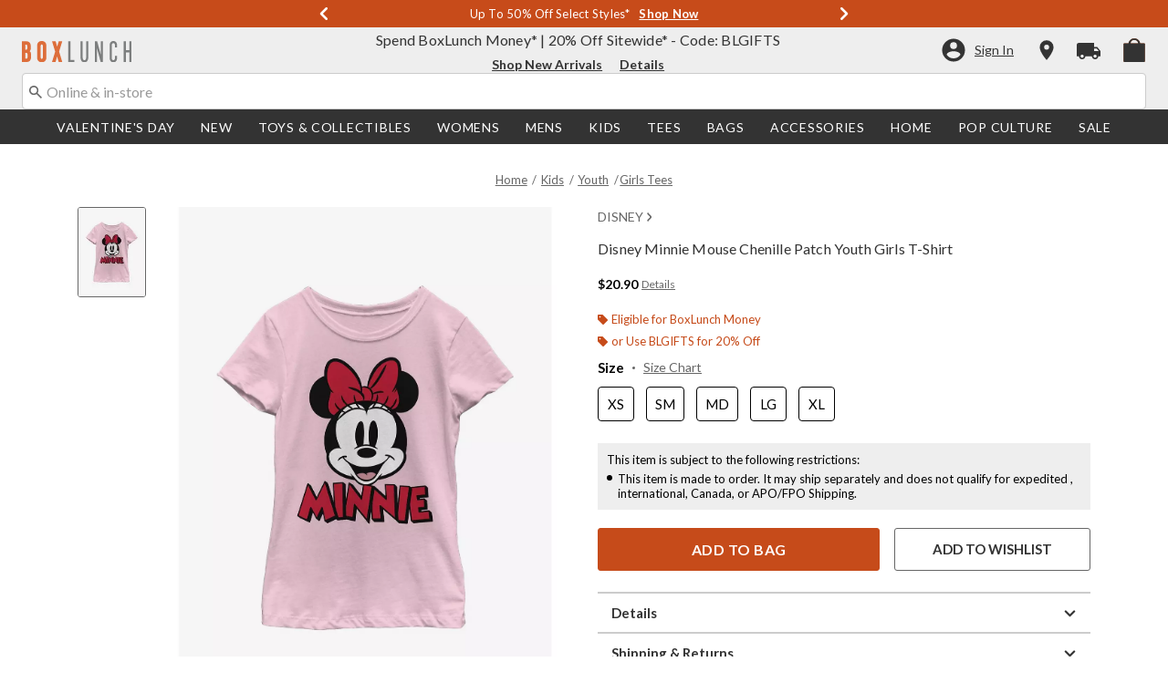

--- FILE ---
content_type: text/html;charset=UTF-8
request_url: https://www.boxlunch.com/product/disney-minnie-mouse-chenille-patch-youth-girls-t-shirt/14471757.html
body_size: 79466
content:
    


    



    



    



    


    


<!DOCTYPE html>
<html lang="">
<head>
<!--[if gt IE 9]><!-->
<script>//common/scripts.isml</script>
<script defer type="text/javascript" src="/on/demandware.static/Sites-boxlunch-Site/-/default/v1768378510152/js/main.js"></script>

    
        <script defer type="text/javascript" src="/on/demandware.static/Sites-boxlunch-Site/-/default/v1768378510152/js/productDetail.js"
            
            >
        </script>
    

    
        <script defer type="text/javascript" src="//apps.bazaarvoice.com/deployments/boxlunch/pdp/production/en_US/bv.js"
            
            >
        </script>
    

    
        <script defer type="text/javascript" src="https://www.paypal.com/sdk/js?client-id=AUDXZxXhSVTUIchRDhiuxso0JPmiR8zNFpMFNkcOF0taOoqHtbWvfI-mj5MMAgZTx3Yz4bzgw4ifFFMJ&amp;components=messages" data-partner-attribution-id="null"
            
            >
        </script>
    

    
        <script defer type="text/javascript" src="/on/demandware.static/Sites-boxlunch-Site/-/default/v1768378510152/js/creditMessage.js"
            
            >
        </script>
    

    
        <script defer type="text/javascript" src="/on/demandware.static/Sites-boxlunch-Site/-/default/v1768378510152/js/utilBOPIS.js"
            
            >
        </script>
    

    
        <script defer type="text/javascript" src="/on/demandware.static/Sites-boxlunch-Site/-/default/v1768378510152/js/storelocator.js"
            
            >
        </script>
    

<script type="text/javascript">
    window.gCaptchaCallBackcaptchaContactUsEnabled = function () {
        var key = document.querySelector('.captchaKey').value;
        var contactUsCaptcha = document.querySelector('#captchaContactUsEnabled');
        if (contactUsCaptcha) {
            var widgetContactUs = window.grecaptcha.render('captchaContactUsEnabled', {
                sitekey: key,
                theme: 'light'
            });
            window.widgetContactUs = widgetContactUs;
        }
    };
    window.gCaptchaCallBackcaptchaEmailSignupFooterEnabled = function () {
        var key = document.querySelector('.captchaKey').value;
        var footerCaptcha = document.querySelector('#captchaEmailSignupFooterEnabled');
        if (footerCaptcha) {
            var widgetFooter = window.grecaptcha.render('captchaEmailSignupFooterEnabled', {
                sitekey: key,
                theme: 'light'
            });
            window.widgetFooter = widgetFooter;
        }
    };
    window.gCaptchaCallBackcaptchaEmailSignupPopupEnabled = function () {
        var key = document.querySelector('.captchaKey').value;
        var popupCaptcha = document.querySelector('#captchaEmailSignupPopupEnabled');
        if (popupCaptcha) {
            var widgetPopup = window.grecaptcha.render('captchaEmailSignupPopupEnabled', {
                sitekey: key,
                theme: 'light'
            });
            window.widgetPopup = widgetPopup;
        }
    };
    window.gCaptchaCallBackcaptchaResetPwdFormEnabled = function () {
        var key = document.querySelector('.captchaKey').value;
        var resetPasswordFormCaptcha = document.querySelector('#captchaResetPwdFormEnabled');
        if (resetPasswordFormCaptcha) {
            var widgetResetPwdFormCaptcha = window.grecaptcha.render('captchaResetPwdFormEnabled', {
                sitekey: key,
                theme: 'light'
            });
            window.widgetResetPasswordFormCaptcha = widgetResetPwdFormCaptcha;
        }
    };
    window.gCaptchaCallBackcaptchaReqResetPwdEnabled = function () {
        var key = document.querySelector('.captchaKey').value;
        var resetPasswordCaptcha = document.querySelector('#captchaReqResetPwdEnabled');
        if (resetPasswordCaptcha) {
            var widgetResetCaptcha = window.grecaptcha.render('captchaReqResetPwdEnabled', {
                sitekey: key,
                theme: 'light'
            });
            window.widgetResetCaptcha = widgetResetCaptcha;
        }
    };
    window.gCaptchaCallBackcaptchaOrderStatusEnabled = function () {
        var key = document.querySelector('.captchaKey').value;
        var orderStatusCaptcha = document.querySelector('#captchaOrderStatusEnabled');
        if (orderStatusCaptcha) {
            var widgetOrderStatus = window.grecaptcha.render('captchaOrderStatusEnabled', {
                sitekey: key,
                theme: 'light'
            });
            window.widgetOrderStatus = widgetOrderStatus;
        }
    };
    window.gCaptchaCallBackgcaptchaGiftCardEnabled = function () {
        var key = document.querySelector('.captchaKey').value;
        var orderStatusCaptcha = document.querySelector('#captchaGiftCardEnabled');
        if (orderStatusCaptcha) {
            var widgetGiftCard = window.grecaptcha.render('captchaGiftCardEnabled', {
                sitekey: key,
                theme: 'light'
            });
            window.widgetGiftCard = widgetGiftCard;
        }
    };
    window.gCaptchaCallBackcaptchaLoginEnabled = function () {
    };
    window.gCaptchaCallBackcaptchaGCRedeemEnabled = function () {
    };
</script>








<!--<![endif]-->
<meta charset=UTF-8>

<meta http-equiv="x-ua-compatible" content="ie=edge">

<meta name="viewport" content="width=device-width, initial-scale=1">





    
        
        
            
        
            
        
            
        
            
        
            
        
            
        
            
        
            
        
            
        
            
        
        
            <title>Disney Minnie Mouse Chenille Patch Youth Girls T-Shirt - PINK | BoxLunch</title>
        
    




    <!-- OneTrust Cookies Consent Notice start for boxlunch.com -->

<script src="https://cdn.cookielaw.org/scripttemplates/otSDKStub.js"  type="text/javascript" charset="UTF-8" data-domain-script="2fbadfcc-75f4-462a-8f24-cb925422eb88" ></script>
<script type="text/javascript">
function OptanonWrapper() { }
</script>
<!-- OneTrust Cookies Consent Notice end for boxlunch.com -->
<script type="text/javascript">
    window.setTimeout(function() {
        if(document.getElementsByClassName("save-preference-btn-handler").length > 0) {
            console.log('OTPC Extension Loaded');
            var otSaveBtn = document.getElementsByClassName("save-preference-btn-handler")[0];
            var otRejectBtn = document.getElementsByClassName("ot-pc-refuse-all-handler")[0];
            if(otSaveBtn){
                otSaveBtn.addEventListener('click', function() {
                    setTimeout(function() {
                        window.location.reload();
                    }, 1000); //quick timeout so that the consent receipt can be sent and the cookie can be updated
                });
            }
            if(otRejectBtn){
                otRejectBtn.addEventListener('click', function() {
                    setTimeout(function() {
                        window.location.reload();
                    }, 1000); //quick timeout so that the consent receipt can be sent and the cookie can be updated
                });
            }
        }
    }, 6500);
</script>












    
        <meta property="og:image" content="https://cdn.media.amplience.net/s/hottopic/14471757_hi?h=630">
    

    

    


    
        <meta property="og:type" content="product">
    

    

    


    
        <meta name="twitter:card" content="summary_large_image">
    

    

    


    
        <meta name="twitter:title" content="Disney Minnie Mouse Chenille Patch Youth Girls T-Shirt | BoxLunch">
    

    

    


    
        <meta property="og:site_name" content="BoxLunch">
    

    

    


    
        <meta property="og:title" content="Disney Minnie Mouse Chenille Patch Youth Girls T-Shirt | BoxLunch">
    

    

    


    
        <meta name="twitter:image" content="https://cdn.media.amplience.net/s/hottopic/14471757_hi?h=512">
    

    

    


    
        <meta name="twitter:site" content="@BoxLunch">
    

    

    


    
        <meta name="robots" content="index, follow">
    

    

    


    
        <meta property="og:url" content="https://www.boxlunch.com/product/disney-minnie-mouse-chenille-patch-youth-girls-t-shirt/14471757.html">
    

    

    




    
    
    <meta name="description" content="Whether gifting or collecting, our Disney Minnie Mouse Chenille Patch Youth Girls T-Shirt is the perfect swag. Shop online and in-store at BoxLunch today!"/>



    <meta name="keywords" content="Commerce Cloud Storefront Reference Architecture"/>


<link rel="icon" type="image/svg+xml" href="/on/demandware.static/Sites-boxlunch-Site/-/default/v1768378510152/images/favicons/bl-favicon.svg" />

<link rel="alternate icon" href="https://www.boxlunch.com/favicon.ico" />

<link rel="stylesheet" href="/on/demandware.static/Sites-boxlunch-Site/-/default/v1768378510152/css/global.css" />

    <link rel="stylesheet" href="/on/demandware.static/Sites-boxlunch-Site/-/default/v1768378510152/css/product/detail.css"  />



    <meta name="google-site-verification" content="IY0CxPDh6aD1TYBVUHLgUYUnRDhWwUz_5Nt47Eg3-g4" />










<link rel="canonical" href="https://www.boxlunch.com/product/disney-minnie-mouse-chenille-patch-youth-girls-t-shirt/14471757.html"/>

<script type="text/javascript">//<!--
/* <![CDATA[ (head-active_data.js) */
var dw = (window.dw || {});
dw.ac = {
    _analytics: null,
    _events: [],
    _category: "",
    _searchData: "",
    _anact: "",
    _anact_nohit_tag: "",
    _analytics_enabled: "true",
    _timeZone: "US/Pacific",
    _capture: function(configs) {
        if (Object.prototype.toString.call(configs) === "[object Array]") {
            configs.forEach(captureObject);
            return;
        }
        dw.ac._events.push(configs);
    },
	capture: function() { 
		dw.ac._capture(arguments);
		// send to CQ as well:
		if (window.CQuotient) {
			window.CQuotient.trackEventsFromAC(arguments);
		}
	},
    EV_PRD_SEARCHHIT: "searchhit",
    EV_PRD_DETAIL: "detail",
    EV_PRD_RECOMMENDATION: "recommendation",
    EV_PRD_SETPRODUCT: "setproduct",
    applyContext: function(context) {
        if (typeof context === "object" && context.hasOwnProperty("category")) {
        	dw.ac._category = context.category;
        }
        if (typeof context === "object" && context.hasOwnProperty("searchData")) {
        	dw.ac._searchData = context.searchData;
        }
    },
    setDWAnalytics: function(analytics) {
        dw.ac._analytics = analytics;
    },
    eventsIsEmpty: function() {
        return 0 == dw.ac._events.length;
    }
};
/* ]]> */
// -->
</script>
<script type="text/javascript">//<!--
/* <![CDATA[ (head-cquotient.js) */
var CQuotient = window.CQuotient = {};
CQuotient.clientId = 'aavt-boxlunch';
CQuotient.realm = 'AAVT';
CQuotient.siteId = 'boxlunch';
CQuotient.instanceType = 'prd';
CQuotient.locale = 'default';
CQuotient.fbPixelId = '__UNKNOWN__';
CQuotient.activities = [];
CQuotient.cqcid='';
CQuotient.cquid='';
CQuotient.cqeid='';
CQuotient.cqlid='';
CQuotient.apiHost='api.cquotient.com';
/* Turn this on to test against Staging Einstein */
/* CQuotient.useTest= true; */
CQuotient.useTest = ('true' === 'false');
CQuotient.initFromCookies = function () {
	var ca = document.cookie.split(';');
	for(var i=0;i < ca.length;i++) {
	  var c = ca[i];
	  while (c.charAt(0)==' ') c = c.substring(1,c.length);
	  if (c.indexOf('cqcid=') == 0) {
		CQuotient.cqcid=c.substring('cqcid='.length,c.length);
	  } else if (c.indexOf('cquid=') == 0) {
		  var value = c.substring('cquid='.length,c.length);
		  if (value) {
		  	var split_value = value.split("|", 3);
		  	if (split_value.length > 0) {
			  CQuotient.cquid=split_value[0];
		  	}
		  	if (split_value.length > 1) {
			  CQuotient.cqeid=split_value[1];
		  	}
		  	if (split_value.length > 2) {
			  CQuotient.cqlid=split_value[2];
		  	}
		  }
	  }
	}
}
CQuotient.getCQCookieId = function () {
	if(window.CQuotient.cqcid == '')
		window.CQuotient.initFromCookies();
	return window.CQuotient.cqcid;
};
CQuotient.getCQUserId = function () {
	if(window.CQuotient.cquid == '')
		window.CQuotient.initFromCookies();
	return window.CQuotient.cquid;
};
CQuotient.getCQHashedEmail = function () {
	if(window.CQuotient.cqeid == '')
		window.CQuotient.initFromCookies();
	return window.CQuotient.cqeid;
};
CQuotient.getCQHashedLogin = function () {
	if(window.CQuotient.cqlid == '')
		window.CQuotient.initFromCookies();
	return window.CQuotient.cqlid;
};
CQuotient.trackEventsFromAC = function (/* Object or Array */ events) {
try {
	if (Object.prototype.toString.call(events) === "[object Array]") {
		events.forEach(_trackASingleCQEvent);
	} else {
		CQuotient._trackASingleCQEvent(events);
	}
} catch(err) {}
};
CQuotient._trackASingleCQEvent = function ( /* Object */ event) {
	if (event && event.id) {
		if (event.type === dw.ac.EV_PRD_DETAIL) {
			CQuotient.trackViewProduct( {id:'', alt_id: event.id, type: 'raw_sku'} );
		} // not handling the other dw.ac.* events currently
	}
};
CQuotient.trackViewProduct = function(/* Object */ cqParamData){
	var cq_params = {};
	cq_params.cookieId = CQuotient.getCQCookieId();
	cq_params.userId = CQuotient.getCQUserId();
	cq_params.emailId = CQuotient.getCQHashedEmail();
	cq_params.loginId = CQuotient.getCQHashedLogin();
	cq_params.product = cqParamData.product;
	cq_params.realm = cqParamData.realm;
	cq_params.siteId = cqParamData.siteId;
	cq_params.instanceType = cqParamData.instanceType;
	cq_params.locale = CQuotient.locale;
	
	if(CQuotient.sendActivity) {
		CQuotient.sendActivity(CQuotient.clientId, 'viewProduct', cq_params);
	} else {
		CQuotient.activities.push({activityType: 'viewProduct', parameters: cq_params});
	}
};
/* ]]> */
// -->
</script>
<!-- Demandware Apple Pay -->

<style type="text/css">ISAPPLEPAY{display:inline}.dw-apple-pay-button,.dw-apple-pay-button:hover,.dw-apple-pay-button:active{background-color:black;background-image:-webkit-named-image(apple-pay-logo-white);background-position:50% 50%;background-repeat:no-repeat;background-size:75% 60%;border-radius:5px;border:1px solid black;box-sizing:border-box;margin:5px auto;min-height:30px;min-width:100px;padding:0}
.dw-apple-pay-button:after{content:'Apple Pay';visibility:hidden}.dw-apple-pay-button.dw-apple-pay-logo-white{background-color:white;border-color:white;background-image:-webkit-named-image(apple-pay-logo-black);color:black}.dw-apple-pay-button.dw-apple-pay-logo-white.dw-apple-pay-border{border-color:black}</style>


    <script type="application/ld+json">
        [{"@context":"http://schema.org/","@type":"ProductGroup","@id":"https://www.boxlunch.com/product/disney-minnie-mouse-chenille-patch-youth-girls-t-shirt/14471757.html","name":"Disney Minnie Mouse Chenille Patch Youth Girls T-Shirt","description":"Disney Minnie Mouse Chenille Patch Youth Girls T-Shirt","url":"https://www.boxlunch.com/product/disney-minnie-mouse-chenille-patch-youth-girls-t-shirt/14471757.html","productGroupID":"14471757","image":"https://cdn.media.amplience.net/s/hottopic/14471757_hi","variesBy":["https://schema.org/color","https://schema.org/size"],"hasVariant":[{"@type":"Product","sku":"14471758","name":"Disney Minnie Mouse Chenille Patch Youth Girls T-Shirt","description":"Disney Minnie Mouse Chenille Patch Youth Girls T-Shirt","image":"https://cdn.media.amplience.net/s/hottopic/14471757_hi","color":"PINK","size":"XS","offers":{"url":"https://www.boxlunch.com/product/disney-minnie-mouse-chenille-patch-youth-girls-t-shirt/14471758.html","@type":"Offer","priceCurrency":"USD","price":20.9,"availability":"http://schema.org/OnlineOnly"}},{"@type":"Product","sku":"14471759","name":"Disney Minnie Mouse Chenille Patch Youth Girls T-Shirt","description":"Disney Minnie Mouse Chenille Patch Youth Girls T-Shirt","image":"https://cdn.media.amplience.net/s/hottopic/14471757_hi","color":"PINK","size":"SM","offers":{"url":"https://www.boxlunch.com/product/disney-minnie-mouse-chenille-patch-youth-girls-t-shirt/14471759.html","@type":"Offer","priceCurrency":"USD","price":20.9,"availability":"http://schema.org/OnlineOnly"}},{"@type":"Product","sku":"14471761","name":"Disney Minnie Mouse Chenille Patch Youth Girls T-Shirt","description":"Disney Minnie Mouse Chenille Patch Youth Girls T-Shirt","image":"https://cdn.media.amplience.net/s/hottopic/14471757_hi","color":"PINK","size":"MD","offers":{"url":"https://www.boxlunch.com/product/disney-minnie-mouse-chenille-patch-youth-girls-t-shirt/14471761.html","@type":"Offer","priceCurrency":"USD","price":20.9,"availability":"http://schema.org/OnlineOnly"}},{"@type":"Product","sku":"14471762","name":"Disney Minnie Mouse Chenille Patch Youth Girls T-Shirt","description":"Disney Minnie Mouse Chenille Patch Youth Girls T-Shirt","image":"https://cdn.media.amplience.net/s/hottopic/14471757_hi","color":"PINK","size":"LG","offers":{"url":"https://www.boxlunch.com/product/disney-minnie-mouse-chenille-patch-youth-girls-t-shirt/14471762.html","@type":"Offer","priceCurrency":"USD","price":20.9,"availability":"http://schema.org/OnlineOnly"}},{"@type":"Product","sku":"14471764","name":"Disney Minnie Mouse Chenille Patch Youth Girls T-Shirt","description":"Disney Minnie Mouse Chenille Patch Youth Girls T-Shirt","image":"https://cdn.media.amplience.net/s/hottopic/14471757_hi","color":"PINK","size":"XL","offers":{"url":"https://www.boxlunch.com/product/disney-minnie-mouse-chenille-patch-youth-girls-t-shirt/14471764.html","@type":"Offer","priceCurrency":"USD","price":20.9,"availability":"http://schema.org/OnlineOnly"}}]}, {"@context":"http://schema.org/","@type":"BreadcrumbList","itemListElement":[{"@type":"ListItem","position":1,"name":"Home","item":"https://www.boxlunch.com"},{"@type":"ListItem","position":2,"name":"Kids","item":"https://www.boxlunch.com/kids/"},{"@type":"ListItem","position":3,"name":"Youth","item":"https://www.boxlunch.com/kids/youth/"},{"@type":"ListItem","position":4,"name":"Girls Tees","item":"https://www.boxlunch.com/kids/youth/girls-tees/"}]}]
    </script>


</head>
<body>

<div class="page" data-action="Product-Show" data-querystring="pid=14471757" >
<div class="dark-body"></div>



<header class="header header-wrapper search-main-home-head">
    <input type="hidden" name="captchaKey" class="captchaKey" value="6LdasBsTAAAAAJ2ZY_Z60WzgpRRgZVKXnqoad77Y">
    <a href="#maincontent" class="skip" aria-label="Skip to main content">Skip to main content</a>
<a href="#footercontent" class="skip" aria-label="Skip to footer content">Skip to footer content</a>

    <nav class="headerMain-nav">
        <div class="header-top__wrapper js-header">

                <div class="header_topcontainer no-gutters justify-content-between">

                    
                    <div id="header-eyebrow" class="header-top__eyebrow d-flex col-12 justify-content-center align-items-center mt-0 px-0 ">
                        <div class="header-top__eyebrow-desktop">
                            
	 


	

<div class="html-slot-container toggleExpandContent">


<style>
	/* eyebrow banner background color setup here */
	.eyebrow-banner-background {
	   background: #C74B1A;
	}

	/* eyebrow banner arrow(Carats) color setup here */
	.header-top__eyebrow-desktop .eyebrow-banner-background .slick-arrow svg {
	   fill: #FFFFFF;
	}

	/* eyebrow banner text color setup here */
	.header-top__eyebrow-desktop .eyebrow-banner-background .carousel-eyebrow-item p {
	   color: #FFFFFF;
	}

	/* eyebrow banner link(shop now) color setup here */
	div.header-top__eyebrow .header-top__eyebrow-desktop .header-eyebrow-message a, 
    div.header-top__eyebrow .header-top__eyebrow-mobile .header-eyebrow-message a {
	   color: #FFFFFF;
       font-size: 13px;
	}
	.header-top__eyebrow-desktop .header-eyebrow-message p {
		display: block;
		white-space: nowrap;
		overflow: hidden;
		text-overflow: ellipsis;
		font-size: 13px;
		font-weight: 400;
		line-height: 16px;
		text-transform: capitalize;
	}
 .fa-angle-left:before{
   font: normal normal normal 28px/1 FontAwesome;
}
	.header-top__eyebrow-desktop .carousel-eyebrow-item {
		transition: transform 2.6s ease-in-out;
	}

	.header-eyebrow-message .carousel-eyebrow {
		width: 100%;
		margin: 0 auto;
		max-width: 600px;

		@media (max-width: 767px) {
			width: 100%;
			max-width: 100%;
		}
	}
	.header-top__eyebrow-desktop .header-eyebrow-message a {
		font-weight:bold;
               
	}
	
	.header-eyebrow-message .carousel-eyebrow-item p {
                @media (max-width: 767px) {
                      padding-left: 10px;
                      padding-right: 10px;
                }
	}

        .carousel-eyebrow-inner{
          display: flex;
          align-items: center;
          opacity:0px;
        }
     .carousel-eyebrow-inner.slick-initialized {
    opacity: 1;
}
	.header-eyebrow-message .slick-arrow {
		font-size: 30px;
               line-height: 0;
              border:0px;
		cursor: pointer;
		background: transparent;
                border: 0;
               @media (max-width: 767px) {
                      padding-left: 10px;
                      padding-right: 10px;
                }
	} 

</style>
                

<div class="header-eyebrow-message eyebrow-banner-background">
	<div id="eyebrow-banner eyebrow" class="carousel-eyebrow slide" data-ride="carousel-eyebrow" data-interval="3000">
		<div class="carousel-eyebrow-inner " role="toolbar">
			
			<div class="carousel-eyebrow-item link-text text-center px-4 py-2 active">
                <p class="text-center mb-0"> <span aria-hidden="true"> </span><span class="visually-hidden"> </span> Returns Extended until 1/31* &nbsp; 
						
					<a class="text--reg" aria-label="New Arrivals" href="/pop-culture/new-arrivals/?cm_sp=Homepage-_-Eyebrow-_-ReturnsExtended" title="Shop Now"
					alt="Shop Now">
					Shop Now </a>            
                 </p>
            </div>

			<div class="carousel-eyebrow-item link-text text-center px-4 py-2 active">
                <p class="text-center mb-0"> Up To <span aria-hidden="true">50%</span><span class="visually-hidden">50 percent</span> Off Select Styles* &nbsp; 
						
					<a class="text--reg" aria-label="Shop Deals" href="/sale/select-styles/?cm_sp=Homepage-_-Eyebrow-_-UpTo50OffSelect" title="Shop Now"
					alt="Shop Now">
					Shop Now </a>            
                 </p>
            </div>

			<div class="carousel-eyebrow-item link-text text-center px-4 py-2 active">
                <p class="text-center mb-0"> Free Shipping with <span aria-hidden="true">$75</span><span class="visually-hidden">75 Dollars</span> Order* &nbsp; 
						
					<a class="text--reg" aria-label="Free Shipping with $75 Order*" href="/new/?cm_sp=Homepage-_-Eyebrow-_-FreeShipping" title="Shop Now"
					alt="Shop Now">
                        Shop Now </a>
                 </p>
            </div>

		</div>
	</div>
</div>


</div> 
	
                        </div>
                        <div class="header-top__eyebrow-mobile">
                            
	 


	

<div class="html-slot-container toggleExpandContent">


<style>
    @media (max-width: 992px) {
        /* eyebrow banner background color setup here */
        .eyebrow-banner-background {
        background: #C74B1A;
        }
        /* eyebrow banner arrow(Carats) color setup here */
        .header-top__eyebrow-mobile .eyebrow-banner-background .slick-arrow svg {
        fill: #FFFFFF;
        }
        /* eyebrow banner text color setup here */
        .header-top__eyebrow-mobile .eyebrow-banner-background .carousel-eyebrow-item p {
        color: #FFFFFF;
        font-weight: bold;
        }
        /* eyebrow banner link(shop now) color setup here */
        div.header-top__eyebrow .header-top__eyebrow-desktop .header-eyebrow-message a, 
        div.header-top__eyebrow .header-top__eyebrow-mobile .header-eyebrow-message a {
        color: #FFFFFF;
        font-family: 'Lato';
        font-size: 12px;
        text-transform: none;
        }
        .header-top__eyebrow-mobile .header-eyebrow-message p {
        display: block;
        white-space: nowrap;
        overflow: hidden;
        text-overflow: ellipsis;
        font-size: 11px;
        line-height: 16px;
        text-transform: capitalize;
        }
        .fa-angle-left:before{
        font: normal normal normal 28px/1 FontAwesome;
        }
        .header-top__eyebrow-mobile .carousel-eyebrow-item {
        transition: transform 2.6s ease-in-out;
        }
        .header-eyebrow-message .carousel-eyebrow {
        width: 100%;
        margin: 0 auto;
        max-width: 600px;
        }
        .header-top__eyebrow-mobile .header-eyebrow-message a {
        font-weight:bold;
        }

        .carousel-eyebrow-inner{
        display: flex;
        align-items: center;
        opacity:0px;
        }
        .carousel-eyebrow-inner.slick-initialized {
        opacity: 1;
        }
        .header-eyebrow-message .slick-arrow {
            font-size: 30px;
            line-height: 0;
            border:0px;
            cursor: pointer;
        }
    }
    @media (max-width: 767px) {
        #header-eyebrow{
        height:28px;
        }
        .header-eyebrow-message .slick-arrow {
            padding-left: 10px;
            padding-right: 10px;
        }
        .header-eyebrow-message .carousel-eyebrow-item p {
            padding-left: 10px;
            padding-right: 10px;
        }
        .header-eyebrow-message .carousel-eyebrow {
            width: 100%;
            max-width: 100%;
        }
    }

	</style>
	<div class="header-eyebrow-message eyebrow-banner-background d-lg-none">
	<div id="eyebrow-banner eyebrow" class="carousel-eyebrow slide" data-ride="carousel-eyebrow" data-interval="3000">
	<div class="carousel-eyebrow-inner " role="toolbar">

    <div class="carousel-eyebrow-item link-text text-center px-4 py-2 active">
    <p class="text-center mb-0"> <span aria-hidden="true"> </span><span class="visually-hidden"> </span> Returns Extended until 1/31* &nbsp; 
	<a class="text--reg" aria-label="New Arrivals" href="/pop-culture/new-arrivals/?cm_sp=Homepage-_-Eyebrow-_-ReturnsExtended" title="Shop Now"
	alt="Shop Now">
	Shop Now </a>            
    </p>
    </div>

    <div class="carousel-eyebrow-item link-text text-center px-4 py-2 active">
	<p class="text-center mb-0"> Up To <span aria-hidden="true">50%</span><span class="visually-hidden">50 percent</span> Off Select Styles* &nbsp;
	<a class="text--reg" aria-label="Shop Deals" href="/sale/select-styles/?cm_sp=Homepage-_-Eyebrow-_-UpTo50OffSelect" title="Shop Now"
	alt="Shop Now">
	Shop Now </a>
	</p>
	</div>

	<div class="carousel-eyebrow-item link-text text-center px-4 py-2 active">
	<p class="text-center mb-0"> Free Shipping Over <span aria-hidden="true">$75</span><span class="visually-hidden">75 Dollars</span>* &nbsp;
	<a class="text--reg" aria-label="Free Shipping Over $75*" href="/new/?cm_sp=Homepage-_-Eyebrow-_-FreeShipping" title="Shop Now"
	alt="Shop Now">
	Shop Now </a>
	</p>
	</div>

	</div>
	</div>
	</div>


</div> 
	
                        </div>
                    </div>

                    <div class="navbar-menu-logo-cart d-flex justify-content-center w-100 px-2 px-md-3 px-lg-0  py-md-1 py-lg-0">
                        <div class="navbar-toggler mobile-nav d-lg-none  py-md-2 mt-md-0 col-1 mobile-middle--flex-1 mr-auto" role="button" tabindex="0" type="button" aria-label="Toggle navigation">
                        
                            
                                <div class="mobile-nav__icon-wrapper d-flex justify-content-start pl-2">
                                <input id="navi-toggle" type="checkbox" class="js-mobile-nav-toggle mobile-nav__checkbox push-menu__checkbox">
                                <label for="navi-toggle" class="mobile-nav__button m-0 p-0">
                                    <span></span>
                                    <span></span>
                                    <span></span>
                                    <span></span>
                                </label>
                            </div>
                                                        
                            
                        </div>
                        <div class="header-container-max js_header-container-max">
                            <div class="primary-logo d-flex  align-items-center col-lg-4 justify-content-lg-start pl-lg-4 pl-1 py-md-0 py-2 mb-lg-0 mb-1">
                                <a class="logo-home py-lg-0" href="/hpredirect">
<span class="sr-only">Redirect to Boxlunch Home Page</span>
    <picture class="logo-picture">
            <img class="hidden-md-down" src="/on/demandware.static/Sites-boxlunch-Site/-/default/v1768378510152/images/boxlunch_logo.svg" alt="BoxLunch" />
            <source media="(min-width: 768px)" srcset="/on/demandware.static/Sites-boxlunch-Site/-/default/v1768378510152/images/boxlunch_logo.svg" alt="BoxLunch" />
            <img class="d-lg-none" src="/on/demandware.static/Sites-boxlunch-Site/-/default/v1768378510152/images/boxlunch_logo.svg" alt="BoxLunch"/>
    </picture>
</a>
<a class="logo-home-minified py-lg-2 pt-1" href="/hpredirect" style="display: none;">
    <picture class="logo-picture-minified">            
            <img class="d-lg-none d-md-none" src="/on/demandware.static/Sites-boxlunch-Site/-/default/v1768378510152/images/BL-logo-minified.svg" alt="BoxLunch"/>
            <img class="d-none d-md-block d-lg-none logo-tablet" src="/on/demandware.static/Sites-boxlunch-Site/-/default/v1768378510152/images/boxlunch_logo.svg" alt="BoxLunch" style="width: 120px; height: 23px;"/>
    </picture>
</a>
                            </div>

                            <div class="d-none d-lg-block w-100 col-xl-6 col-lg-6">
                                



<div class="header-bottom header-bottom-desktop w-100 p-0 mx-0 position-relative" role="banner">
    <div class="header-bottom__banner d-flex justify-content-center position-relative">
        <div class="w-100 content desktop d-lg-block d-none">
            
	 


	

<div class="html-slot-container toggleExpandContent">


<div class="html-slot-container">
	<!-- Countdown Timer Non Black Background Non White Text -->
	<!--CountDown Timer Black Background / White Text-->
	<style type="text/css">
	  #clockdiv {
		background-color: #EEEEEE;
		border: none;
	  }
  
	  #clockdiv p,
	  #clockdiv p a,
	  #clockdiv a {
		  color: #333333;
		font-family: Lato, sans-serif;
	  }
   
	  #clockdiv .promo-msg {
		font-size: 16px;
		font-weight:400;
		text-decoration: none;
	  }
  
	  #clockdiv .details a {
		font-size: 14px;
		font-weight: bold;
		text-decoration: underline;
	  }
  
	  #clockdiv .promo-msg a:hover {
		text-decoration: none!important;
	  }
  
	  #clockdiv .time .hours,
	  #clockdiv .time .minutes,
	  #clockdiv .time .seconds,
	  #clockdiv .colon p {
		font-size: 24px;
		color: #C74B1A;
		font-weight:bold;
	  }
  
	  #clockdiv .time .timeLabel {
		font-size: 12px;
		color: #666666;
	  }
  
	  @media only screen and (max-width: 991px) {
		#clockdiv {
		background-color: #333333;
	  
	  }
		#clockdiv .promo-msg {
		  font-size: 14px;
		  font-weight: bold;
		  text-decoration: none;
		  color:#fff;
		}
   #clockdiv .time .hours,
	  #clockdiv .time .minutes,
	  #clockdiv .time .seconds,
	  #clockdiv .colon p {
		font-size: 24px;
		color: #FCFCFC;
		font-weight:bold;
	  }
		
  
		#clockdiv .promo-msg a:hover {
		  text-decoration: none!important;
		}
	  }
	</style>
	<!--DESKTOP-->
	<div class="container-fluid px-0 d-flex justify-content-center" id="clockdiv">
	  <div class="row justify-content-center align-items-center py-lg-0 py-1">
	  <div id="blPromoMessage" style="display: flex; align-items: center; justify-content: center;"> <!--added div with id="blPromoMessage" -->
		<div class="col-lg-auto col-xl-auto mb-lg-0 pt-1">
		  <p class="mb-0 text-center promo-msg" style=" font-weight: normal;">
			<span aria-hidden="true">Spend BoxLunch Money* | <span aria-hidden="true">20%</span><span class="visually-hidden">20 percent</span> Off Sitewide* - Code: BLGIFTS
		  </p> 
		</div>
  
		<div class="col-auto row " id="timerDiv" tabindex="1"> <!--added tabindex -->
		  <div class="col-auto time px-1">
			<p class="hours mb-0 text-center font-weight-bold">22</p>
  
		  </div>
  
		  <div class="col-auto colon px-0 mx-0">
			<p class="mb-0">:</p>
		  </div>
  
		  <div class="col-auto time px-1">
			<p class="minutes mb-0 text-center font-weight-bold">34</p>
  
		  </div>
  
		  <div class="col-auto colon px-0 mx-0">
			<p class="mb-0">:</p>
		  </div>
  
		  <div class="col-auto time px-1">
			<p class="seconds mb-0 text-center font-weight-bold">38</p>
  
		   
		  </div>
		</div>
		</div>
	<div class="details d-lg-block px-lg-2">
		<!--added aria-labelledby="blPromoMessage" to a tag -->
	  <a class="px-2" aria-labelledby="blPromoMessage" href="/new/?cm_sp=Homepage-_-GlobalBanner-_-ShopNewArrivals20OffSitewide" style="color:#333333; text-decoration: underline;" title="Shop New Arrivals">Shop New Arrivals</a>
	  <a class="px-2" aria-labelledby="blPromoMessage" href="/details/?cm_sp=Homepage-_-GlobalBanner-_-Details" style="color:#333333; text-decoration: underline;" title="Details">Details</a>
  </div>
	  </div>
	</div>
	<!--End CountDown--><!--START DESKTOP COUNTDOWN SCRIPT--><!--START DESKTOP COUNTDOWN SCRIPT-->
	<script>
	  var runTimer;
	  var deadline = "December 2 2025 23:59:59 UTC-0800";
  
	  var countdownTimer = function (callback) {
		var t = Date.parse(deadline) - Date.parse(new Date());
		var seconds = Math.floor((t / 1000) % 60);
		var minutes = Math.floor((t / 1000 / 60) % 60);
		var hours = Math.floor(t / (1000 * 60 * 60));
  
		var clock = document.getElementById("clockdiv");
		var hoursSpan = clock.querySelector(".hours");
		var minutesSpan = clock.querySelector(".minutes");
		var secondsSpan = clock.querySelector(".seconds");
  
		hoursSpan.innerHTML = ("0" + hours).slice(-2);
		minutesSpan.innerHTML = ("0" + minutes).slice(-2);
		secondsSpan.innerHTML = ("0" + seconds).slice(-2);
  
		if (t <= 0) {
		  document.getElementById("timerDiv").style.display = "none";
		} else {
		  runTimer = requestAnimationFrame(countdownTimer);
		}
	  };
  
	  // request animation frame on render
	  runTimer = requestAnimationFrame(countdownTimer);
	</script>
  </div>


</div> 
	
        </div>
        
    </div>
</div>
                            </div>
                            <a href="#" class="d-flex d-lg-none ma-login ma-login__mobile" id="myaccount" aria-haspopup="true" data-toggle="modal" data-target="#accountModal" role="button" aria-label="My Account" title="My Account">
                                <div class="user-badge__mobile user-badge"></div>
                            </a>
                            <div class="header-top__desktop-right d-flex justify-self-end align-self-center col-lg-xl-custom-3-1 justify-content-lg-end pr-lg-3 justify-content-end" >
                                
                                
                                <div class="d-flex align-items-center justify-content-end">
                                    
                                        <div class="account-login pr-lg-4 mr-0">
                                            
 <input type="hidden" class = "refresh-csrf-token" name="csrf_token" value="vrWSKl1XlgfOlUnG4RB1VS1BWPmGDtGZOoEMK2_EJsVm_9UQGqxMPsaqMoQaCWV-lcaLIgDoA6aGTSWXiglXUeLtZXJjETzpXry27kdAHivGwbhieyLe8NllB8Mw79lyaDobWK3NGVvl2tYVpj8tec3NXLNU_82WKX7uxtjq_BmUwPGmzu8="/>


    <div class="user d-flex">
        <a href="https://www.boxlunch.com/login" class="user-account ma-login ma-login__link" tabindex="0" data-toggle="" data-target="" role="button" aria-label="Login to your account" >
            <svg class="icon-account" data-name="Layer 1" xmlns="http://www.w3.org/2000/svg" viewBox="0 0 24 24">
    <defs><style>.outer{fill:none;}</style></defs>
    <title>Sign In/My Account</title>
    <path class="inner" d="M12,2A10,10,0,1,0,22,12,10,10,0,0,0,12,2Zm0,3A3,3,0,1,1,9,8,3,3,0,0,1,12,5Zm0,14.2A7.2,7.2,0,0,1,6,16c0-2,4-3.08,6-3.08S18,14,18,16A7.2,7.2,0,0,1,12,19.2Z"/><path class="outer" d="M0,0H24V24H0Z"/>
</svg>
            <div class="user-badge__desktop user-badge"></div>
            <span class="user-message sign-in-text hidden-md-down font-weight-normal">Sign In</span>
        </a>
    </div>

<div class="header-login-popup header-popup d-none">
    <div class="wishlist-login-popup">
    <p class="login-wishlist-text header-text pt-lg-1">
        Sign in to save products to your wishlist.
    </p>
    <div class="wishlist-login-button header-button px-lg-3">
        <a href="https://www.boxlunch.com/login" class="btn btn-secondary btn-block" role="button">     
            Sign In
        </a>
    </div>
    <div class="wishlist-create-account pt-2">
        <a href="/login?action=register" class="text-decoration-underline" role="button">
            Create an account
        </a>
    </div>
</div>
</div>
<div class="header-wishlist-popup header-popup d-none">
    <div class="wishlist-popup">
    <p class="wishlist-text header-text pt-lg-2">
        Added to wishlist!
    </p>
    <div class="wishlist-view-button header-button px-lg-2">
        <a href="/wishlist" class="btn btn-secondary btn-block" role="button">     
            View Wishlist
        </a>
    </div>
</div>
</div>
<script type="text/javascript">



window.PresaleToolResource = {"tooltipContent":"<p>Credit card charged once merchandise ships. Standard shipping rates apply. Will receive notice and opportunity to cancel if shipping delayed. Limitations apply if shipping delayed.</p>\r\n<br>\r\n<p>This is an estimated shipping date and subject to change due to possible manufacturer delays.</p>\r\n<br>\r\n<p>Presale/Backordered items do not qualify for Free Standard Shipping.</p>","tooltipContentStatus":true,"tooltipUrl":"https://www.boxlunch.com/presale-tooltip-details.html"};
(function(app){
window.Constants = {"AVAIL_STATUS_IN_STOCK":"IN_STOCK","AVAIL_STATUS_PREORDER":"PREORDER","AVAIL_STATUS_BACKORDER":"BACKORDER","AVAIL_STATUS_NOT_AVAILABLE":"NOT_AVAILABLE"};
window.Resources = {"I_AGREE":"I Agree","CLOSE":"Close","SHIP_QualifiesFor":"This shipment qualifies for","CC_LOAD_ERROR":"Couldn't load credit card!","REG_ADDR_ERROR":"Couldn't Load Address","VERIFY_TITLE":"Verify Your Address","BONUS_PRODUCT":"Bonus Product","BONUS_PRODUCTS":"Bonus Product(s)","SELECT_BONUS_PRODUCTS":"Select {0} Bonus Product(s)","SELECT_BONUS_PRODUCT":"Select","BONUS_PRODUCT_MAX":"The maximum number of bonus products have been selected.  Please remove one in order to add additional bonus products.","BONUS_PRODUCT_TOOMANY":"You have selected too many bonus products. Please change the quantity.","SIMPLE_SEARCH":"Enter Keyword or Item #","SUBSCRIBE_EMAIL_DEFAULT":"Email Address","CURRENCY_SYMBOL":"$","MISSINGVAL":"Please Enter {0}","SERVER_ERROR":"Server connection failed!","MISSING_LIB":"jQuery is undefined.","BAD_RESPONSE":"Bad response, Parser error","REQUIRED_FIELD":"This field is required.","INVALID_PHONE":"Please provide a valid phone number.","INVALID_EMAIL":"Please provide a valid email address.","REMOVE":"Remove","QTY":"Qty","EMPTY_IMG_ALT":"Remove","COMPARE_BUTTON_LABEL":"Compare Items","COMPARE_CONFIRMATION":"This will remove the first product added to compare.  Is that OK?","COMPARE_REMOVE_FAIL":"Unable to remove item from list","COMPARE_ADD_FAIL":"Unable to add item to list","ADD_TO_CART_FAIL":"Unable to add item '{0}' to cart ","REGISTRY_SEARCH_ADVANCED_CLOSE":"Close Advanced Search","GIFT_CERT_INVALID":"The entered gift card information is not valid.","GIFT_CERT_BALANCE":"Your current gift certificate balance is ","GIFT_CERT_AMOUNT_INVALID":"Gift Certificate can only be purchased with a minimum of 5 and maximum of 5000","GIFT_CERT_CODE_MISSING":"The entered gift card information is not valid.","GIFT_CERT_MISSING":"The entered gift card information is not valid.","GIFT_CERT_PIN_MISSING":"Please enter the PIN on the gift certificate.","INVALID_OWNER":"This appears to be a credit card number.  Please enter the name of the credit card owner.","INVALID_CARD_OWNER":"Please provide a Name On Card","INVALID_CARD_NUMBER":"Please provide a Card Number","INVALID_CVN_NUMBER":"Please provide a Security Code","INVALID_EXP_DATE":"Please provide an Expiration Date","INVALID_CHARACTERS":"These special characters are not allowed (!#$%^&*()_+).","INVALID_CHARACTERS_OR_NUMBERS":"Numbers and these special characters are not allowed (!#$%^&*()_+).","COUPON_CODE_MISSING":"Please Enter a Promo Code","COOKIES_DISABLED":"Your browser currently is not set to accept Cookies. Please turn it on or check if you have another program set to block cookies.","BML_AGREE_TO_TERMS":"You must agree to the terms and conditions","CHAR_LIMIT_MSG":"You have {0} characters left out of {1}","CONFIRM_DELETE":"Do you want to remove this {0}?","TITLE_GIFTREGISTRY":"gift registry","TITLE_ADDRESS":"address","TITLE_CREDITCARD":"credit card","SERVER_CONNECTION_ERROR":"Server connection failed!","IN_STOCK_DATE":"EXPECTED TO SHIP BY {0}","ITEM_STATUS_NOTAVAILABLE":"Out of stock","INIFINITESCROLL":"Show All","STORE_NEAR_YOU":"What's available at a store near you","SELECT_STORE":"Select Store","SELECTED_STORE":"Selected Store","PREFERRED_STORE":"Preferred Store","SET_PREFERRED_STORE":"Set Preferred Store","ENTER_ZIP":"Enter Zip Code","INVALID_ZIP":"Please enter a valid Zip Code","SEARCH":"Search","CHANGE_LOCATION":"Change Location","CONTINUE_WITH_STORE":"Continue with preferred store","CONTINUE":"Continue","SEE_MORE":"See More Stores","SEE_LESS":"See Less Stores","SIGNUP_PLACEHOLDER":"Enter Your Email","SIGNUP_INVALID_ADDRESS":"Please enter a valid email address.","SIGNUP_THANKS":"email.subscribe.thanks","US_INVALID_ZIPCODE":"Zip code must be in 99999 or 99999-9999 format.","CA_INVALID_ZIPCODE":"Postal code must be in A9A 9A9 format.","INT_INVALID_ZIPCODE":"Zip code must contain only alphanumeric symbols and be 3-10 chars long. ","STORELOCATOR_MILES":"away","PLEACE_CHOOSE_STORE":"Please Choose a Store","INVALID_BIRTH_DATE":"The birthday entered cannot be a future date","MISMATCH_PASSWORD":"Does not match password","MISMATCH_EMAIL":"Please enter the same value again.","INVALID_FIRSTNAME_VALUE":"Please provide a valid First Name","INVALID_LASTNAME_VALUE":"Please provide a valid Last Name","INVALID_COUNTRY_VALUE":"Please select a valid Country","INVALID_ADDRESS_VALUE":"Please provide a valid Street Address","INVALID_CITY_VALUE":"Please provide a valid City","INVALID_STATE_VALUE":"Please select a valid State","INVALID_ZIP_VALUE":"Please provide a valid Zip Code","INVALID_PHONENUMBER_VALUE":"forms.address.phonenumber.invalid","INVALID_FIELD_VALUE":"Please enter a valid value","DELIVERY_STS":"Ready for pick up in 5-10 business days","DELIVERY_UNAVAILABLE":"Unavailable","CHANGE_STORE":"View other stores","LIMITED_QUANTITY":"item(s) at selected store. Please adjust the quantity","STORE_UN_AVAILABLE_MSG":"One or more products in your bag is no longer available in the selected store for pickup and has been updated to ship it. You may review and choose a different store if any available to keep it store pickup.","ROUNDUP_APPLIED_AMT_MSG":"billing.yourdonationamt","CURBSIDE_NOTIFY_ERROR_MSG":"There was an error notifying the store. Please make sure you are connected to the internet and try again.","CURBSIDE_NOT_ALLOWED_ERROR_MSG":"Sorry, Curbside Pickup is not allowed at this time for this location. You can pick up your order at this location during these hours:  ","ESTIMATE_DELIVERY":"Estimated delivery for in-stock items:","SELECT_REGION":"Select...","INVALID_CREDITCARD_EXP_VALUE":"Please provide an Expiration Date","UNAVAILABLE_ONLINE":"Unavailable Online","SERVICE_ERR":"An error occurred while processing your request","ADDRESS_TWO":"Address Line 2","ADDRESS_LINE_TWO":"Address Line 2 (apt, unit, etc.)","ADDRESS_TWO_EXTRA":"apt, unit, etc.","PHONE_PLACEHOLDER":"(___) ___ - ____","ZIP_CODE_ERROR":"Please provide a ZIP Code","SECURITY_CODE_ERROR":"Please provide a Security Code","POSTAL_CODE_ERROR":"Please provide a Postal Code","ZIP_CODE_TEXT":"Zip Code","POSTAL_CODE_TEXT":"Postal Code","ADDBAG_CHECKOUT":"CHECKOUT","ADDBAG_LINK":"Shopping Bag","REVIEW_ORDER_TITLE":"Review Order","CHOOSE_STORE":"Try choosing another store.","MILES":"miles","SHIP_TO_ME":"Ship to Me","STORES_NOT_FOUND":"Please enter a different city and state or zip code and try again.","SUCCESS_STATUS_MESSAGE":"Item is added into the Shopping Bag successfully","HOT_CASH_LUNCH_MONEY":"BoxLunch Money","IN_STOCK":"In Stock","QTY_IN_STOCK":"{0} Item(s) In Stock","PREORDER":"PRESALE","QTY_PREORDER":"{0} item(s) are available for pre-order.","REMAIN_PREORDER":"{0} item(s) will be coming soon and ready to ship. The remaining items are currently not available. Please adjust the quantity before checkout.","BACKORDER":"Backorder","QTY_BACKORDER":"Backorder {0} item(s)","REMAIN_BACKORDER":"{0} item(s) will be coming soon and ready to ship. The remaining items are currently not available. Please adjust the quantity before checkout.","NOT_AVAILABLE":"Out of stock","REMAIN_NOT_AVAILABLE":"{0} items are in stock and ready to ship. The remaining items are currently not available. Please adjust the quantity before checkout."};
window.Urls = {"appResources":"https://www.boxlunch.com/on/demandware.store/Sites-boxlunch-Site/default/Resources-Load","pageInclude":"https://www.boxlunch.com/on/demandware.store/Sites-boxlunch-Site/default/Page-Include","continueUrl":"https://www.boxlunch.com/on/demandware.store/Sites-boxlunch-Site/default/Account-Header","staticPath":"https://www.boxlunch.com/on/demandware.static/Sites-boxlunch-Site/-/default/v1768378510152/","addGiftCert":"https://www.boxlunch.com/giftcertpurchase","minicartGC":"https://www.boxlunch.com/on/demandware.store/Sites-boxlunch-Site/default/GiftCert-ShowMiniCart","addProduct":"https://www.boxlunch.com/on/demandware.store/Sites-boxlunch-Site/default/Cart-AddProduct","minicart":"https://www.boxlunch.com/on/demandware.store/Sites-boxlunch-Site/default/Cart-MiniAddProduct","cartShow":"https://www.boxlunch.com/cart","giftRegAdd":"https://www.boxlunch.com/on/demandware.store/Sites-boxlunch-Site/default/Address-GetAddressDetails?addressID=","paymentsList":"https://www.boxlunch.com/wallet","addressesList":"https://www.boxlunch.com/addressbook","wishlistAddress":"https://www.boxlunch.com/on/demandware.store/Sites-boxlunch-Site/default/Wishlist-SetShippingAddress","deleteAddress":"https://www.boxlunch.com/on/demandware.store/Sites-boxlunch-Site/default/Address-Delete","getProductUrl":"https://www.boxlunch.com/on/demandware.store/Sites-boxlunch-Site/default/Product-Show","getBonusProducts":"https://www.boxlunch.com/on/demandware.store/Sites-boxlunch-Site/default/Product-GetBonusProducts","addBonusProduct":"https://www.boxlunch.com/on/demandware.store/Sites-boxlunch-Site/default/Cart-AddBonusProduct","getSetItem":"https://www.boxlunch.com/on/demandware.store/Sites-boxlunch-Site/default/Product-GetSetItem","productDetail":"https://www.boxlunch.com/on/demandware.store/Sites-boxlunch-Site/default/Product-Detail","getAvailability":"https://www.boxlunch.com/on/demandware.store/Sites-boxlunch-Site/default/Product-GetAvailability","getVariationsUrl":"https://www.boxlunch.com/on/demandware.store/Sites-boxlunch-Site/default/Product-Variation","getVariationsUrlControllers":"https://www.boxlunch.com/on/demandware.store/Sites-boxlunch-Site/default/ProductMain-Variation","removeImg":"https://www.boxlunch.com/on/demandware.static/Sites-boxlunch-Site/-/default/v1768378510152/images/interface/icon_remove.gif","searchsuggest":"https://www.boxlunch.com/on/demandware.store/Sites-boxlunch-Site/default/Search-GetSuggestions","productNav":"https://www.boxlunch.com/on/demandware.store/Sites-boxlunch-Site/default/Product-Productnav","summaryRefreshURL":"https://www.boxlunch.com/on/demandware.store/Sites-boxlunch-Site/default/COBilling-UpdateSummary","billingSelectCC":"https://www.boxlunch.com/on/demandware.store/Sites-boxlunch-Site/default/COBilling-SelectCreditCard","accountSelectCC":"https://www.boxlunch.com/on/demandware.store/Sites-boxlunch-Site/default/PaymentInstruments-GetCardDetails","updateAddressDetails":"https://www.boxlunch.com/on/demandware.store/Sites-boxlunch-Site/default/COShipping-UpdateAddressDetails","updateAddressDetailsBilling":"https://www.boxlunch.com/on/demandware.store/Sites-boxlunch-Site/default/COBilling-UpdateAddressDetails","shippingStart":"https://www.boxlunch.com/on/demandware.store/Sites-boxlunch-Site/default/COShipping-Start","shippingMethodsList":"https://www.boxlunch.com/on/demandware.store/Sites-boxlunch-Site/default/COShipping-UpdateShippingMethodList","selectShippingMethodsList":"https://www.boxlunch.com/on/demandware.store/Sites-boxlunch-Site/default/COShipping-SelectShippingMethod","resetPaymentForms":"https://www.boxlunch.com/on/demandware.store/Sites-boxlunch-Site/default/COBilling-ResetPaymentForms","compareShow":"https://www.boxlunch.com/compare","compareAdd":"https://www.boxlunch.com/on/demandware.store/Sites-boxlunch-Site/default/Compare-AddProduct","compareRemove":"https://www.boxlunch.com/on/demandware.store/Sites-boxlunch-Site/default/Compare-RemoveProduct","compareEmptyImage":"https://www.boxlunch.com/on/demandware.static/Sites-boxlunch-Site/-/default/v1768378510152/images/comparewidgetempty.png","giftCardCheckBalance":"https://www.boxlunch.com/on/demandware.store/Sites-boxlunch-Site/default/COBilling-GetGiftCertificateBalance","addCoupon":"https://www.boxlunch.com/on/demandware.store/Sites-boxlunch-Site/default/Cart-AddCouponJson","removeCoupon":"/on/demandware.store/Sites-boxlunch-Site/default/Cart-RemoveCouponLineItem","updatePromosApplied":"https://www.boxlunch.com/on/demandware.store/Sites-boxlunch-Site/default/COBilling-UpdatePromosApplied","powerReviewsFullJs":"https://www.boxlunch.com/on/demandware.static/-/Sites-boxlunch_storefront_en/default/v1768378510152/pwr/engine/js/full.js","powerReviewsZip":"https://www.boxlunch.com/on/demandware.static/-/Sites-boxlunch_storefront_en/default/v1768378510152","storeLocatorPage":"https://www.boxlunch.com/on/demandware.store/Sites-boxlunch-Site/default/StoreInventory-Find","storesInventory":"https://www.boxlunch.com/on/demandware.store/Sites-boxlunch-Site/default/StoreInventory-Inventory","storesLookup":"https://www.boxlunch.com/on/demandware.store/Sites-boxlunch-Site/default/StoreInventory-Lookup","setPreferredStore":"https://www.boxlunch.com/on/demandware.store/Sites-boxlunch-Site/default/StoreInventory-SetPreferredStore","getPreferredStore":"https://www.boxlunch.com/on/demandware.store/Sites-boxlunch-Site/default/StoreInventory-GetPreferredStore","setZipCode":"https://www.boxlunch.com/on/demandware.store/Sites-boxlunch-Site/default/StoreInventory-SetZipCode","getZipCode":"https://www.boxlunch.com/on/demandware.store/Sites-boxlunch-Site/default/StoreInventory-GetZipCode","billing":"https://www.boxlunch.com/on/demandware.store/Sites-boxlunch-Site/default/COBilling-Start","currencyConverter":"https://www.boxlunch.com/on/demandware.store/Sites-boxlunch-Site/default/Currency-SetSessionCurrency","addEditAddress":"https://www.boxlunch.com/on/demandware.store/Sites-boxlunch-Site/default/COShippingMultiple-AddEditAddressJSON","cookieHint":"https://www.boxlunch.com/on/demandware.store/Sites-boxlunch-Site/default/Page-Include?cid=cookie_hint","categoryUrl":"https://www.boxlunch.com/search","eDialogRegister":"https://www.boxlunch.com/on/demandware.store/Sites-boxlunch-Site/default/Home-RegisterEmail","isAccountExists":"https://www.boxlunch.com/on/demandware.store/Sites-boxlunch-Site/default/Account-CheckAccount","isOnlineAccountExists":"https://www.boxlunch.com/on/demandware.store/Sites-boxlunch-Site/default/Account-CheckOnlineAccount","checkPhoneNumber":"https://www.boxlunch.com/on/demandware.store/Sites-boxlunch-Site/default/Account-CheckPhoneNumber","updateAddressOptions":"https://www.boxlunch.com/on/demandware.store/Sites-boxlunch-Site/default/COShipping-UpdateAddressOptions","updatePaymentMethodSection":"https://www.boxlunch.com/on/demandware.store/Sites-boxlunch-Site/default/COBilling-UpdatePaymentMethodSection","updateAddressList":"https://www.boxlunch.com/on/demandware.store/Sites-boxlunch-Site/default/Address-UpdateAddressList","addLoyaltyReward":"https://www.boxlunch.com/on/demandware.store/Sites-boxlunch-Site/default/CheckoutServices-AddRewardJson","removeLoyaltyReward":"https://www.boxlunch.com/on/demandware.store/Sites-boxlunch-Site/default/CheckoutServices-RemoveRewardJson","wishlistPublicPrivate":"https://www.boxlunch.com/on/demandware.store/Sites-boxlunch-Site/default/Wishlist-Refresh","wishlist":"https://www.boxlunch.com/wishlist","addToWishlist":"https://www.boxlunch.com/on/demandware.store/Sites-boxlunch-Site/default/Wishlist-AddProduct","updateShippingType":"https://www.boxlunch.com/on/demandware.store/Sites-boxlunch-Site/default/Cart-UpdateShippingType","roundUpTotal":"https://www.boxlunch.com/on/demandware.store/Sites-boxlunch-Site/default/Donation-RoundUpTotal","cancelRoundUp":"https://www.boxlunch.com/on/demandware.store/Sites-boxlunch-Site/default/Donation-CancelRoundUp","giftCardCheckBalanceTwo":"https://www.boxlunch.com/on/demandware.store/Sites-boxlunch-Site/default/FirstData-CheckBalance","writePayeezyLog":"https://www.boxlunch.com/on/demandware.store/Sites-boxlunch-Site/default/FirstData-WriteLog","clpAdd2Cart":"https://www.boxlunch.com/on/demandware.store/Sites-boxlunch-Site/default/Product-CLPAdd2Cart","getQASInlineTypedownsUrl":"https://www.boxlunch.com/on/demandware.store/Sites-boxlunch-Site/default/InlineTypeDown-GetCityState","getQASAutoCompleteUrl":"https://www.boxlunch.com/on/demandware.store/Sites-boxlunch-Site/default/InlineTypeDown-GetAddressline1","getGuestRegistrationUrl":"https://www.boxlunch.com/on/demandware.store/Sites-boxlunch-Site/default/Account-GuestAccount?guest=true","custServiceEmailSignup":"https://www.boxlunch.com/emailsignup","resendMobileOptIn":"https://www.boxlunch.com/on/demandware.store/Sites-boxlunch-Site/default/SFMobileSubscription-ResendOptIn","returnToPos":"https://www.boxlunch.com/on/demandware.store/Sites-boxlunch-Site/default/Cart-ReturnToPOS","ecBasketItemAction":"/on/demandware.store/Sites-boxlunch-Site/default/Qubit-BasketItemAction","checkOrderObject":"/on/demandware.store/Sites-boxlunch-Site/default/Order-CheckOrderObject","bopisDeliveryOptions":"https://www.boxlunch.com/on/demandware.store/Sites-boxlunch-Site/default/Bopis-GetDeliveryOptions","bopisUpdateDelivery":"https://www.boxlunch.com/on/demandware.store/Sites-boxlunch-Site/default/Bopis-UpdateDelivery","getSessionAuthToken":"/on/demandware.store/Sites-boxlunch-Site/default/PayeezyAuthorize-SessionAuth","getCreditCardForm":"/on/demandware.store/Sites-boxlunch-Site/default/PayeezyAuthorize-GetCreditCardForm","getAccountCreditCardForm":"/on/demandware.store/Sites-boxlunch-Site/default/PayeezyAuthorize-GetAccountCreditCardForm","notifyCurbsidePickup":"https://www.boxlunch.com/on/demandware.store/Sites-boxlunch-Site/default/CurbsidePickup-Notify","saveAddress":"https://www.boxlunch.com/on/demandware.store/Sites-boxlunch-Site/default/Address-SaveAddress","getnearestStore":"https://www.boxlunch.com/on/demandware.store/Sites-boxlunch-Site/default/Stores-GetNearestStores","paymentStage":"https://www.boxlunch.com/checkout?stage=payment","shippingStage":"https://www.boxlunch.com/checkout?stage=shipping","klarnaRefresh":"https://www.boxlunch.com/on/demandware.store/Sites-boxlunch-Site/default/KlarnaPayments-RefreshSession","removeProductLineItem":"https://www.boxlunch.com/on/demandware.store/Sites-boxlunch-Site/default/Cart-RemoveProductLineItem","shareWishlist":"https://www.boxlunch.com/on/demandware.store/Sites-boxlunch-Site/default/Wishlist-GetShareList","subscribeUrl":"https://www.boxlunch.com/on/demandware.store/Sites-boxlunch-Site/default/CheckoutServices-UserSubscription","subscribeEligiblityUrl":"https://www.boxlunch.com/on/demandware.store/Sites-boxlunch-Site/default/CheckoutServices-CheckSubscriptionEligiblity","subscribeRetrieveUrl":"https://www.boxlunch.com/on/demandware.store/Sites-boxlunch-Site/default/EmailSubscribe-subscribeGuestEmailCheck","unSubscribeUrl":"https://www.boxlunch.com/on/demandware.store/Sites-boxlunch-Site/default/EmailSubscribe-unSubscribeGuestEmail","refreshURL":"https://www.boxlunch.com/on/demandware.store/Sites-boxlunch-Site/default/Account-RefreshStorageData","refreshRewardsPageURL":"https://www.boxlunch.com/on/demandware.store/Sites-boxlunch-Site/default/Account-RefreshStorageRewardsPage","loginURL":"https://www.boxlunch.com/login"};
window.SitePreferences = {"LISTING_INFINITE_SCROLL":false,"EFFICIENT_SCROLL":false,"LISTING_REFINE_SORT":true,"EMAIL_SIGNUP_TOGGLE":false,"COOKIE_EMAIL_SIGNUP":45,"EMAIL_BANNER_PAGE":1,"COOKIE_LEGACY_BANNER_ENABLE":false,"PAGE_SIZE":72,"EMAIL_SIGNUP_TIMEOUT":30000,"EMAIL_SIGNUP_SUCCESS_TIMOUT":20000,"STORE_PICKUP":true,"COOKIE_HINT":false,"FOOTER_EMAIL_SIGNUP_CAPTCHA":false,"POPUP_EMAIL_SIGNUP_CAPTCHA":false,"CAPTCHA_SITE_KEY":"6LdasBsTAAAAAJ2ZY_Z60WzgpRRgZVKXnqoad77Y","CAPTCHA_GC_REDEEM_ENABLED":true,"CAPTCHA_GC_REDEEM_ATTEMPTS":2,"MOBILE_CONNECT_ENABLED":false,"MOBILE_CONNECT_TRANS_OPTIN_ENABLED":false,"BR_SAYT_ENDPOINT":"https://suggest.dxpapi.com/api/v1/suggest/?account_id=6141&auth_key=5vnhks1xo6ipvh0k&domain_key=boxlunch&request_type=suggest","BR_ENABLED":true,"BR_SUGGESTIONCOUNT":"5,4","BR_THEMATIC_URI":"/shop/","addToBagFromBrowseEnabled":false,"BRMinimumKey":"2","MPOS_DEEPLINK_PATH":"xstorepos://xstorecommerce?","SITE_ID":"boxlunch","PAYMENTJS_V2_ENABLED":true,"PAYMENT_V2_LIB_URL":"https://lib.paymentjs.firstdata.com/prod/client-2.0.0.js","CURBSIDE_ALLOWED_HOURS":"13:00-18:00","ENABLE_POQ_MOBILE_SESSION":false,"ENABLE_POQ_MOBILE_APP":true,"VALID_EMAIL_REGEX":"^([\\w.%+\\-\\']?)+[^\\W]@[\\w][-\\w]*(\\.[-\\w]+)*\\.(aero|AERO|arpa|ARPA|biz|BIZ|com|COM|coop|COOP|edu|EDU|gov|GOV|info|INFO|int|INT|mil|MIL|museum|MUSEUM|name|NAME|net|NET|org|ORG|pro|PRO|travel|TRAVEL|mobi|MOBI|[a-zA-Z][a-zA-Z])$","VALID_LOGIN_EMAIL_REGEX":"^[\\w.%?=_|`'\"~\\+\\-!\\$#\\^&\\*\\{\\}]+@[\\w.-]+\\.[\\w]{2,6}$","VALID_PHONE_REGEX":"^(\\+?1-? ?)?(\\([0-9]\\d{2}\\)|[0-9]\\d{2})? ?-?[0-9]\\d{2}? ?-?\\d{4}$","ENABLE_CART_WISHLIST":true,"REFINEMENTSWATCH":"{\n  \"default\": [\n    {\n      \"hexColor\": \"#CCCCCC\"\n    }\n  ],\n  \"silver\": [\n    {\n      \"hexColor\": \"#000\",\n      \"percentage\": \"0%\"\n    },\n    {\n      \"hexColor\": \"#A9A9A9\",\n      \"percentage\": \"40%\"\n    },\n    {\n      \"hexColor\": \"#fff\",\n      \"percentage\": \"50%\"\n    },\n    {\n      \"hexColor\": \"#A9A9A9\",\n      \"percentage\": \"60%\"\n    },\n    {\n      \"hexColor\": \"#000\",\n      \"percentage\": \"100%\"\n    }\n  ],\n  \"blue\": [\n    {\n      \"hexColor\": \"#76D1F4\",\n      \"percentage\": \"0%\"\n    },\n    {\n      \"hexColor\": \"#4E8AE5\",\n      \"percentage\": \"50%\"\n    },\n    {\n      \"hexColor\": \"#3A5AD7\",\n      \"percentage\": \"100%\"\n    }\n  ],\n  \"brown\": [\n    {\n      \"hexColor\": \"#E8C99C\",\n      \"percentage\": \"0%\"\n    },\n    {\n      \"hexColor\": \"#6C5946\",\n      \"percentage\": \"100%\"\n    }\n  ],\n  \"gold\": [\n    {\n      \"hexColor\": \"#FDF8BB\",\n      \"percentage\": \"0%\"\n    },\n    {\n      \"hexColor\": \"#EBC961\",\n      \"percentage\": \"100%\"\n    }\n  ],\n  \"green\": [\n    {\n      \"hexColor\": \"#C3F759\",\n      \"percentage\": \"0%\"\n    },\n    {\n      \"hexColor\": \"#5C9A3E\",\n      \"percentage\": \"100%\"\n    }\n  ],\n  \"grey\": [\n    {\n      \"hexColor\": \"#F3F3F3\",\n      \"percentage\": \"0%\"\n    },\n    {\n      \"hexColor\": \"#717171\",\n      \"percentage\": \"100%\"\n    }\n  ],\n  \"beige-tan\": [\n    {\n      \"hexColor\": \"#E9E3C7\",\n      \"percentage\": \"0%\"\n    },\n    {\n      \"hexColor\": \"#B8A355\",\n      \"percentage\": \"100%\"\n    }\n  ],\n  \"yellow\": [\n    {\n      \"hexColor\": \"#FBF4AE\",\n      \"percentage\": \"0%\"\n    },\n    {\n      \"hexColor\": \"#F2CD38\",\n      \"percentage\": \"100%\"\n    }\n  ],\n  \"red\": [\n    {\n      \"hexColor\": \"#D60000\",\n      \"percentage\": \"0%\"\n    },\n    {\n      \"hexColor\": \"#8D0000\",\n      \"percentage\": \"100%\"\n    }\n  ],\n  \"purple\": [\n    {\n      \"hexColor\": \"#7E6BEF\",\n      \"percentage\": \"0%\"\n    },\n    {\n      \"hexColor\": \"#86199D\",\n      \"percentage\": \"100%\"\n    }\n  ],\n  \"pink\": [\n    {\n      \"hexColor\": \"#E7A3C7\",\n      \"percentage\": \"0%\"\n    },\n    {\n      \"hexColor\": \"#C31C48\",\n      \"percentage\": \"100%\"\n    }\n  ],\n  \"orange\": [\n    {\n      \"hexColor\": \"#EAA727\",\n      \"percentage\": \"0%\"\n    },\n    {\n      \"hexColor\": \"#DC3006\",\n      \"percentage\": \"100%\"\n    }\n  ],\n  \"black\": [\n    {\n      \"hexColor\": \"#000000\"\n    }\n  ],\n  \"white\": [\n    {\n      \"hexColor\": \"#F8F8F8\"\n    }\n  ],\n  \"clear\": [\n    {\n      \"hexColor\": \"#F8F8F8\"\n    }\n  ],\n  \"ivory-cream\": [\n    {\n      \"hexColor\": \"#E0D3BB\"\n    }\n  ],\n  \"multi\": [\n    {\n      \"value\": \"img\",\n      \"cdn\": \"https://hottopic.a.bigcontent.io/v1/static/multicolor\"\n    }\n  ],\n\"shiny-gold\": [ \n    { \"hexColor\": \"#E8C99C\", \n\t  \"percentage\": \"0%\" \n\t}, \n    { \"hexColor\": \"#6C5946\", \n\t  \"percentage\": \"100%\" \n\t} \n  ],\n  \"metallic\": [\n    {\n      \"hexColor\": \"#B7B8CA\",\n      \"percentage\": \"0%\"\n    },\n    {\n      \"hexColor\": \"#FEFDF9\",\n      \"percentage\": \"50%\"\n    },\n    {\n      \"hexColor\": \"#B7B8CA\",\n      \"percentage\": \"100%\"\n    }\n  ],\n  \"neutral\": [\n    {\n      \"hexColor\": \"#FFFBF6\",\n      \"percentage\": \"0%\"\n    },\n    {\n      \"hexColor\": \"#C8B6A6\",\n      \"percentage\": \"100%\"\n    }\n  ]\n}","LAZYLOAD_PRODUCT_SIZE":"{\n    \"desktopTileLoad\": \"24\",\n    \"mobileTileLoad\": \"24\",\n    \"desktopTilesPerRow\": \"4\",\n    \"tabletTilesPerRow\": \"3\",\n    \"mobileTilesPerRow\": \"2\",\n    \"rowTileOffset\": \"2\"\n}","PLP_VARAINT_ENABLED":true,"MINIMUM_STOCK_LEVEL":"{\n\"WebMinStockLevel\": \"10\",\n\"BOPISMinStockLevel\": \"10\",\n\"WebLowstockMessageLevel\": \"5\",\n\"BOPISLowstockMessageLevel\": \"5\"\n}","maxOrderQty":5,"FREE_SHIP_ALERT_ENABLED":true,"FREE_SHIP_ALERT_ENABLED_MINI_CART":true,"FREE_SHIP_THRESHOLD_CONFIG":{"thresholds":{"threshold25":{"thresholdVal":25,"thresholdMsg":"Try Something New!","linkMsgLabel":"Shop New Arrivals","linkMsgURL":"/new/"},"threshold50":{"thresholdVal":50,"thresholdMsg":"Over halfway there!","linkMsgLabel":"Shop New Arrivals","linkMsgURL":"/new/"},"threshold75":{"thresholdVal":75,"thresholdMsg":"Almost there!","linkMsgLabel":"Shop New Arrivals","linkMsgURL":"/new/"},"threshold100":{"thresholdVal":100,"thresholdMsg":"YOUR ORDER SHIPS FREE"}}},"PRODUCT_DELIVERY_MSG":"{\n  \"STS\": \"Ready for pick up in 5-10 business days\",\n  \"STS_Checkout\": \"Delivered in 5-10 days to {0}.\",\n  \"STH\": \"\",\n   \"STSBOPISUNAVAILABLE\": \"Unavailable\"\n}","RECENT_SEARCH_LIMIT":3,"PICKUP_RADIUS":25,"NEAR_BY_STORES":0,"MPR_PRODUCT":"{\n    \"recentlyViewNum\": \"5\",\n    \"recentlyViewDisplay\": \"true\",\n    \"topProdNum\": \"5\",\n    \"topProductDisplay\": \"true\"\n}","IMAGE_VIEWPORT_MAP":"{\n    \"images\":[\n       {\n          \"name\":\"tile_checkout_summary\",\n          \"image_param\":\"?$tile_checkout_summary$&fmt=auto\"\n       },\n       {\n          \"name\":\"tile_mega_menu\",\n          \"image_param\":\"?$tile_mega_menu$&fmt=auto\"\n       },\n       {\n          \"name\":\"tile_mega_menu_standard\",\n          \"image_param\":\"?$tile_mega_menu_standard$&fmt=auto\"\n       },\n       {\n          \"name\":\"tile_search_large\",\n          \"image_param\":\"?$tile_search_large$&fmt=auto\"\n       },\n       {\n          \"name\":\"tile_mega_menu_large\",\n          \"image_param\":\"?$tile_mega_menu_large$&fmt=auto\"\n       },\n       {\n          \"name\":\"tile_search_3up_standard\",\n          \"image_param\":\"?$tile_search_3up_standard$&fmt=auto\"\n       },\n       {\n          \"name\":\"tile_search_medium\",\n          \"image_param\":\"?$tile_search_3up_standard$&fmt=auto\"\n       },\n       {\n          \"name\":\"tile_search_mobile\",\n          \"image_param\":\"?$tile_search_mobile$&fmt=auto\"\n       },\n       {\n          \"name\":\"tile_carousel_small\",\n          \"image_param\":\"?$tile_carousel_small$&fmt=auto\"\n       },\n       {\n          \"name\":\"tile_search_4up_standard\",\n          \"image_param\":\"?$tile_search_4up_standard$&fmt=auto\"\n       },\n       {\n          \"name\":\"tile_search_3up_large\",\n          \"image_param\":\"?$tile_search_3up_large$&fmt=auto\"\n       },\n       {\n          \"name\":\"tile_search_small\",\n          \"image_param\":\"?$tile_search_small$&fmt=auto\"\n       },\n       {\n          \"name\":\"tile_clp_4up_standard\",\n          \"image_param\":\"?$tile_clp_4up_standard$&fmt=auto\"\n       },\n       {\n          \"name\":\"tile_clp_3up_standard\",\n          \"image_param\":\"?$tile_clp_3up_standard$&fmt=auto\"\n       },\n       {\n          \"name\":\"tile_clp_3up_large\",\n          \"image_param\":\"?$tile_clp_3up_large$&fmt=auto\"\n       },\n       {\n          \"name\":\"qv_hero_standard\",\n          \"image_param\":\"?$qv_hero_standard$&fmt=auto\"\n       },\n       {\n          \"name\":\"qv_hero_large\",\n          \"image_param\":\"?$qv_hero_large$&fmt=auto\"\n       },\n       {\n          \"name\":\"qv_thumbnail_standard\",\n          \"image_param\":\"?$qv_thumbnail_standard$&fmt=auto\"\n       },\n       {\n          \"name\":\"qv_thumbnail_large\",\n          \"image_param\":\"?$qv_thumbnail_large$&fmt=auto\"\n       },\n       {\n          \"name\":\"pdp_hero_standard\",\n          \"image_param\":\"?$pdp_hero_standard$&fmt=auto\"\n       },\n       {\n          \"name\":\"pdp_hero_large\",\n          \"image_param\":\"?$pdp_hero_large$&fmt=auto\"\n       },\n       {\n          \"name\":\"pdp_hero_medium\",\n          \"image_param\":\"?$pdp_hero_medium$&fmt=auto\"\n       },\n       {\n          \"name\":\"pdp_hero_small\",\n          \"image_param\":\"?$pdp_hero_small$&fmt=auto\"\n       },\n       {\n          \"name\":\"pdp_thumbnail_standard\",\n          \"image_param\":\"?$pdp_thumbnail_standard$&fmt=auto\"\n       },\n       {\n          \"name\":\"pdp_thumbnail_large\",\n          \"image_param\":\"?$pdp_thumbnail_large$&fmt=auto\"\n       },\n       {\n          \"name\":\"ps_carousel_image_standard\",\n          \"image_param\":\"?$ps_carousel_image_standard$&fmt=auto\"\n       },\n       {\n          \"name\":\"ps_carousel_image_large\",\n          \"image_param\":\"?$ps_carousel_image_large$&fmt=auto\"\n       },\n       {\n          \"name\":\"pdp_hero_zoom\",\n          \"image_param\":\"?$pdp_hero_zoom$&fmt=auto\"\n       },\n       {\n          \"name\":\"ps_hero_zoom\",\n          \"image_param\":\"?$ps_hero_zoom$&fmt=auto\"\n       },\n       {\n          \"name\":\"ps_hero_image_standard\",\n          \"image_param\":\"?$ps_hero_image_standard$&fmt=auto\"\n       },\n       {\n          \"name\":\"ps_hero_image_large\",\n          \"image_param\":\"?$ps_hero_image_large$&fmt=auto\"\n       },\n       {\n          \"name\":\"ps_hero_image_medium\",\n          \"image_param\":\"?$ps_hero_image_medium$&fmt=auto\"\n       },\n       {\n          \"name\":\"ps_hero_image_small\",\n          \"image_param\":\"?$ps_hero_image_small$&fmt=auto\"\n       },\n       {\n          \"name\":\"ps_product_image_standard\",\n          \"image_param\":\"?$ps_product_image_standard$&fmt=auto\"\n       },\n       {\n          \"name\":\"ps_product_image_large\",\n          \"image_param\":\"?$ps_product_image_large$&fmt=auto\"\n       },\n       {\n          \"name\":\"ps_product_image_medium\",\n          \"image_param\":\"?$ps_product_image_medium$&fmt=auto\"\n       },\n       {\n          \"name\":\"ps_product_image_small\",\n          \"image_param\":\"?$ps_product_image_small$&fmt=auto\"\n       },\n       {\n          \"name\":\"wishlist_product_image_standard\",\n          \"image_param\":\"?$wishlist_product_image_standard$&fmt=auto\"\n       },\n       {\n          \"name\":\"bonus_product_image_standard\",\n          \"image_param\":\"?$bonus_product_image_standard$&fmt=auto\"\n       },\n       {\n          \"name\":\"carousel_5_product_image_standard\",\n          \"image_param\":\"?$carousel_5_product_image_standard$&fmt=auto\"\n       },\n       {\n          \"name\":\"shopping_bag_thumbnail\",\n          \"image_param\":\"?$shopping_bag_thumbnail$&fmt=auto\"\n       },\n       {\n          \"name\":\"wishlist_share_standard\",\n          \"image_param\":\"?$wishlist_share_standard$&fmt=auto\"\n       },\n       {\n          \"name\":\"productTileDesktopRetina\",\n          \"image_param\":\"?$productTileDesktopRetina$&fmt=auto\"\n       },\n       {\n          \"name\":\"productTileDesktop\",\n          \"image_param\":\"?$productTileDesktop$&fmt=auto\"\n       },\n       {\n          \"name\":\"productTileTabletRetina\",\n          \"image_param\":\"?$productTileTabletRetina$&fmt=auto\"\n       },\n       {\n          \"name\":\"productTileTablet\",\n          \"image_param\":\"?$productTileTablet$&fmt=auto\"\n       },\n       {\n          \"name\":\"productTileMobileRetina\",\n          \"image_param\":\"?$productTileMobileRetina$&fmt=auto\"\n       },\n       {\n          \"name\":\"productTileMobile\",\n          \"image_param\":\"?$productTileMobile$&fmt=auto\"\n       },\n       {\n          \"name\":\"productTileDesktop1200\",\n          \"image_param\":\"?$productTileDesktop1200$&fmt=auto\"\n       },\n       {\n          \"name\":\"productTileDesktop1440\",\n          \"image_param\":\"?$productTileDesktop1440$&fmt=auto\"\n       },\n       {\n          \"name\":\"productTileDesktop1600\",\n          \"image_param\":\"?$productTileDesktop1600$&fmt=auto\"\n       },\n       {\n          \"name\":\"productTileDesktop1920\",\n          \"image_param\":\"?$productTileDesktop1920$&fmt=auto\"\n       },\n       {\n          \"name\":\"productTileDesktop2200\",\n          \"image_param\":\"?$productTileDesktop2200$&fmt=auto\"\n       },\n       {\n          \"name\":\"productTileDesktop2880\",\n          \"image_param\":\"?$productTileDesktop2880$&fmt=auto\"\n       },\n       {\n          \"name\":\"productTileDesktop3840\",\n          \"image_param\":\"?$productTileDesktop3840$&fmt=auto\"\n       },\n       {\n          \"name\":\"productTileDesktopRetina1200\",\n          \"image_param\":\"?$productTileDesktopRetina1200$&fmt=auto\"\n       },\n       {\n          \"name\":\"productTileDesktopRetina1440\",\n          \"image_param\":\"?$productTileDesktopRetina1440$&fmt=auto\"\n       },\n       {\n          \"name\":\"productTileDesktopRetina1600\",\n          \"image_param\":\"?$productTileDesktopRetina1600$&fmt=auto\"\n       },\n       {\n          \"name\":\"productTileDesktopRetina1920\",\n          \"image_param\":\"?$productTileDesktopRetina1920$&fmt=auto\"\n       },\n       {\n          \"name\":\"productTileDesktopRetina2200\",\n          \"image_param\":\"?$productTileDesktopRetina2200$&fmt=auto\"\n       },\n       {\n          \"name\":\"productTileDesktopRetina2880\",\n          \"image_param\":\"?$productTileDesktopRetina2880$&fmt=auto\"\n       },\n       {\n          \"name\":\"productTileDesktopRetina3840\",\n          \"image_param\":\"?$productTileDesktopRetina3840$&fmt=auto\"\n       },\n       {\n          \"name\":\"tile_search_large\",\n          \"image_param\":\"?$tile_search_large$&fmt=auto\"\n       },\n       {\n          \"name\":\"flyout_nav_large\",\n          \"image_param\":\"?$flyout_nav_large$&fmt=auto\"\n       },\n       {\n          \"name\":\"flyout_nav_standard\",\n          \"image_param\":\"?$flyout_nav_standard$&fmt=auto\"\n       },\n       {\n          \"name\":\"productThumbTablet\",\n          \"image_param\":\"?$productThumbTablet$&fmt=auto\"\n       },\n       {\n          \"name\":\"productMainTablet\",\n          \"image_param\":\"?$productMainTablet$&fmt=auto\"\n       },\n       {\n          \"name\":\"productThumbDesktop\",\n          \"image_param\":\"?$productThumbDesktop$&fmt=auto\"\n       },\n       {\n          \"name\":\"productMainDesktop\",\n          \"image_param\":\"?$productMainDesktop$&fmt=auto\"\n       },\n       {\n          \"name\":\"productMainMobilePortrait\",\n          \"image_param\":\"?$productMainMobilePortrait$&fmt=auto\"\n       },\n       {\n          \"name\":\"productMainMobilePortraitRetina\",\n          \"image_param\":\"?$productMainMobilePortraitRetina$&fmt=auto\"\n       },\n       {\n          \"name\":\"productMainTabletRetina\",\n          \"image_param\":\"?$productMainTabletRetina$&fmt=auto\"\n       },\n       {\n          \"name\":\"productThumbTabletRetina\",\n          \"image_param\":\"?$productThumbTabletRetina$&fmt=auto\"\n       },\n       {\n          \"name\":\"productThumbDesktopRetina\",\n          \"image_param\":\"?$productThumbDesktopRetina$&fmt=auto\"\n       },\n       {\n          \"name\":\"productMainDesktopRetina\",\n          \"image_param\":\"?$productMainDesktopRetina$&fmt=auto\"\n       },\n       {\n          \"name\":\"orderDetailsProductDesktop\",\n          \"image_param\":\"?$orderDetailsProductDesktop$&fmt=auto\"\n       },\n       {\n          \"name\":\"orderDetailsProductMobile\",\n          \"image_param\":\"?$orderDetailsProductMobile$&fmt=auto\"\n       },\n       {\n          \"name\":\"miniCartImage\",\n          \"image_param\":\"?$miniCartImage$\"\n       },\n       {\n          \"name\":\"orderDetailsProductDesktop\",\n          \"image_param\":\"?$orderDetailsProductDesktop$&fmt=auto\"\n       },\n       {\n          \"name\":\"orderDetailsProductMobile\",\n          \"image_param\":\"?$orderDetailsProductMobile$&fmt=auto\"\n       },\n       {\n          \"name\":\"orderDetailsProductTablet\",\n          \"image_param\":\"?$orderDetailsProductTablet$&fmt=auto\"\n       },\n       {\n          \"name\":\"orderDetailsProductDesktopRetina\",\n          \"image_param\":\"?$orderDetailsProductDesktopRetina$&fmt=auto\"\n       },\n       {\n          \"name\":\"orderDetailsProductTabletRetina\",\n          \"image_param\":\"?$orderDetailsProductTabletRetina$&fmt=auto\"\n       },\n       {\n          \"name\":\"orderDetailsProductMobileRetina\",\n          \"image_param\":\"?$orderDetailsProductMobileRetina$&fmt=auto\"\n       },\n       {\n          \"name\":\"cartProductImageDesktop\",\n          \"image_param\":\"?$cartProductImageDesktop$&fmt=auto\"\n       },\n       {\n          \"name\":\"cartProductImageTablet\",\n          \"image_param\":\"?$cartProductImageTablet$&fmt=auto\"\n       },\n       {\n          \"name\":\"cartProductImageMobile\",\n          \"image_param\":\"?$cartProductImageMobile$&fmt=auto\"\n       },\n       {\n          \"name\":\"cartProductImageDesktopRetina\",\n          \"image_param\":\"?$cartProductImageDesktopRetina$&fmt=auto\"\n       },\n       {\n          \"name\":\"cartProductImageTabletRetina\",\n          \"image_param\":\"?$cartProductImageTabletRetina$&fmt=auto\"\n       },\n       {\n          \"name\":\"cartProductImageMobileRetina\",\n          \"image_param\":\"?$cartProductImageMobileRetina$&fmt=auto\"\n       },\n       {\n          \"name\":\"wishlistProductImageDesktop\",\n          \"image_param\":\"?$wishlistProductImageDesktop$\"\n       },\n       {\n          \"name\":\"wishlistProductImageTablet\",\n          \"image_param\":\"?$wishlistProductImageTablet$\"\n       },\n       {\n          \"name\":\"wishlistProductImageMobile\",\n          \"image_param\":\"?$wishlistProductImageMobile$\"\n       },\n       {\n          \"name\":\"wishlistProductImageDesktopRetina\",\n          \"image_param\":\"?$wishlistProductImageDesktopRetina$\"\n       },\n       {\n          \"name\":\"wishlistProductImageTabletRetina\",\n          \"image_param\":\"?$wishlistProductImageTabletRetina$\"\n       },\n       {\n          \"name\":\"wishlistProductImageMobileRetina\",\n          \"image_param\":\"?$wishlistProductImageMobileRetina$\"\n       },\n       {\n          \"name\":\"checkoutProductImageDesktop\",\n          \"image_param\":\"?$checkoutProductImageDesktop$&fmt=auto\"\n       },\n       {\n          \"name\":\"checkoutProductImageTablet\",\n          \"image_param\":\"?$checkoutProductImageTablet$&fmt=auto\"\n       },\n       {\n          \"name\":\"checkoutProductImageMobile\",\n          \"image_param\":\"?$checkoutProductImageMobile$&fmt=auto\"\n       },\n       {\n          \"name\":\"checkoutProductImageDesktopRetina\",\n          \"image_param\":\"?$checkoutProductImageDesktopRetina$&fmt=auto\"\n       },\n       {\n          \"name\":\"checkoutProductImageTabletRetina\",\n          \"image_param\":\"?$checkoutProductImageTabletRetina$&fmt=auto\"\n       },\n       {\n          \"name\":\"checkoutProductImageMobile\",\n          \"image_param\":\"?$checkoutProductImageMobileRetina$&fmt=auto\"\n       },\n\t   {\n         \"name\":\"productTileDesktopRetinaMPR\",\n         \"image_param\":\"?$productTileDesktopRetinaMPR$&fmt=auto&qlt=75\"\n      },\n      {\n         \"name\":\"productTileDesktopMPR\",\n         \"image_param\":\"?$productTileDesktopMPR$&fmt=auto&qlt=75\"\n      },\n      {\n         \"name\":\"productTileTabletRetinaMPR\",\n         \"image_param\":\"?$productTileTabletRetinaMPR$&fmt=auto&qlt=75\"\n      },\n      {\n         \"name\":\"productTileTabletMPR\",\n         \"image_param\":\"?$productTileTabletMPR$&fmt=auto&qlt=75\"\n      },\n      {\n         \"name\":\"productTileMobileRetinaMPR\",\n         \"image_param\":\"?$productTileMobileRetinaMPR$&fmt=auto&qlt=35\"\n      },\n      {\n         \"name\":\"productTileMobileMPR\",\n         \"image_param\":\"?$productTileMobileMPR$&fmt=auto&qlt=35\"\n      }\n    ]\n }","LOUDCROWD_ENABLED":false,"LOUDCROWD_AMBASSADORID_DAYS":null,"CUSTOMER_INFO_RETENTION_REFRESH":"{\n\"customerInfoRetentionDays\" : \"50\",\n\"customerInfoRefreshDays\" : \"1\",\n\"rememberMeUncheckedMins\": \"30\",\n\"showNotificationDotTimer\" : \"30\"\n}","LOYALTY_PA_REWARD_MAPPING":"{\n    \"LUNCH_MONEY_20OFF_20260107\": {\n        \"campaignID\": [\"LUNCH_MONEY_20OFF_20260107\"],\n        \"promoID\": [\" LUNCH_MONEY_20OFF_PROMO_20260107\"],\n        \"couponID\": [\"6NT83SKM\"],\n        \"PARewardPrice\": 0.01,\n        \"promoSlab\": 40.0,\n\t\t\"appCampaignEndtimeOffsetSecs\": -1\n    }\n}","TIER_REWARDS":"{\n   \"BL_BASE\":{\n      \"title\":\"Base\",\n      \"tierTitle\":\"Silver\",\n      \"tierMessage\":\"1 point\",\n      \"nextTierTitle\":\"Gold\",\n      \"nextTierMessage\":\"1.2 points\",\n      \"nextTierAmountMax\":100,\n      \"badge\":\"https://cdn.media.amplience.net/i/boxlunch/BL_SilverBadge\",\n      \"rewardBadge\":\"https://cdn.media.amplience.net/i/boxlunch/BL-Silver\",\n      \"imgSrc\":\"https://cdn.media.amplience.net/i/boxlunch/BL_SilverBadge\",\n\t  \"badgeFlyout\":\"https://cdn.media.amplience.net/i/boxlunch/blsilverbadgeflyout\",\n      \"programName\":\"BL Rewards\",\n      \"tierPoints\":1\n   },\n   \"BL_MID\":{\n      \"title\":\"Mid\",\n      \"tierTitle\":\"Gold\",\n      \"tierMessage\":\"1.2 points\",\n      \"nextTierTitle\":\"Platinum\",\n      \"nextTierMessage\":\"1.5 points\",\n      \"isMid\":true,\n      \"nextTierAmountMax\":200,\n      \"badge\":\"https://cdn.media.amplience.net/i/boxlunch/BL_GoldBadge\",\n      \"rewardBadge\":\"https://cdn.media.amplience.net/i/boxlunch/BL-Gold\",\n      \"imgSrc\":\"https://cdn.media.amplience.net/i/boxlunch/BL_GoldBadge\",\n\t  \"badgeFlyout\":\"https://cdn.media.amplience.net/i/boxlunch/blgoldbadgeflyout\",\n      \"programName\":\"BL Rewards\",\n      \"tierPoints\":1.2\n   },\n   \"BL_5STAR\":{\n      \"title\":\"5Star\",\n      \"tierTitle\":\"Platinum\",\n      \"tierMessage\":\"1.5 points\",\n      \"badge\":\"https://cdn.media.amplience.net/i/boxlunch/BL_PlatinumBadge\",\n      \"rewardBadge\":\"https://cdn.media.amplience.net/i/boxlunch/BL-Platinum\",\n      \"imgSrc\":\"https://cdn.media.amplience.net/i/boxlunch/BL_PlatinumBadge\",\n\t  \"badgeFlyout\":\"https://cdn.media.amplience.net/i/boxlunch/blplatinumbadgeflyout\",\n      \"programName\":\"BL Rewards\",\n      \"tierPoints\":1.5,\n      \"isPlatinumRewards\":true\n   }\n}","IS_EPSILON_ENABLED":true,"NEXT_REWARDS_POINT_LIMIT":100,"ENABLE_CASH_CARD_WIDGET":true,"ENABLE_NOTIFICATION_DOT":true};
window.User = {"zip":null,"storeId":null,"gcRedeemAttempts":null,"sourceCodeID":null,"userAuthenticated":false,"isXStoreSession":false};
window.Countries = {"US":{"regionLabel":"State","regions":{"AL":"Alabama","AK":"Alaska","AS":"American Samoa","AZ":"Arizona","AR":"Arkansas","CA":"California","CO":"Colorado","CT":"Connecticut","DE":"Delaware","DC":"District of Columbia","FL":"Florida","GA":"Georgia","GU":"Guam","HI":"Hawaii","ID":"Idaho","IL":"Illinois","IN":"Indiana","IA":"Iowa","KS":"Kansas","KY":"Kentucky","LA":"Louisiana","ME":"Maine","MD":"Maryland","MA":"Massachusetts","MI":"Michigan","MN":"Minnesota","MS":"Mississippi","MO":"Missouri","MT":"Montana","NE":"Nebraska","NV":"Nevada","NH":"New Hampshire","NJ":"New Jersey","NM":"New Mexico","NY":"New York","NC":"North Carolina","ND":"North Dakota","OH":"Ohio","OK":"Oklahoma","OR":"Oregon","PA":"Pennsylvania","PR":"Puerto Rico","RI":"Rhode Island","SC":"South Carolina","SD":"South Dakota","TN":"Tennessee","TX":"Texas","UT":"Utah","VT":"Vermont","VI":"Virgin Islands","VA":"Virginia","WA":"Washington","WV":"West Virginia","WI":"Wisconsin","WY":"Wyoming","AA":"Armed Forces America (exc. Canada)","AE":"Armed Forces Europe","AP":"Armed Forces Pacific"}},"CA":{"regionLabel":"Province","regions":{"AB":"Alberta","BC":"British Columbia","MB":"Manitoba","NB":"New Brunswick","NL":"Newfoundland and Labrador","NT":"Northwest Territories","NS":"Nova Scotia","NU":"Nunavut","ON":"Ontario","PE":"Prince Edward Island","QC":"Quebec","SK":"Saskatchewan","YT":"Yukon"}},"INTL":{"regionLabel":"Other","regions":{"OTHER":"Non-US/Other"}}};
window.RewardsCampaign = {"rewardsCurrentDate":"2026-01-14T00:35:02","LUNCH_MONEY_20OFF_20260107":{"startDate":"2026-01-07T00:00:00","endDate":"2026-01-19T00:00:00"}};
}(window.app = window.app || {}));
</script>
<script type="text/javascript">

if (!document.querySelector('.account-logged-in')) {
    var rewards = localStorage.getItem(window.SitePreferences.SITE_ID + "_cdp");
    var userHtml;
    var isExpired = false;
        if (rewards){
            var rewardsParsed = JSON.parse(rewards);
            var rememberMeChecked = rewardsParsed.rememberMeChecked; 
            var refreshDate = rewardsParsed && rewardsParsed.refreshDate ? new Date(rewardsParsed.refreshDate) : currentDate;
            var currentDate = new Date().toLocaleString("en-US", { timeZone: "America/Los_Angeles" });
            currentDate = new Date(currentDate);
            var customerInfoRetentionRefresh = JSON.parse(window.SitePreferences.CUSTOMER_INFO_RETENTION_REFRESH);
            var rememberMeUncheckedMins = customerInfoRetentionRefresh && customerInfoRetentionRefresh.rememberMeUncheckedMins ? Number(customerInfoRetentionRefresh.rememberMeUncheckedMins) : 30;
            var diffMins = (currentDate > refreshDate) ?((currentDate - refreshDate) / (1000 * 60)) : 0;
            var allBadges = document.querySelectorAll('.user-badge')
                var isEpsilonEnabled = window.SitePreferences.IS_EPSILON_ENABLED || false;
                userHtml =
                    '<a href="' + window.Urls.loginURL + '" class="user-account ma-login ma-login__link" tabindex="0" data-toggle="" data-target="" role="button" aria-label="Login to your account">' +
                        '<svg class="icon-account" data-name="Layer 1" xmlns="http://www.w3.org/2000/svg" viewBox="0 0 24 24" style="display: flex;">' +
                            '<defs><style>.outer{fill:none;}</style></defs>' +
                            '<title>Sign In/My Account</title>' +
                            '<path class="inner" d="M12,2A10,10,0,1,0,22,12,10,10,0,0,0,12,2Zm0,3A3,3,0,1,1,9,8,3,3,0,0,1,12,5Zm0,14.2A7.2,7.2,0,0,1,6,16c0-2,4-3.08,6-3.08S18,14,18,16A7.2,7.2,0,0,1,12,19.2Z"></path>' +
                            '<path class="outer" d="M0,0H24V24H0Z"></path>' +
                        '</svg>' +
                        '<span class="user-message sign-in-text hidden-md-down font-weight-normal">Sign In</span>' +
                    '</a>';
            
            if (!rememberMeChecked && diffMins > rememberMeUncheckedMins) { 
                allBadges.forEach(function(el) {
                el.style.display = 'none';
            });
            localStorage.removeItem(window.SitePreferences.SITE_ID + '_cdp');
            localStorage.removeItem(window.SitePreferences.SITE_ID + '_customer_firstname');
            localStorage.removeItem(window.SitePreferences.SITE_ID + '_customer_lastname');
            
            isExpired = true;
        }
    }
    
    var firstName;
    var lastName;
    var cdpData = localStorage.getItem("boxlunch_cdp");
    if(cdpData !== null  && typeof cdpData == 'string' && JSON.parse(cdpData)!= null ){
        cdpData = JSON.parse(cdpData);
        firstName = cdpData.firstName;
        lastName = cdpData.lastName;
        }
    if (firstName &&  firstName != null && firstName != "" ) {
        localStorage.removeItem("boxlunch_customer_firstname");
    }
    else if ((localStorage.getItem("boxlunch_customer_firstname") !== null && localStorage.getItem("boxlunch_customer_firstname"))){
         firstName = atob(localStorage.getItem("boxlunch_customer_firstname") || "");
    }
    if (lastName &&  lastName != null && lastName != "") { 
        localStorage.removeItem("boxlunch_customer_lastname");
    }
    else if ((localStorage.getItem("boxlunch_customer_lastname") !== null && localStorage.getItem("boxlunch_customer_lastname"))){
        lastName  = atob(localStorage.getItem("boxlunch_customer_lastname") || "");
    }
    if ((firstName &&  firstName != null) ||  (lastName && lastName != null)){
        var fNameFirstWord = (firstName || "").split(' ')[0];
        var lNameFirstWord = (lastName || "").split(' ')[0];
        document.querySelector('.user-message').innerHTML = (firstName !== '' ? firstName.trim() :  (lastName !== '' ? lastName.trim() : ''));
        document.querySelector('.user-account.ma-login')?.classList.add('user-saved__link');
        document.querySelector('.header-top__desktop-right .account-login')?.classList.add('user-saved__link-container');

        var header = document.querySelector('header.header');
        var initials = fNameFirstWord.trim().split(' ')[0].charAt(0).toUpperCase() + (lNameFirstWord.trim().split(' ')[0].charAt(0).toUpperCase());

        var userAction = document.querySelector('.user-account.ma-login');
        if (header) {
            header.className += ' account-info-cached';
        }
        userAction.setAttribute('data-target', "#accountModal");
        userAction.setAttribute('data-toggle', "modal");
        
        var siteID = window.SitePreferences.SITE_ID === 'hottopic' ? 'HT' : 'BL';
        var tierRewards = JSON.parse(window.SitePreferences.TIER_REWARDS || "{}");
        var rewards = localStorage.getItem(window.SitePreferences.SITE_ID + "_cdp");
        var badgeClass = "";
        var isEpsilonEnabled = window.SitePreferences.IS_EPSILON_ENABLED || false;
        var enableNotificationDot = window.SitePreferences.ENABLE_NOTIFICATION_DOT || false;
        var rewardsActiveEl = '<div class="js-pulse-vibrate" aria-label="you have active rewards in your account"></div>'; 
        if (isEpsilonEnabled && rewards) {
            try {
                var infoRewards = JSON.parse(rewards);
                var showNotification = infoRewards.showNotification;
                var currentTier = (infoRewards && infoRewards.tierName) 
                    ? infoRewards.tierName 
                    : siteID + "_BASE";  

                var tierTitle = (tierRewards && tierRewards[currentTier]) 
                    ? tierRewards[currentTier].tierTitle 
                    : "Silver";

                badgeClass = tierTitle.toLowerCase() + "-tier__badge";

            } catch (e) {
                console.error("Error parsing rewards:", e);
            }
        }

        if ( !isExpired ){
            document.querySelectorAll('.user-badge').forEach(function(userBadge) {
                userBadge.innerHTML = initials;
                if ( enableNotificationDot && showNotification ) {
                    userBadge.innerHTML = initials + rewardsActiveEl;
                }
                if (badgeClass && badgeClass.trim() !== "") {
                    userBadge.classList.add(badgeClass);
                }
            });

            var userBadges = document.querySelectorAll('.user-badge');
            var iconAccounts = document.querySelectorAll('.ma-login .icon-account');

            userBadges.forEach(function(userBadge) {
                userBadge.style.display = 'flex';
                userBadge.setAttribute('aria-label', "User initials: " + initials);
            });
            
            iconAccounts.forEach(function(iconAccount) {
                iconAccount.style.display = 'none';
            });
        }
        else {
            document.querySelectorAll('.user.d-flex').forEach(function(el) {
                el.innerHTML = userHtml;
            });
        }
    }
    else {
        document.querySelector('.header-top__desktop-right .account-login')?.classList.remove('pr-lg-4');
        var userBadges = document.querySelectorAll('.user-badge');
        var iconAccounts = document.querySelectorAll('.ma-login .icon-account');

        userBadges.forEach(function(userBadge) {
            userBadge.style.display = 'none';
        });

        iconAccounts.forEach(function(iconAccount) {
            iconAccount.style.display = 'flex';
        });

    }
}
else {
    var firstName = "null";
    var lastName = "null";
    var initials = "";
    if ((firstName && firstName !="null") || (lastName && lastName !="null")) {
        var firstnameParts = firstName.trim().split(' ');
        var lastnameParts = lastName.trim().split(' ');
        var initials = firstnameParts[0].charAt(0).toUpperCase() + (lastnameParts[0].charAt(0).toUpperCase());
        document.querySelector('.header-top__desktop-right .ma-login')?.classList.add('user-saved__link');
        document.querySelector('.header-top__desktop-right .account-login')?.classList.add('user-saved__link-container');

        var siteID = window.SitePreferences.SITE_ID === 'hottopic' ? 'HT' : 'BL';
        var tierRewards = JSON.parse(window.SitePreferences.TIER_REWARDS || "{}");
        var rewards = localStorage.getItem(window.SitePreferences.SITE_ID + "_cdp");
        var badgeClass = "";
        var isEpsilonEnabled = window.SitePreferences.IS_EPSILON_ENABLED || false;
        var enableNotificationDot = window.SitePreferences.ENABLE_NOTIFICATION_DOT || false;
        var rewardsActiveEl = '<div class="js-pulse-vibrate" aria-label="you have active rewards in your account"></div>';
        
        if (isEpsilonEnabled && rewards) {
            try {
                var infoRewards = JSON.parse(rewards);
                var showNotification = infoRewards.showNotification;
                var currentTier = (infoRewards && infoRewards.tierName) 
                    ? infoRewards.tierName 
                    : siteID + "_BASE";  

                var tierTitle = (tierRewards && tierRewards[currentTier]) 
                    ? tierRewards[currentTier].tierTitle 
                    : "Silver";

                badgeClass = tierTitle.toLowerCase() + "-tier__badge";

            } catch (e) {
                console.error("Error parsing rewards:", e);
            }
        }

        var badges = document.querySelectorAll('.user-badge');
        for (var j = 0; j < badges.length; j++) {
            badges[j].innerHTML = initials;
            if ( enableNotificationDot && showNotification ) {
                badges[j].innerHTML = initials + rewardsActiveEl;
            }
            if(badgeClass){
                badges[j].classList.add(badgeClass);
            }
        }
    } else {
        document.querySelector('.header-top__desktop-right .account-login')?.classList.remove('pr-lg-4');
        var userBadges = document.querySelectorAll('.user-badge');
        var iconAccounts = document.querySelectorAll('.ma-login .icon-account');

        userBadges.forEach(function(userBadge) {
            userBadge.style.display = 'none';
        });

        iconAccounts.forEach(function(iconAccount) {
            iconAccount.style.display = 'flex';
        });

    }
}

document.addEventListener("DOMContentLoaded", function () {
    var logOutLink = document.querySelector('.logout-link');
    if (logOutLink) {
        logOutLink.addEventListener('click', function () {
		localStorage.removeItem("boxlunch_customer_firstname");
		localStorage.removeItem("boxlunch_customer_lastname");
        localStorage.removeItem("boxlunch_cdp");
        window.sessionStorage.removeItem('rewardpulse');
        window.sessionStorage.removeItem('pulseStopped');
        });
    }

    // Notification
    var rewardsActivePulse = $('.js-pulse-vibrate');
    var rewardpulse = window.sessionStorage.getItem('rewardpulse');
    var checkNotificationFlag = localStorage.getItem(window.SitePreferences.SITE_ID + '_cdp');
    var showNotification = checkNotificationFlag ? JSON.parse(checkNotificationFlag).showNotification : false;
    var customerInfoRetentionRefresh = JSON.parse(window.SitePreferences.CUSTOMER_INFO_RETENTION_REFRESH);
    var showNotificationDotTimer = customerInfoRetentionRefresh && customerInfoRetentionRefresh.showNotificationDotTimer ? Number(customerInfoRetentionRefresh.showNotificationDotTimer) : 30;
    var animationDurationMs = showNotificationDotTimer * 1000;
    var enableNotificationDot = window.SitePreferences.ENABLE_NOTIFICATION_DOT || false;
    if (showNotification && enableNotificationDot) { 
        if (window.sessionStorage.getItem('activatePulseOnLoad') === '1') {
            var pulseElements = document.querySelectorAll('.js-pulse-vibrate');
                    for (var i = 0; i < pulseElements.length; i++) {
                pulseElements[i].classList.add('active');
            }
            setTimeout(function () {
                for (var i = 0; i < pulseElements.length; i++) {
                    pulseElements[i].classList.remove('active');
                }
            }, animationDurationMs);
            window.sessionStorage.removeItem('activatePulseOnLoad');
        }
    }  
});

</script>
                                        </div>
                                    
                                    <div class="pagelocale">
                                        

                                    </div>
                                        <div class="sl d-none d-lg-inline-block store-locator-iocn ">
                                            <a class="d-flex align-items-center text-decoration-none sl-a" rel="nofollow"
                                                href="https://www.boxlunch.com/stores"
                                                title="Find A Store">
                                                <svg class="icon-location" data-name="Stores" xmlns="http://www.w3.org/2000/svg" viewBox="0 0 24 24" width="14" height="14">
    <defs><style>.e4a28aa0-da34-4f2d-8814-7d7d112f9dec{fill:none;}</style></defs>
    <path class="b856e53b-aad7-49d6-bd6d-9075b2f4fb26" d="M12,2A7,7,0,0,0,5,9c0,5.25,7,13,7,13s7-7.75,7-13A7,7,0,0,0,12,2Zm0,9.5A2.5,2.5,0,1,1,14.5,9,2.5,2.5,0,0,1,12,11.5Z"/><path class="e4a28aa0-da34-4f2d-8814-7d7d112f9dec" d="M0,0H24V24H0Z"/>
</svg>
                                                <span class="sl-title d-none find-a-store-header-title">Find A Store</span>
                                            </a>
                                        </div>
                                        <div class="shippingicon hidden-md-down mr-0">
                                            
    <a href="https://www.boxlunch.com/trackorder" class="icon-track-order" title="Track My Order">
        <svg class="shippingtruck" width="26" height="26" viewBox="0 0 26 18" xmlns="http://www.w3.org/2000/svg">
        <path d="M22.4545 4.5H18.9091V0H2.36364C1.06364 0 0 1.0125 0 2.25V14.625H2.36364C2.36364 16.4925 3.94727 18 5.90909 18C7.87091 18 9.45455 16.4925 9.45455 14.625H16.5455C16.5455 16.4925 18.1291 18 20.0909 18C22.0527 18 23.6364 16.4925 23.6364 14.625H26V9L22.4545 4.5ZM5.90909 16.3125C4.92818 16.3125 4.13636 15.5588 4.13636 14.625C4.13636 13.6912 4.92818 12.9375 5.90909 12.9375C6.89 12.9375 7.68182 13.6912 7.68182 14.625C7.68182 15.5588 6.89 16.3125 5.90909 16.3125ZM21.8636 6.1875L24.18 9H18.9091V6.1875H21.8636ZM20.0909 16.3125C19.11 16.3125 18.3182 15.5588 18.3182 14.625C18.3182 13.6912 19.11 12.9375 20.0909 12.9375C21.0718 12.9375 21.8636 13.6912 21.8636 14.625C21.8636 15.5588 21.0718 16.3125 20.0909 16.3125Z" fill=""/>
        </svg>
    </a> 

                                        </div>
                                </div>
                                <div class="minicart d-flex align-items-center" data-action-url="/on/demandware.store/Sites-boxlunch-Site/default/Cart-MiniCartShow">
                                    <div class="minicart-total d-flex align-items-center">
    <button type="button" class="minicart-link" tabindex="0" role="menuitem" aria-expanded="false" onclick="location.href='https://www.boxlunch.com/cart'" title="Shopping Bag 0 Items" aria-label="Shopping Bag 0 Items">
        <div class="js-bag-icon ">
            <svg class="bag" version="1.1" id="Layer_1" xmlns="http://www.w3.org/2000/svg" xmlns:xlink="http://www.w3.org/1999/xlink" x="0px" y="0px"
	 viewBox="0 0 24 24" style="enable-background:new 0 0 24 24;" xml:space="preserve">
    <path id="open" class="st0" d="M18,5c-0.5-2.8-2.9-4.9-5.9-4.9S6.7,2.2,6.2,5h-4c-0.6,0-1,0.4-1,1v17c0,0.6,0.4,1,1,1h19.6
        c0.6,0,1-0.4,1-1V6c0-0.6-0.4-1-1-1H18z M12.1,1.7c2.3,0,3.5,1.1,3.9,3.3H8.2C8.6,2.8,9.8,1.7,12.1,1.7z M20.3,22H3.7
        c-0.3,0-0.5-0.2-0.5-0.5v-14C3.2,7.2,3.4,7,3.7,7h16.6c0.3,0,0.5,0.2,0.5,0.5v14C20.8,21.8,20.6,22,20.3,22z"/>
    <path id="closed" d="M18,5c-0.5-2.8-2.9-4.9-5.9-4.9S6.7,2.2,6.2,5h-4c-0.6,0-1,0.4-1,1v17c0,0.6,0.4,1,1,1h19.6c0.6,0,1-0.4,1-1V6
	c0-0.6-0.4-1-1-1H18z M12.1,1.7c2.3,0,3.5,1.1,3.9,3.3H8.2C8.6,2.8,9.8,1.7,12.1,1.7z"/>
</svg>

            <span class="minicart-quantity">
                0
            </span>
        </div>
    </button>
</div>

<div class="popover popover-bottom" tabindex="0"></div>

                                </div>
                            </div>
                        </div>
                    </div>
                </div>

        </div>
        <div class="search align-self-center d-flex search-main-home">
            <div class="container p-0 searchbar-container">
                
<div class="site-search col-12 pl-md-4 pr-md-4">
    <form role="search"
          action="/search"
          method="get"
          name="simpleSearch">

        <div class="search-input-wrap">
            <div class="searchInput-wrapper">
                <input class="form-control search-field"
                    type="text"
                    name="q"
                    value=""
                    placeholder="Online &amp; in-store"
                    role="combobox"
                    aria-describedby="search-assistive-text"
                    aria-haspopup="listbox"
                    aria-owns="search-results"
                    aria-expanded="false"
                    aria-autocomplete="list"
                    aria-activedescendant=""
                    aria-controls="search-assistive-text"
                    aria-label="Enter Keyword or Item No."
                    autocomplete="off" 
                    maxlength="100">
                <script type="text/javascript">
                    function getCookie(name) {
                        var value = '; ' + document.cookie,
                            parts = value.split('; ' + name + '=');
                        if (parts.length === 2) {
                            return parts.pop().split(';').shift();
                        }
                        return '';
                    }
                    var searchInputPreservedCookie = "isEnabledPreservedSearch_boxlunch";
                    var isEnabledPreservedSearchInput = getCookie(searchInputPreservedCookie);
                    if (isEnabledPreservedSearchInput == 'true' && localStorage.getItem("isPreservedSearchInput_boxlunch") !== null && localStorage.getItem("isPreservedSearchInput_boxlunch")) {
                        document.querySelector('.search-field').value = localStorage.getItem("isPreservedSearchInput_boxlunch");
                    }
                </script>
                <button type="submit" name="search-button" class="search-icon js-submit-search-btn" aria-label="Submit search keywords">
                    <svg id="icon-search" width="14" height="14" viewBox="0 0 14 14" fill="none" xmlns="http://www.w3.org/2000/svg">
<path d="M12.9111 14L8.01111 9.1C7.62222 9.41111 7.175 9.65741 6.66944 9.83889C6.16389 10.0204 5.62593 10.1111 5.05556 10.1111C3.64259 10.1111 2.44676 9.62176 1.46806 8.64306C0.489352 7.66435 0 6.46852 0 5.05556C0 3.64259 0.489352 2.44676 1.46806 1.46806C2.44676 0.489352 3.64259 0 5.05556 0C6.46852 0 7.66435 0.489352 8.64306 1.46806C9.62176 2.44676 10.1111 3.64259 10.1111 5.05556C10.1111 5.62593 10.0204 6.16389 9.83889 6.66944C9.65741 7.175 9.41111 7.62222 9.1 8.01111L14 12.9111L12.9111 14ZM5.05556 8.55556C6.02778 8.55556 6.85417 8.21528 7.53472 7.53472C8.21528 6.85417 8.55556 6.02778 8.55556 5.05556C8.55556 4.08333 8.21528 3.25694 7.53472 2.57639C6.85417 1.89583 6.02778 1.55556 5.05556 1.55556C4.08333 1.55556 3.25694 1.89583 2.57639 2.57639C1.89583 3.25694 1.55556 4.08333 1.55556 5.05556C1.55556 6.02778 1.89583 6.85417 2.57639 7.53472C3.25694 8.21528 4.08333 8.55556 5.05556 8.55556Z" fill="#666666"/>
</svg>
                </button>
                <a class="clear-search" role="button" href="javascript:void(0)">
                    <svg width="18" height="18" viewBox="0 0 18 18" fill="none" xmlns="http://www.w3.org/2000/svg">
                    <g id="icon/x circle">
                    <path id="Vector" d="M5.76 13.5L9 10.26L12.24 13.5L13.5 12.24L10.26 9L13.5 5.76L12.24 4.5L9 7.74L5.76 4.5L4.5 5.76L7.74 9L4.5 12.24L5.76 13.5ZM9 18C7.755 18 6.585 17.7638 5.49 17.2913C4.395 16.8188 3.4425 16.1775 2.6325 15.3675C1.8225 14.5575 1.18125 13.605 0.70875 12.51C0.23625 11.415 0 10.245 0 9C0 7.755 0.23625 6.585 0.70875 5.49C1.18125 4.395 1.8225 3.4425 2.6325 2.6325C3.4425 1.8225 4.395 1.18125 5.49 0.70875C6.585 0.23625 7.755 0 9 0C10.245 0 11.415 0.23625 12.51 0.70875C13.605 1.18125 14.5575 1.8225 15.3675 2.6325C16.1775 3.4425 16.8188 4.395 17.2913 5.49C17.7638 6.585 18 7.755 18 9C18 10.245 17.7638 11.415 17.2913 12.51C16.8188 13.605 16.1775 14.5575 15.3675 15.3675C14.5575 16.1775 13.605 16.8188 12.51 17.2913C11.415 17.7638 10.245 18 9 18Z" fill="#999999"/>
                    </g>
                    </svg>
                </a>
            </div>
            <a aria-controls="close" tabindex="0" aria-label="close" class="search-wrap-close js-search-close-mobile">Cancel</a> 
        </div>
        <button type="reset" name="reset-button" class="fa fa-times reset-button d-none" aria-label="Clear search keywords"></button>
        <div class="js-search-suggestion-wrapper scrollable header-search-suggestion-wrapper semi-transparent" id="search-assistive-text">
            <div class="suggestions-wrapper scrollable" data-url="/on/demandware.store/Sites-boxlunch-Site/default/SearchServices-GetSuggestions?q="></div>
        </div>
        <input type="hidden" value="default" name="lang">
    </form>
    
    
        <!-- JSON for mini product row components -->
        <div class="last-visited-mini-products d-none">
            {
  "action": "Product-MPRShow",
  "queryString": "",
  "locale": "default",
  "recentVisitedproducts": {
    "0": {
      "id": "14471757",
      "desktopUrl": "https://cdn.media.amplience.net/s/hottopic/14471757_hi?$productTileDesktopMPR$&fmt=auto&qlt=75",
      "tabletUrl": "https://cdn.media.amplience.net/s/hottopic/14471757_hi?$productTileTabletMPR$&fmt=auto&qlt=75",
      "mobileUrl": "https://cdn.media.amplience.net/s/hottopic/14471757_hi?$productTileMobileMPR$&fmt=auto&qlt=35",
      "desktopRetinaUrl": "https://cdn.media.amplience.net/s/hottopic/14471757_hi?$productTileDesktopRetinaMPR$&fmt=auto&qlt=75",
      "tabletRetinaUrl": "https://cdn.media.amplience.net/s/hottopic/14471757_hi?$productTileTabletRetinaMPR$&fmt=auto&qlt=75",
      "mobileRetinaUrl": "https://cdn.media.amplience.net/s/hottopic/14471757_hi?$productTileMobileRetinaMPR$&fmt=auto&qlt=35",
      "thumbnailAlt": "Disney Minnie Mouse Chenille Patch Youth Girls T-Shirt, , hi-res",
      "thumbnailTitle": "Disney Minnie Mouse Chenille Patch Youth Girls T-Shirt ",
      "url": "/product/disney-minnie-mouse-chenille-patch-youth-girls-t-shirt/14471757.html"
    }
  }
}
        </div>
    
</div>

            </div>
        </div>
        
        <div class="main-menu navbar-toggleable-sm menu-toggleable-left multilevel-dropdown d-none d-lg-block" id="sg-navbar-collapse">
            <div class="container container-mw-override-1200">
                <div class="row">
                    






    


    



    



    



    


    




<nav class="navbar navbar-expand-md bg-inverse col-12" id="navigation">
<div id="push-menu" class="menu-group push-menu push-menu__wrapper is-active is-currentview" role="navigation">
<div class="dark-body"></div>
<ul class="nav navbar-nav js-menu-category level-1 nav__level-1 mobile-nav__items mx-auto d-lg-flex align-items-center px-lg-2" role="menu">







    


    



    



    



    


    








<li class="mobile-nav__item d-flex d-lg-none">
<ul class="mobile-nav__logged-in w-100 p-0">

<li class="mobile-nav__item--highlight">
<span class="mobile-nav-callout">
<a class="d-flex align-items-center text-decoration-none"
href="https://www.boxlunch.com/stores"
title="Find A Store">
<svg class="icon-location" data-name="Stores" xmlns="http://www.w3.org/2000/svg" viewBox="0 0 24 24" width="14" height="14">
    <defs><style>.e4a28aa0-da34-4f2d-8814-7d7d112f9dec{fill:none;}</style></defs>
    <path class="b856e53b-aad7-49d6-bd6d-9075b2f4fb26" d="M12,2A7,7,0,0,0,5,9c0,5.25,7,13,7,13s7-7.75,7-13A7,7,0,0,0,12,2Zm0,9.5A2.5,2.5,0,1,1,14.5,9,2.5,2.5,0,0,1,12,11.5Z"/><path class="e4a28aa0-da34-4f2d-8814-7d7d112f9dec" d="M0,0H24V24H0Z"/>
</svg>
<span class="sl-title d-xl-inline">Find A Store</span>
</a>
</span>
</li>

<li class="mobile-nav__item--highlight orderTrackM">
<a href="https://www.boxlunch.com/trackorder" title="Order Status" class="pl-3 pl-lg-0">
<span class="align-self-end">
<svg class="icon-shipping" data-name="Layer 1" xmlns="http://www.w3.org/2000/svg" viewBox="0 0 24 24" width="18" height="18">
    <defs><style>.e4a28aa0-da34-4f2d-8814-7d7d112f9dec{fill:none;}</style></defs>
    <title>Shipping Icon</title>
    <path class="aa55e83c-2441-4c8b-ab6d-f1bfce7ff05d" d="M0,0H24V24H0Z"/><path class="aa6c91e7-7b70-4a21-92fa-a01dde616f2c" d="M20,8H17V4H3A2,2,0,0,0,1,6V17H3a3,3,0,0,0,6,0h6a3,3,0,0,0,6,0h2V12ZM6,18.5A1.5,1.5,0,1,1,7.5,17,1.5,1.5,0,0,1,6,18.5Zm13.5-9,2,2.5H17V9.5Zm-1.5,9A1.5,1.5,0,1,1,19.5,17,1.5,1.5,0,0,1,18,18.5Z"/>
</svg>
</span>
<span class="d-xl-inline">Track Your Order</span>
</a>
</li>
</ul>
</li>




	 

	



<li tabindex="0" aria-expanded="false" role="menuitem" class=" nav__item mainmenu-item mobile-nav__item first    ">


<a tabindex="-1" href="https://www.boxlunch.com/valentines-day/" class="nav__item__link level-1 d-none d-lg-flex align-items-center w-100 h-100 text-dark">Valentine&#39;s Day</a>










<div class="d-lg-none position-relative">

<label tabindex="0" for="menu-Valentine's Day" class="clickable-category-label d-flex">
<div class="flex-grow-1 test" role="button">
Valentine's Day



</div>
<div class="align-self-end">
<svg id="eef9cb9d-31f0-49d1-846b-0d29dca94624" data-name="Layer 1" xmlns="http://www.w3.org/2000/svg" width="12" height="12" viewBox="0 0 24 30">
    <defs>
    <style>.b1761cc2-44c8-4b37-adca-5cff878421b8 { fill: none; }</style>
    </defs>
    <path class="b1761cc2-44c8-4b37-adca-5cff878421b8" d="M-2,3H22V27H-2Z" transform="translate(2 0)" fill="#666"></path>
    <path d="M2.23.79a2.67,2.67,0,0,0,0,3.79L12.65,15,2.23,25.43A2.68,2.68,0,0,0,6,29.21L18.35,16.88a2.67,2.67,0,0,0,0-3.79L6,.76A2.7,2.7,0,0,0,2.23.79Z" transform="translate(2 0)" fill="#fff"></path>
</svg>
</div>
</label>
<input type="checkbox" id="menu-Valentine's Day" name="menu-Valentine's Day" class="push-menu__checkbox">
<div class="push-menu__page push-menu__page--level-2">
<div class="push-menu__page__container">
<div class="push-menu__toggle__wrapper p-0">
<label tabindex="0" role="button" aria-label="back" class="push-menu__toggle js-mobile-nav-top-level clickable-category-label back-arrow-mobile-nav" for="menu-Valentine's Day">
<svg id="aefe17ef-a3bf-407e-b561-12d09e4e3d24" data-name="Layer 1" xmlns="http://www.w3.org/2000/svg" width="12" height="12" viewBox="0 0 24 30">
<defs>
<style>.f7682da4-fd39-4153-be65-0193f95444d4 { fill: none; }</style>
</defs>
<path class="f7682da4-fd39-4153-be65-0193f95444d4" d="M-2,3H22V27H-2Z" transform="translate(2 0)" fill="#666"></path>
<path d="M17.76.79A2.66,2.66,0,0,0,14,.79L1.66,13.11a2.67,2.67,0,0,0,0,3.79L14,29.22a2.68,2.68,0,0,0,3.78-3.79L7.35,15,17.76,4.58A2.7,2.7,0,0,0,17.76.79Z" transform="translate(2 0)" fill="#fff"></path>
</svg>

</label>
<span>Valentine's Day</span>
</div>
<ul class="mb-lg-0 p-0">
<li class="first mobile-nav__item">

<a href="https://www.boxlunch.com/valentines-day/">
View All
</a>
</iselse>

</li>

<li class="mobile-nav__item">


<a href='https://www.boxlunch.com/valentines-day/for-her/'>
For Her
</a>
</iselse>


</li>

<li class="last mobile-nav__item mb-lg-0">


<a href='https://www.boxlunch.com/valentines-day/for-him/'>
For Him
</a>
</iselse>


</li>

</ul>
</div>
</div>

</div>

<span class="hover-bottom-highlight"></span>
</iselse>

</li>


<li tabindex="0" aria-expanded="false" role="menuitem" class=" nav__item mainmenu-item mobile-nav__item     ">


<a tabindex="-1" href="https://www.boxlunch.com/new/" class="nav__item__link level-1 d-none d-lg-flex align-items-center w-100 h-100 text-dark">New</a>








<div class="d-lg-none position-relative">


<a href='https://www.boxlunch.com/new/'>
New
</a>
</iselse>


</div>

<span class="hover-bottom-highlight"></span>
</iselse>

</li>


<li tabindex="0" aria-expanded="false" role="menuitem" class=" nav__item mainmenu-item mobile-nav__item     ">


<a tabindex="-1" href="https://www.boxlunch.com/toys-collectibles/" class="nav__item__link level-1 d-none d-lg-flex align-items-center w-100 h-100 text-dark">Toys &amp; Collectibles</a>









<div tabindex="0" id="flyout" class="container-fluid">

	 


	

<div class="html-slot-container toggleExpandContent">


<div class="row no-gutter nav-item-flyout justify-content-center">
	<div class="col-lg-12 col-xl-10 d-flex justify-content-center">
	   <div class="col-lg-3 col-xl-2 nav-item-flyout__col">
		   <div><a href="https://www.boxlunch.com/toys-collectibles/">Shop All Toys & Collectibles</a></div>
  <ul>
  <li><a href="https://www.boxlunch.com/toys-collectibles/new-arrivals/">New Arrivals</a></li> 
  <li><a href="/pop-culture/back-by-popular-demand/?cgid=pop-culture-back-by-popular-demand&prefn1=classCode&prefv1=Novelty">Back By Popular Demand</a></li>
  <li><a href="/pop-culture/top-rated/?prefn1=classCode&prefv1=Novelty">Top Rated</a></li>
  <li><a href="/sale/?cgid=sale&prefn1=classCode&prefv1=Novelty">Shop Sale</a></li>

 <!--- <li><a href="https://www.boxlunch.com/toys-collectibles/pre-order/"><b>Pre-Order</b></a></li> --->
  </br>
  <p style="color:white"><b>Category</b></p>
  <li><a href="https://www.boxlunch.com/toys-collectibles/blind-box-and-bag/">Blind Boxes</a></li>
  <li><a href="https://www.boxlunch.com/toys-collectibles/figurines/">Figurines</a></li>
  <li><a href="https://www.boxlunch.com/toys-collectibles/pins/">Pins</a></li>
  <li><a href="https://www.boxlunch.com/toys-collectibles/plush/">Plush</a></li>
  <li><a href="https://www.boxlunch.com/toys-collectibles/games/">Games</a></li>
  <li><a href="https://www.boxlunch.com/toys-collectibles/trading-cards/">Trading Cards</a></li>
  </br>

<!---<li><a href="https://www.boxlunch.com/pop-culture/new-arrivals/">Free In-Store Pickup</a></li>--->

  </ul>
	   </div>
	   <div class="col-lg-3 col-xl-2 nav-item-flyout__col">
<ul>
  <p style="color:white"><b>Brands</b></p>	
  <li><a href="https://www.boxlunch.com/toys-collectibles/funko/">Funko</a></li>
  <li><a href="https://www.boxlunch.com/toys-collectibles/bandai-spirits/">Bandai</a></li> 
  <li><a href="https://www.boxlunch.com/toys-collectibles/tokidoki/">Tokidoki</a></li>  
  <li><a href="https://www.boxlunch.com/toys-collectibles/calico-critters/">Calico Critters</a></li>  
  <li><a href="https://www.boxlunch.com/toys-collectibles/kaleidos-creative/">Kaleidos Creative</a></li>  
  <li><a href="https://www.boxlunch.com/toys-collectibles/thrilljoy/">Thrilljoy</a></li>  
  <li><a href="/brands/loungefly/?prefn1=classCode&prefv1=Novelty">Loungefly</a></li>  
</br>		
  <p style="color:white"><b>Licenses</b></p>
  <li><a href="/shop/anime-collectibles/">Anime</a>
  <li><a href="/shop/disney-collectibles/">Disney</a>
  </ul>
	   </div>

	   <div class="col-lg-3 col-xl-2 nav-item-flyout__col">
			<div class="flyout-product">
				<div class="flyout-product__image">
					<a class="" title="Funko Pop! Sanrio Hello Kitty Vinyl Figure" href="https://www.boxlunch.com/product/funko-pop-sanrio-hello-kitty-vinyl-figure/34954462.html">
						<picture>
							<source media="(min-width: 1200px)" srcset="https://cdn.media.amplience.net/s/hottopic/34954452_hi?$flyout_nav_large$">
							<source media="(max-width: 1199px)" srcset="https://cdn.media.amplience.net/s/hottopic/34954452_hi?$flyout_nav_standard$">
							<img src="https://cdn.media.amplience.net/s/hottopic/34954452_hi?$flyout_nav_large$" alt="Funko Pop! Sanrio Hello Kitty Vinyl Figure">
						</picture>
					</a>
				</div>
				<div class="flyout-product__details">
					<p>
						<a class="text-capitalize" title="Funko Pop! Sanrio Hello Kitty Vinyl Figure" href="https://www.boxlunch.com/product/funko-pop-sanrio-hello-kitty-vinyl-figure/34954462.html">
							Funko Pop! Sanrio Hello Kitty Vinyl Figure
						</a>
					</p>
				</div>
			</div>
	   </div>
  
	   <div class="col-lg-3 col-xl-2 nav-item-flyout__col">
			<div class="flyout-product">
				<div class="flyout-product__image">
					<a class="" title="Disney Princess Puzzle Blind Box Enamel Pin — BoxLunch Exclusive" href="https://www.boxlunch.com/product/disney-princess-puzzle-blind-box-enamel-pin-%E2%80%94-boxlunch-exclusive/35008745.html">
						<picture>
							<source media="(min-width: 1200px)" srcset="https://cdn.media.amplience.net/s/hottopic/35008713_hi?$flyout_nav_large$">
							<source media="(max-width: 1199px)" srcset="https://cdn.media.amplience.net/s/hottopic/35008713_hi?$flyout_nav_standard$">
							<img src="https://cdn.media.amplience.net/s/hottopic/35008713_hi?$flyout_nav_large$" alt="Disney Princess Puzzle Blind Box Enamel Pin — BoxLunch Exclusive">
						</picture>
					</a>
				</div>
				<div class="flyout-product__details">
					<p>
						<a class="text-capitalize" title="Disney Princess Puzzle Blind Box Enamel Pin — BoxLunch Exclusive" href="https://www.boxlunch.com/product/disney-princess-puzzle-blind-box-enamel-pin-%E2%80%94-boxlunch-exclusive/35008745.html">
							Disney Princess Puzzle Blind Box Enamel Pin — BoxLunch Exclusive
						</a>
					</p>
				</div>
			</div>
	   </div>
  
  
	   <div class="col-lg-3 col-xl-2 nav-item-flyout__col">
			<div class="flyout-product">
				<div class="flyout-product__image">
					<a class="" title="Kidrobot Wicked Elphaba 7 Inch Plush" href="https://www.boxlunch.com/product/kidrobot-wicked-elphaba-7-inch-plush/35159772.html">
						<picture>
							<source media="(min-width: 1200px)" srcset="https://cdn.media.amplience.net/s/hottopic/35159766_hi?$flyout_nav_large$">
							<source media="(max-width: 1199px)" srcset="https://cdn.media.amplience.net/s/hottopic/35159766_hi?$flyout_nav_standard$">
							<img src="https://cdn.media.amplience.net/s/hottopic/35159766_hi?$flyout_nav_large$" alt="Kidrobot Wicked Elphaba 7 Inch Plush">
						</picture>
					</a>
				</div>
				<div class="flyout-product__details">
					<p>
						<a class="text-capitalize" title="Kidrobot Wicked Elphaba 7 Inch Plush" href="https://www.boxlunch.com/product/kidrobot-wicked-elphaba-7-inch-plush/35159772.html">
							Kidrobot Wicked Elphaba 7 Inch Plush
						</a>
					</p>
				</div>
			</div>
	   </div>
	</div>
  </div>


</div> 
	
</div>



<div class="d-lg-none position-relative">

<label tabindex="0" for="menu-Toys &amp; Collectibles" class="clickable-category-label d-flex">
<div class="flex-grow-1 test" role="button">
Toys &amp; Collectibles



</div>
<div class="align-self-end">
<svg id="eef9cb9d-31f0-49d1-846b-0d29dca94624" data-name="Layer 1" xmlns="http://www.w3.org/2000/svg" width="12" height="12" viewBox="0 0 24 30">
    <defs>
    <style>.b1761cc2-44c8-4b37-adca-5cff878421b8 { fill: none; }</style>
    </defs>
    <path class="b1761cc2-44c8-4b37-adca-5cff878421b8" d="M-2,3H22V27H-2Z" transform="translate(2 0)" fill="#666"></path>
    <path d="M2.23.79a2.67,2.67,0,0,0,0,3.79L12.65,15,2.23,25.43A2.68,2.68,0,0,0,6,29.21L18.35,16.88a2.67,2.67,0,0,0,0-3.79L6,.76A2.7,2.7,0,0,0,2.23.79Z" transform="translate(2 0)" fill="#fff"></path>
</svg>
</div>
</label>
<input type="checkbox" id="menu-Toys &amp; Collectibles" name="menu-Toys &amp; Collectibles" class="push-menu__checkbox">
<div class="push-menu__page push-menu__page--level-2">
<div class="push-menu__page__container">
<div class="push-menu__toggle__wrapper p-0">
<label tabindex="0" role="button" aria-label="back" class="push-menu__toggle js-mobile-nav-top-level clickable-category-label back-arrow-mobile-nav" for="menu-Toys &amp; Collectibles">
<svg id="aefe17ef-a3bf-407e-b561-12d09e4e3d24" data-name="Layer 1" xmlns="http://www.w3.org/2000/svg" width="12" height="12" viewBox="0 0 24 30">
<defs>
<style>.f7682da4-fd39-4153-be65-0193f95444d4 { fill: none; }</style>
</defs>
<path class="f7682da4-fd39-4153-be65-0193f95444d4" d="M-2,3H22V27H-2Z" transform="translate(2 0)" fill="#666"></path>
<path d="M17.76.79A2.66,2.66,0,0,0,14,.79L1.66,13.11a2.67,2.67,0,0,0,0,3.79L14,29.22a2.68,2.68,0,0,0,3.78-3.79L7.35,15,17.76,4.58A2.7,2.7,0,0,0,17.76.79Z" transform="translate(2 0)" fill="#fff"></path>
</svg>

</label>
<span>Toys &amp; Collectibles</span>
</div>
<ul class="mb-lg-0 p-0">
<li class="first mobile-nav__item">

<a href="https://www.boxlunch.com/toys-collectibles/">
View All
</a>
</iselse>

</li>

<li class="mobile-nav__item">


<a href='https://www.boxlunch.com/toys-collectibles/new-arrivals/'>
New Arrivals
</a>
</iselse>


</li>

<li class="mobile-nav__item">


<a href='https://www.boxlunch.com/toys-collectibles/blind-box-and-bag/'>
Blind Box and Bag
</a>
</iselse>


</li>

<li class="mobile-nav__item">


<a href='https://www.boxlunch.com/toys-collectibles/figurines/'>
Figurines
</a>
</iselse>


</li>

<li class="mobile-nav__item">

<label tabindex="0" for="menu-Toys&amp;Collectibles-Pins" class="clickable-category-label d-flex">
<div class="flex-grow-1" role="button">
Pins
</div>
<div class="align-self-end">
<svg id="eef9cb9d-31f0-49d1-846b-0d29dca94624" data-name="Layer 1" xmlns="http://www.w3.org/2000/svg" width="12" height="12" viewBox="0 0 24 30">
    <defs>
    <style>.b1761cc2-44c8-4b37-adca-5cff878421b8 { fill: none; }</style>
    </defs>
    <path class="b1761cc2-44c8-4b37-adca-5cff878421b8" d="M-2,3H22V27H-2Z" transform="translate(2 0)" fill="#666"></path>
    <path d="M2.23.79a2.67,2.67,0,0,0,0,3.79L12.65,15,2.23,25.43A2.68,2.68,0,0,0,6,29.21L18.35,16.88a2.67,2.67,0,0,0,0-3.79L6,.76A2.7,2.7,0,0,0,2.23.79Z" transform="translate(2 0)" fill="#fff"></path>
</svg>
</div>
</label>
<input type="checkbox" id="menu-Toys&amp;Collectibles-Pins" name="menu-Toys&amp;Collectibles-Pins" class="push-menu__checkbox">
<div class="push-menu__page">
<div class="push-menu__page__container">
<div class="push-menu__toggle__wrapper p-0">
<label tabindex="0" role="button" aria-label="back" class="push-menu__toggle clickable-category-label back-arrow-mobile-nav" for="menu-Toys&amp;Collectibles-Pins">
<svg id="aefe17ef-a3bf-407e-b561-12d09e4e3d24" data-name="Layer 1" xmlns="http://www.w3.org/2000/svg" width="12" height="12" viewBox="0 0 24 30">
<defs>
<style>.f7682da4-fd39-4153-be65-0193f95444d4 { fill: none; }</style>
</defs>
<path class="f7682da4-fd39-4153-be65-0193f95444d4" d="M-2,3H22V27H-2Z" transform="translate(2 0)" fill="#666"></path>
<path d="M17.76.79A2.66,2.66,0,0,0,14,.79L1.66,13.11a2.67,2.67,0,0,0,0,3.79L14,29.22a2.68,2.68,0,0,0,3.78-3.79L7.35,15,17.76,4.58A2.7,2.7,0,0,0,17.76.79Z" transform="translate(2 0)" fill="#fff"></path>
</svg>

</label>
<span>Pins</span>
</div>
<ul class="p-0">
<li class="mobile-nav__item">

<a href='https://www.boxlunch.com/toys-collectibles/pins/'>
View All
</a>
</iselse>

</li>


<li class=" mobile-nav__item">


<a href='https://www.boxlunch.com/toys-collectibles/pins/blind-box/'>
Blind Box
</a>
</iselse>

</li>



<li class=" mobile-nav__item">


<a href='https://www.boxlunch.com/toys-collectibles/pins/disney/'>
Disney
</a>
</iselse>

</li>


</ul>
</div>
</div>

</li>

<li class="mobile-nav__item">

<label tabindex="0" for="menu-Toys&amp;Collectibles-Plush" class="clickable-category-label d-flex">
<div class="flex-grow-1" role="button">
Plush
</div>
<div class="align-self-end">
<svg id="eef9cb9d-31f0-49d1-846b-0d29dca94624" data-name="Layer 1" xmlns="http://www.w3.org/2000/svg" width="12" height="12" viewBox="0 0 24 30">
    <defs>
    <style>.b1761cc2-44c8-4b37-adca-5cff878421b8 { fill: none; }</style>
    </defs>
    <path class="b1761cc2-44c8-4b37-adca-5cff878421b8" d="M-2,3H22V27H-2Z" transform="translate(2 0)" fill="#666"></path>
    <path d="M2.23.79a2.67,2.67,0,0,0,0,3.79L12.65,15,2.23,25.43A2.68,2.68,0,0,0,6,29.21L18.35,16.88a2.67,2.67,0,0,0,0-3.79L6,.76A2.7,2.7,0,0,0,2.23.79Z" transform="translate(2 0)" fill="#fff"></path>
</svg>
</div>
</label>
<input type="checkbox" id="menu-Toys&amp;Collectibles-Plush" name="menu-Toys&amp;Collectibles-Plush" class="push-menu__checkbox">
<div class="push-menu__page">
<div class="push-menu__page__container">
<div class="push-menu__toggle__wrapper p-0">
<label tabindex="0" role="button" aria-label="back" class="push-menu__toggle clickable-category-label back-arrow-mobile-nav" for="menu-Toys&amp;Collectibles-Plush">
<svg id="aefe17ef-a3bf-407e-b561-12d09e4e3d24" data-name="Layer 1" xmlns="http://www.w3.org/2000/svg" width="12" height="12" viewBox="0 0 24 30">
<defs>
<style>.f7682da4-fd39-4153-be65-0193f95444d4 { fill: none; }</style>
</defs>
<path class="f7682da4-fd39-4153-be65-0193f95444d4" d="M-2,3H22V27H-2Z" transform="translate(2 0)" fill="#666"></path>
<path d="M17.76.79A2.66,2.66,0,0,0,14,.79L1.66,13.11a2.67,2.67,0,0,0,0,3.79L14,29.22a2.68,2.68,0,0,0,3.78-3.79L7.35,15,17.76,4.58A2.7,2.7,0,0,0,17.76.79Z" transform="translate(2 0)" fill="#fff"></path>
</svg>

</label>
<span>Plush</span>
</div>
<ul class="p-0">
<li class="mobile-nav__item">

<a href='https://www.boxlunch.com/toys-collectibles/plush/'>
View All
</a>
</iselse>

</li>


<li class=" mobile-nav__item">


<a href='https://www.boxlunch.com/toys-collectibles/plush/squishmallows/'>
Squishmallows
</a>
</iselse>

</li>





<li class=" mobile-nav__item">


<a href='https://www.boxlunch.com/toys-collectibles/plush/licensed/'>
Licensed
</a>
</iselse>

</li>



<li class=" mobile-nav__item">


<a href='https://www.boxlunch.com/toys-collectibles/plush/non-licensed/'>
Non-Licensed
</a>
</iselse>

</li>


</ul>
</div>
</div>

</li>

<li class="mobile-nav__item">

<label tabindex="0" for="menu-Toys&amp;Collectibles-Games" class="clickable-category-label d-flex">
<div class="flex-grow-1" role="button">
Games
</div>
<div class="align-self-end">
<svg id="eef9cb9d-31f0-49d1-846b-0d29dca94624" data-name="Layer 1" xmlns="http://www.w3.org/2000/svg" width="12" height="12" viewBox="0 0 24 30">
    <defs>
    <style>.b1761cc2-44c8-4b37-adca-5cff878421b8 { fill: none; }</style>
    </defs>
    <path class="b1761cc2-44c8-4b37-adca-5cff878421b8" d="M-2,3H22V27H-2Z" transform="translate(2 0)" fill="#666"></path>
    <path d="M2.23.79a2.67,2.67,0,0,0,0,3.79L12.65,15,2.23,25.43A2.68,2.68,0,0,0,6,29.21L18.35,16.88a2.67,2.67,0,0,0,0-3.79L6,.76A2.7,2.7,0,0,0,2.23.79Z" transform="translate(2 0)" fill="#fff"></path>
</svg>
</div>
</label>
<input type="checkbox" id="menu-Toys&amp;Collectibles-Games" name="menu-Toys&amp;Collectibles-Games" class="push-menu__checkbox">
<div class="push-menu__page">
<div class="push-menu__page__container">
<div class="push-menu__toggle__wrapper p-0">
<label tabindex="0" role="button" aria-label="back" class="push-menu__toggle clickable-category-label back-arrow-mobile-nav" for="menu-Toys&amp;Collectibles-Games">
<svg id="aefe17ef-a3bf-407e-b561-12d09e4e3d24" data-name="Layer 1" xmlns="http://www.w3.org/2000/svg" width="12" height="12" viewBox="0 0 24 30">
<defs>
<style>.f7682da4-fd39-4153-be65-0193f95444d4 { fill: none; }</style>
</defs>
<path class="f7682da4-fd39-4153-be65-0193f95444d4" d="M-2,3H22V27H-2Z" transform="translate(2 0)" fill="#666"></path>
<path d="M17.76.79A2.66,2.66,0,0,0,14,.79L1.66,13.11a2.67,2.67,0,0,0,0,3.79L14,29.22a2.68,2.68,0,0,0,3.78-3.79L7.35,15,17.76,4.58A2.7,2.7,0,0,0,17.76.79Z" transform="translate(2 0)" fill="#fff"></path>
</svg>

</label>
<span>Games</span>
</div>
<ul class="p-0">
<li class="mobile-nav__item">

<a href='https://www.boxlunch.com/toys-collectibles/games/'>
View All
</a>
</iselse>

</li>


<li class=" mobile-nav__item">


<a href='https://www.boxlunch.com/toys-collectibles/games/board-games/'>
Board Games
</a>
</iselse>

</li>



<li class=" mobile-nav__item">


<a href='https://www.boxlunch.com/toys-collectibles/games/video-games/'>
Video Games
</a>
</iselse>

</li>



<li class=" mobile-nav__item">


<a href='https://www.boxlunch.com/toys-collectibles/games/kits/'>
Kits
</a>
</iselse>

</li>


</ul>
</div>
</div>

</li>

<li class="mobile-nav__item">


<a href='https://www.boxlunch.com/toys-collectibles/trading-cards/'>
Trading Cards
</a>
</iselse>


</li>

<li class="mobile-nav__item">


<a href='https://www.boxlunch.com/toys-collectibles/puzzles/'>
Puzzles
</a>
</iselse>


</li>

<li class="mobile-nav__item">

<label tabindex="0" for="menu-Toys&amp;Collectibles-Funko" class="clickable-category-label d-flex">
<div class="flex-grow-1" role="button">
Funko
</div>
<div class="align-self-end">
<svg id="eef9cb9d-31f0-49d1-846b-0d29dca94624" data-name="Layer 1" xmlns="http://www.w3.org/2000/svg" width="12" height="12" viewBox="0 0 24 30">
    <defs>
    <style>.b1761cc2-44c8-4b37-adca-5cff878421b8 { fill: none; }</style>
    </defs>
    <path class="b1761cc2-44c8-4b37-adca-5cff878421b8" d="M-2,3H22V27H-2Z" transform="translate(2 0)" fill="#666"></path>
    <path d="M2.23.79a2.67,2.67,0,0,0,0,3.79L12.65,15,2.23,25.43A2.68,2.68,0,0,0,6,29.21L18.35,16.88a2.67,2.67,0,0,0,0-3.79L6,.76A2.7,2.7,0,0,0,2.23.79Z" transform="translate(2 0)" fill="#fff"></path>
</svg>
</div>
</label>
<input type="checkbox" id="menu-Toys&amp;Collectibles-Funko" name="menu-Toys&amp;Collectibles-Funko" class="push-menu__checkbox">
<div class="push-menu__page">
<div class="push-menu__page__container">
<div class="push-menu__toggle__wrapper p-0">
<label tabindex="0" role="button" aria-label="back" class="push-menu__toggle clickable-category-label back-arrow-mobile-nav" for="menu-Toys&amp;Collectibles-Funko">
<svg id="aefe17ef-a3bf-407e-b561-12d09e4e3d24" data-name="Layer 1" xmlns="http://www.w3.org/2000/svg" width="12" height="12" viewBox="0 0 24 30">
<defs>
<style>.f7682da4-fd39-4153-be65-0193f95444d4 { fill: none; }</style>
</defs>
<path class="f7682da4-fd39-4153-be65-0193f95444d4" d="M-2,3H22V27H-2Z" transform="translate(2 0)" fill="#666"></path>
<path d="M17.76.79A2.66,2.66,0,0,0,14,.79L1.66,13.11a2.67,2.67,0,0,0,0,3.79L14,29.22a2.68,2.68,0,0,0,3.78-3.79L7.35,15,17.76,4.58A2.7,2.7,0,0,0,17.76.79Z" transform="translate(2 0)" fill="#fff"></path>
</svg>

</label>
<span>Funko</span>
</div>
<ul class="p-0">
<li class="mobile-nav__item">

<a href='https://www.boxlunch.com/toys-collectibles/funko/'>
View All
</a>
</iselse>

</li>




<li class=" mobile-nav__item">


<a href='https://www.boxlunch.com/toys-collectibles/funko/boxlunch-funko-exclusives/'>
BoxLunch Funko Exclusives
</a>
</iselse>

</li>



<li class=" mobile-nav__item">


<a href='https://www.boxlunch.com/toys-collectibles/funko/funko-pop-vinyl/'>
Funko Pop! Vinyl
</a>
</iselse>

</li>



<li class=" mobile-nav__item">


<a href='https://www.boxlunch.com/toys-collectibles/funko/bitty-pop/'>
Bitty Pop!
</a>
</iselse>

</li>



<li class=" mobile-nav__item">


<a href='https://www.boxlunch.com/toys-collectibles/funko/pocket-pop/'>
Pocket Pop!
</a>
</iselse>

</li>



<li class=" mobile-nav__item">


<a href='https://www.boxlunch.com/toys-collectibles/funko/soda/'>
SODA
</a>
</iselse>

</li>





<li class=" mobile-nav__item">


<a href='https://www.boxlunch.com/toys-collectibles/funko/anime/'>
Anime
</a>
</iselse>

</li>



<li class=" mobile-nav__item">


<a href='https://www.boxlunch.com/toys-collectibles/funko/dc-comics/'>
DC Comics
</a>
</iselse>

</li>



<li class=" mobile-nav__item">


<a href='https://www.boxlunch.com/toys-collectibles/funko/disney/'>
Disney
</a>
</iselse>

</li>



<li class=" mobile-nav__item">


<a href='https://www.boxlunch.com/toys-collectibles/funko/harry-potter/'>
Harry Potter
</a>
</iselse>

</li>



<li class=" mobile-nav__item">


<a href='https://www.boxlunch.com/toys-collectibles/funko/marvel/'>
Marvel
</a>
</iselse>

</li>



<li class=" mobile-nav__item">


<a href='https://www.boxlunch.com/toys-collectibles/funko/star-wars/'>
Star Wars
</a>
</iselse>

</li>






</ul>
</div>
</div>

</li>

<li class="mobile-nav__item">

<label tabindex="0" for="menu-Toys&amp;Collectibles-BandaiSpirits" class="clickable-category-label d-flex">
<div class="flex-grow-1" role="button">
Bandai Spirits
</div>
<div class="align-self-end">
<svg id="eef9cb9d-31f0-49d1-846b-0d29dca94624" data-name="Layer 1" xmlns="http://www.w3.org/2000/svg" width="12" height="12" viewBox="0 0 24 30">
    <defs>
    <style>.b1761cc2-44c8-4b37-adca-5cff878421b8 { fill: none; }</style>
    </defs>
    <path class="b1761cc2-44c8-4b37-adca-5cff878421b8" d="M-2,3H22V27H-2Z" transform="translate(2 0)" fill="#666"></path>
    <path d="M2.23.79a2.67,2.67,0,0,0,0,3.79L12.65,15,2.23,25.43A2.68,2.68,0,0,0,6,29.21L18.35,16.88a2.67,2.67,0,0,0,0-3.79L6,.76A2.7,2.7,0,0,0,2.23.79Z" transform="translate(2 0)" fill="#fff"></path>
</svg>
</div>
</label>
<input type="checkbox" id="menu-Toys&amp;Collectibles-BandaiSpirits" name="menu-Toys&amp;Collectibles-BandaiSpirits" class="push-menu__checkbox">
<div class="push-menu__page">
<div class="push-menu__page__container">
<div class="push-menu__toggle__wrapper p-0">
<label tabindex="0" role="button" aria-label="back" class="push-menu__toggle clickable-category-label back-arrow-mobile-nav" for="menu-Toys&amp;Collectibles-BandaiSpirits">
<svg id="aefe17ef-a3bf-407e-b561-12d09e4e3d24" data-name="Layer 1" xmlns="http://www.w3.org/2000/svg" width="12" height="12" viewBox="0 0 24 30">
<defs>
<style>.f7682da4-fd39-4153-be65-0193f95444d4 { fill: none; }</style>
</defs>
<path class="f7682da4-fd39-4153-be65-0193f95444d4" d="M-2,3H22V27H-2Z" transform="translate(2 0)" fill="#666"></path>
<path d="M17.76.79A2.66,2.66,0,0,0,14,.79L1.66,13.11a2.67,2.67,0,0,0,0,3.79L14,29.22a2.68,2.68,0,0,0,3.78-3.79L7.35,15,17.76,4.58A2.7,2.7,0,0,0,17.76.79Z" transform="translate(2 0)" fill="#fff"></path>
</svg>

</label>
<span>Bandai Spirits</span>
</div>
<ul class="p-0">
<li class="mobile-nav__item">

<a href='https://www.boxlunch.com/toys-collectibles/bandai-spirits/'>
View All
</a>
</iselse>

</li>


<li class=" mobile-nav__item">


<a href='https://www.boxlunch.com/toys-collectibles/bandai-spirits/banpresto/'>
Banpresto
</a>
</iselse>

</li>



<li class=" mobile-nav__item">


<a href='https://www.boxlunch.com/toys-collectibles/bandai-spirits/megahouse/'>
MegaHouse
</a>
</iselse>

</li>



<li class=" mobile-nav__item">


<a href='https://www.boxlunch.com/toys-collectibles/bandai-spirits/nanoblock/'>
Nanoblock
</a>
</iselse>

</li>



<li class=" mobile-nav__item">


<a href='https://www.boxlunch.com/toys-collectibles/bandai-spirits/tamashii-nations/'>
Tamashii Nations
</a>
</iselse>

</li>


</ul>
</div>
</div>

</li>

<li class="mobile-nav__item">


<a href='https://www.boxlunch.com/toys-collectibles/tokidoki/'>
Tokidoki
</a>
</iselse>


</li>

<li class="mobile-nav__item">


<a href='https://www.boxlunch.com/toys-collectibles/calico-critters/'>
Calico Critters
</a>
</iselse>


</li>

<li class="mobile-nav__item">


<a href='https://www.boxlunch.com/toys-collectibles/kaleidos-creative/'>
Kaleidos Creative
</a>
</iselse>


</li>

<li class="last mobile-nav__item mb-lg-0">


<a href='https://www.boxlunch.com/toys-collectibles/thrilljoy/'>
Thrilljoy
</a>
</iselse>


</li>

</ul>
</div>
</div>

</div>

<span class="hover-bottom-highlight"></span>
</iselse>

</li>


<li tabindex="0" aria-expanded="false" role="menuitem" class=" nav__item mainmenu-item mobile-nav__item     ">


<a tabindex="-1" href="https://www.boxlunch.com/womens/" class="nav__item__link level-1 d-none d-lg-flex align-items-center w-100 h-100 text-dark">Womens</a>









<div tabindex="0" id="flyout" class="container-fluid">

	 


	

<div class="html-slot-container toggleExpandContent">


<div class="row no-gutter nav-item-flyout justify-content-center">
	<div class="col-lg-12 col-xl-10 d-flex justify-content-center">
	   <div class="col-lg-3 col-xl-2 nav-item-flyout__col">
		   <div><a href="https://www.boxlunch.com/womens/">Shop All Women</a></div>
 <ul>  
 <li><a href="https://www.boxlunch.com/womens/plus-size/">Shop Plus</a></li>
 <li><a href="https://www.boxlunch.com/womens/new-arrivals/">New Arrivals</a></li>
 <li><a href="/pop-culture/back-by-popular-demand/?cgid=pop-culture-back-by-popular-demand&prefn1=gender&prefv1=Womens">Back By Popular Demand</a></li>
 <li><a href="/pop-culture/top-rated/?cgid=pop-culture-most-loved&prefn1=gender&prefv1=Womens">Top Rated</a></li>
 <li><a href="/sale/?cgid=sale&prefn1=gender&prefv1=Womens">Shop Sale</a></li>
 <br/>
 <p style="color:white"><b>Featured</b></p>
 <li><a href="/brands/her-universe/?prefn1=gender&prefv1=Womens&start=0&sz=72">Her Universe</a></li> 
 <li><a href="/pop-culture/as-seen-on-social/?cgid=pop-culture-as-seen-on-social&prefn1=gender&prefv1=Womens">As Seen On Social</a></li>
 <li><a href="https://www.boxlunch.com/womens/sets/">Matching Sets</a></li> 
 <li><a href="https://www.boxlunch.com/gift-guide/for-women/">Gifts for Her</a></li>
 <li><a href="/giftcertpurchase">Gift Cards</a></li> 
 </div>
 <div class="col-lg-3 col-xl-2 nav-item-flyout__col">
 <ul>
 <p style="color:white"><b>Clothing</b></p> 
 <li><a href="https://www.boxlunch.com/womens/dresses/">Dresses</a></li>
 <li><a href="https://www.boxlunch.com/womens/tops/graphic-tees/">Graphic Tees</a></li>
 <li><a href="/pop-culture/music/tees/?prefn1=gender&prefv1=Womens">Music Tees</a></li>
 <li><a href="https://www.boxlunch.com/womens/sweaters/">Sweaters &amp;</a> <a href="https://www.boxlunch.com/womens/cardigans/">Cardigans</a></li>
 <li><a href="https://www.boxlunch.com/womens/hoodies/">Hoodies &amp;</a> <a href="https://www.boxlunch.com/womens/sweatshirts/">Sweatshirts</a></li>
 <li><a href="https://www.boxlunch.com/womens/tops/">Tops</a></li>
 <li><a href="https://www.boxlunch.com/womens/jackets/">Jackets</a></li>
 <li><a href="https://www.boxlunch.com/womens/sleepwear/">Sleep Pants & Shorts</a></li>
 <li><a href="https://www.boxlunch.com/womens/overalls/">Overalls</a></li>
 <br/>
 <p style="color:white"><b>Accessories</b></p>
 <li><a href="https://www.boxlunch.com/bags/">Bags</a></li>
 <li><a href="https://www.boxlunch.com/accessories/jewelry/">Jewelry</a></li>
 <li><a href="https://www.boxlunch.com/accessories/beauty/hair/">Hair Accesories</a></li>
 <li><a href="https://www.boxlunch.com/accessories/beauty/">Beauty</a></li>
 <li><a href="https://www.boxlunch.com/accessories/socks/">Socks</a></li>  
 <br />
<!---<li><a href="https://www.boxlunch.com/pop-culture/new-arrivals/">Free In-Store Pickup</a></li> --->
 </ul>
	   </div>

	   <div class="col-lg-3 col-xl-2 nav-item-flyout__col">
									<div class="flyout-product">
				<div class="flyout-product__image">
					<a class="" title="Disney Pixar WALL-E Doodle Characters Women's Crewneck - BoxLunch Exclusive" href="https://www.boxlunch.com/product/disney-pixar-wall-e-doodle-characters-womens-crewneck---boxlunch-exclusive/35187734.html">
						<picture>
							<source media="(min-width: 1200px)" srcset="https://cdn.media.amplience.net/s/hottopic/35187734_hi?$flyout_nav_large$">
							<source media="(max-width: 1199px)" srcset="https://cdn.media.amplience.net/s/hottopic/35187734_hi?$flyout_nav_standard$">
							<img src="https://cdn.media.amplience.net/s/hottopic/35187734_hi?$flyout_nav_large$" alt="Disney Pixar WALL-E Doodle Characters Women's Crewneck - BoxLunch Exclusive">
						</picture>
					</a>
				</div>
				<div class="flyout-product__details">
					<p>
						<a class="text-capitalize" title="Disney Pixar WALL-E Doodle Characters Women's Crewneck - BoxLunch Exclusive" href="https://www.boxlunch.com/product/disney-pixar-wall-e-doodle-characters-womens-crewneck---boxlunch-exclusive/35187734.html">
							Disney Pixar WALL-E Doodle Characters Women's Crewneck - BoxLunch Exclusive
						</a>
					</p>
				</div>
			</div>
	   </div>

	   <div class="col-lg-3 col-xl-2 nav-item-flyout__col">
									<div class="flyout-product">
				<div class="flyout-product__image">
					<a class="" title="Wicked Embroidered Icons Women's Quarter Zip Crewneck - BoxLunch Exclusive" href="https://www.boxlunch.com/product/wicked-embroidered-icons-womens-quarter-zip-crewneck---boxlunch-exclusive/34639782.html">
						<picture>
							<source media="(min-width: 1200px)" srcset="https://cdn.media.amplience.net/s/hottopic/34639782_hi?$flyout_nav_large$">
							<source media="(max-width: 1199px)" srcset="https://cdn.media.amplience.net/s/hottopic/34639782_hi?$flyout_nav_standard$">
							<img src="https://cdn.media.amplience.net/s/hottopic/34639782_hi?$flyout_nav_large$" alt="Wicked Embroidered Icons Women's Quarter Zip Crewneck - BoxLunch Exclusive">
						</picture>
					</a>
				</div>
				<div class="flyout-product__details">
					<p>
						<a class="text-capitalize" title="Wicked Embroidered Icons Women's Quarter Zip Crewneck - BoxLunch Exclusive" href="https://www.boxlunch.com/product/wicked-embroidered-icons-womens-quarter-zip-crewneck---boxlunch-exclusive/34639782.html">
							Wicked Embroidered Icons Women's Quarter Zip Crewneck - BoxLunch Exclusive
						</a>
					</p>
				</div>
			</div>
	   </div>
	  
	   <div class="col-lg-3 col-xl-2 nav-item-flyout__col">
									<div class="flyout-product">
				<div class="flyout-product__image">
					<a class="" title="Disney The Nightmare Before Christmas Sally Patchwork Plus Size T-Shirt Dress - BoxLunch Exclusive" href="https://www.boxlunch.com/product/disney-the-nightmare-before-christmas-sally-patchwork-plus-size-t-shirt-dress---boxlunch-exclusive/33913905.html">
						<picture>
							<source media="(min-width: 1200px)" srcset="https://cdn.media.amplience.net/s/hottopic/33913905_hi?$flyout_nav_large$">
							<source media="(max-width: 1199px)" srcset="https://cdn.media.amplience.net/s/hottopic/33913905_hi?$flyout_nav_standard$">
							<img src="https://cdn.media.amplience.net/s/hottopic/33913905_hi?$flyout_nav_large$" alt="Disney The Nightmare Before Christmas Sally Patchwork Plus Size T-Shirt Dress - BoxLunch Exclusive">
						</picture>
					</a>
				</div>
				<div class="flyout-product__details">
					<p>
						<a class="text-capitalize" title="Disney The Nightmare Before Christmas Sally Patchwork Plus Size T-Shirt Dress - BoxLunch Exclusive" href="https://www.boxlunch.com/product/disney-the-nightmare-before-christmas-sally-patchwork-plus-size-t-shirt-dress---boxlunch-exclusive/33913905.html">
							Disney The Nightmare Before Christmas Sally Patchwork Plus Size T-Shirt Dress - BoxLunch Exclusive
						</a>
					</p>
				</div>
			</div>
	   </div>
	</div>
 </div>


</div> 
	
</div>



<div class="d-lg-none position-relative">

<label tabindex="0" for="menu-Womens" class="clickable-category-label d-flex">
<div class="flex-grow-1 test" role="button">
Womens



</div>
<div class="align-self-end">
<svg id="eef9cb9d-31f0-49d1-846b-0d29dca94624" data-name="Layer 1" xmlns="http://www.w3.org/2000/svg" width="12" height="12" viewBox="0 0 24 30">
    <defs>
    <style>.b1761cc2-44c8-4b37-adca-5cff878421b8 { fill: none; }</style>
    </defs>
    <path class="b1761cc2-44c8-4b37-adca-5cff878421b8" d="M-2,3H22V27H-2Z" transform="translate(2 0)" fill="#666"></path>
    <path d="M2.23.79a2.67,2.67,0,0,0,0,3.79L12.65,15,2.23,25.43A2.68,2.68,0,0,0,6,29.21L18.35,16.88a2.67,2.67,0,0,0,0-3.79L6,.76A2.7,2.7,0,0,0,2.23.79Z" transform="translate(2 0)" fill="#fff"></path>
</svg>
</div>
</label>
<input type="checkbox" id="menu-Womens" name="menu-Womens" class="push-menu__checkbox">
<div class="push-menu__page push-menu__page--level-2">
<div class="push-menu__page__container">
<div class="push-menu__toggle__wrapper p-0">
<label tabindex="0" role="button" aria-label="back" class="push-menu__toggle js-mobile-nav-top-level clickable-category-label back-arrow-mobile-nav" for="menu-Womens">
<svg id="aefe17ef-a3bf-407e-b561-12d09e4e3d24" data-name="Layer 1" xmlns="http://www.w3.org/2000/svg" width="12" height="12" viewBox="0 0 24 30">
<defs>
<style>.f7682da4-fd39-4153-be65-0193f95444d4 { fill: none; }</style>
</defs>
<path class="f7682da4-fd39-4153-be65-0193f95444d4" d="M-2,3H22V27H-2Z" transform="translate(2 0)" fill="#666"></path>
<path d="M17.76.79A2.66,2.66,0,0,0,14,.79L1.66,13.11a2.67,2.67,0,0,0,0,3.79L14,29.22a2.68,2.68,0,0,0,3.78-3.79L7.35,15,17.76,4.58A2.7,2.7,0,0,0,17.76.79Z" transform="translate(2 0)" fill="#fff"></path>
</svg>

</label>
<span>Womens</span>
</div>
<ul class="mb-lg-0 p-0">
<li class="first mobile-nav__item">

<a href="https://www.boxlunch.com/womens/">
View All
</a>
</iselse>

</li>

<li class="mobile-nav__item">


<a href='https://www.boxlunch.com/womens/new-arrivals/'>
New Arrivals
</a>
</iselse>


</li>

<li class="mobile-nav__item">


<a href='https://www.boxlunch.com/womens/dresses/'>
Dresses
</a>
</iselse>


</li>

<li class="mobile-nav__item">


<a href='https://www.boxlunch.com/womens/cardigans/'>
Cardigans
</a>
</iselse>


</li>

<li class="mobile-nav__item">


<a href='https://www.boxlunch.com/womens/sweaters/'>
Sweaters
</a>
</iselse>


</li>

<li class="mobile-nav__item">


<a href='https://www.boxlunch.com/womens/hoodies/'>
Hoodies
</a>
</iselse>


</li>

<li class="mobile-nav__item">


<a href='https://www.boxlunch.com/womens/sweatshirts/'>
Sweatshirts
</a>
</iselse>


</li>

<li class="mobile-nav__item">

<label tabindex="0" for="menu-Womens-Tops" class="clickable-category-label d-flex">
<div class="flex-grow-1" role="button">
Tops
</div>
<div class="align-self-end">
<svg id="eef9cb9d-31f0-49d1-846b-0d29dca94624" data-name="Layer 1" xmlns="http://www.w3.org/2000/svg" width="12" height="12" viewBox="0 0 24 30">
    <defs>
    <style>.b1761cc2-44c8-4b37-adca-5cff878421b8 { fill: none; }</style>
    </defs>
    <path class="b1761cc2-44c8-4b37-adca-5cff878421b8" d="M-2,3H22V27H-2Z" transform="translate(2 0)" fill="#666"></path>
    <path d="M2.23.79a2.67,2.67,0,0,0,0,3.79L12.65,15,2.23,25.43A2.68,2.68,0,0,0,6,29.21L18.35,16.88a2.67,2.67,0,0,0,0-3.79L6,.76A2.7,2.7,0,0,0,2.23.79Z" transform="translate(2 0)" fill="#fff"></path>
</svg>
</div>
</label>
<input type="checkbox" id="menu-Womens-Tops" name="menu-Womens-Tops" class="push-menu__checkbox">
<div class="push-menu__page">
<div class="push-menu__page__container">
<div class="push-menu__toggle__wrapper p-0">
<label tabindex="0" role="button" aria-label="back" class="push-menu__toggle clickable-category-label back-arrow-mobile-nav" for="menu-Womens-Tops">
<svg id="aefe17ef-a3bf-407e-b561-12d09e4e3d24" data-name="Layer 1" xmlns="http://www.w3.org/2000/svg" width="12" height="12" viewBox="0 0 24 30">
<defs>
<style>.f7682da4-fd39-4153-be65-0193f95444d4 { fill: none; }</style>
</defs>
<path class="f7682da4-fd39-4153-be65-0193f95444d4" d="M-2,3H22V27H-2Z" transform="translate(2 0)" fill="#666"></path>
<path d="M17.76.79A2.66,2.66,0,0,0,14,.79L1.66,13.11a2.67,2.67,0,0,0,0,3.79L14,29.22a2.68,2.68,0,0,0,3.78-3.79L7.35,15,17.76,4.58A2.7,2.7,0,0,0,17.76.79Z" transform="translate(2 0)" fill="#fff"></path>
</svg>

</label>
<span>Tops</span>
</div>
<ul class="p-0">
<li class="mobile-nav__item">

<a href='https://www.boxlunch.com/womens/tops/'>
View All
</a>
</iselse>

</li>


<li class=" mobile-nav__item">


<a href='https://www.boxlunch.com/womens/tops/tanks/'>
Tanks
</a>
</iselse>

</li>



<li class=" mobile-nav__item">


<a href='https://www.boxlunch.com/womens/tops/graphic-tees/'>
Graphic Tees
</a>
</iselse>

</li>



<li class=" mobile-nav__item">


<a href='https://www.boxlunch.com/womens/tops/long-sleeves/'>
Long Sleeves
</a>
</iselse>

</li>



<li class=" mobile-nav__item">


<a href='https://www.boxlunch.com/womens/tops/button-up-tops/'>
Button-Up Tops
</a>
</iselse>

</li>



<li class=" mobile-nav__item">


<a href='https://www.boxlunch.com/womens/tops/jerseys/'>
Jerseys
</a>
</iselse>

</li>


</ul>
</div>
</div>

</li>

<li class="mobile-nav__item">


<a href='https://www.boxlunch.com/womens/jackets/'>
Jackets
</a>
</iselse>


</li>

<li class="mobile-nav__item">

<label tabindex="0" for="menu-Womens-Sleepwear" class="clickable-category-label d-flex">
<div class="flex-grow-1" role="button">
Sleepwear
</div>
<div class="align-self-end">
<svg id="eef9cb9d-31f0-49d1-846b-0d29dca94624" data-name="Layer 1" xmlns="http://www.w3.org/2000/svg" width="12" height="12" viewBox="0 0 24 30">
    <defs>
    <style>.b1761cc2-44c8-4b37-adca-5cff878421b8 { fill: none; }</style>
    </defs>
    <path class="b1761cc2-44c8-4b37-adca-5cff878421b8" d="M-2,3H22V27H-2Z" transform="translate(2 0)" fill="#666"></path>
    <path d="M2.23.79a2.67,2.67,0,0,0,0,3.79L12.65,15,2.23,25.43A2.68,2.68,0,0,0,6,29.21L18.35,16.88a2.67,2.67,0,0,0,0-3.79L6,.76A2.7,2.7,0,0,0,2.23.79Z" transform="translate(2 0)" fill="#fff"></path>
</svg>
</div>
</label>
<input type="checkbox" id="menu-Womens-Sleepwear" name="menu-Womens-Sleepwear" class="push-menu__checkbox">
<div class="push-menu__page">
<div class="push-menu__page__container">
<div class="push-menu__toggle__wrapper p-0">
<label tabindex="0" role="button" aria-label="back" class="push-menu__toggle clickable-category-label back-arrow-mobile-nav" for="menu-Womens-Sleepwear">
<svg id="aefe17ef-a3bf-407e-b561-12d09e4e3d24" data-name="Layer 1" xmlns="http://www.w3.org/2000/svg" width="12" height="12" viewBox="0 0 24 30">
<defs>
<style>.f7682da4-fd39-4153-be65-0193f95444d4 { fill: none; }</style>
</defs>
<path class="f7682da4-fd39-4153-be65-0193f95444d4" d="M-2,3H22V27H-2Z" transform="translate(2 0)" fill="#666"></path>
<path d="M17.76.79A2.66,2.66,0,0,0,14,.79L1.66,13.11a2.67,2.67,0,0,0,0,3.79L14,29.22a2.68,2.68,0,0,0,3.78-3.79L7.35,15,17.76,4.58A2.7,2.7,0,0,0,17.76.79Z" transform="translate(2 0)" fill="#fff"></path>
</svg>

</label>
<span>Sleepwear</span>
</div>
<ul class="p-0">
<li class="mobile-nav__item">

<a href='https://www.boxlunch.com/womens/sleepwear/'>
View All
</a>
</iselse>

</li>


<li class=" mobile-nav__item">


<a href='https://www.boxlunch.com/womens/sleepwear/onesies/'>
Onesies
</a>
</iselse>

</li>


</ul>
</div>
</div>

</li>

<li class="mobile-nav__item">


<a href='https://www.boxlunch.com/womens/bottoms/'>
Bottoms
</a>
</iselse>


</li>

<li class="mobile-nav__item">


<a href='https://www.boxlunch.com/womens/overalls/'>
Overalls
</a>
</iselse>


</li>

<li class="mobile-nav__item">

<label tabindex="0" for="menu-Womens-PlusSize" class="clickable-category-label d-flex">
<div class="flex-grow-1" role="button">
Plus Size
</div>
<div class="align-self-end">
<svg id="eef9cb9d-31f0-49d1-846b-0d29dca94624" data-name="Layer 1" xmlns="http://www.w3.org/2000/svg" width="12" height="12" viewBox="0 0 24 30">
    <defs>
    <style>.b1761cc2-44c8-4b37-adca-5cff878421b8 { fill: none; }</style>
    </defs>
    <path class="b1761cc2-44c8-4b37-adca-5cff878421b8" d="M-2,3H22V27H-2Z" transform="translate(2 0)" fill="#666"></path>
    <path d="M2.23.79a2.67,2.67,0,0,0,0,3.79L12.65,15,2.23,25.43A2.68,2.68,0,0,0,6,29.21L18.35,16.88a2.67,2.67,0,0,0,0-3.79L6,.76A2.7,2.7,0,0,0,2.23.79Z" transform="translate(2 0)" fill="#fff"></path>
</svg>
</div>
</label>
<input type="checkbox" id="menu-Womens-PlusSize" name="menu-Womens-PlusSize" class="push-menu__checkbox">
<div class="push-menu__page">
<div class="push-menu__page__container">
<div class="push-menu__toggle__wrapper p-0">
<label tabindex="0" role="button" aria-label="back" class="push-menu__toggle clickable-category-label back-arrow-mobile-nav" for="menu-Womens-PlusSize">
<svg id="aefe17ef-a3bf-407e-b561-12d09e4e3d24" data-name="Layer 1" xmlns="http://www.w3.org/2000/svg" width="12" height="12" viewBox="0 0 24 30">
<defs>
<style>.f7682da4-fd39-4153-be65-0193f95444d4 { fill: none; }</style>
</defs>
<path class="f7682da4-fd39-4153-be65-0193f95444d4" d="M-2,3H22V27H-2Z" transform="translate(2 0)" fill="#666"></path>
<path d="M17.76.79A2.66,2.66,0,0,0,14,.79L1.66,13.11a2.67,2.67,0,0,0,0,3.79L14,29.22a2.68,2.68,0,0,0,3.78-3.79L7.35,15,17.76,4.58A2.7,2.7,0,0,0,17.76.79Z" transform="translate(2 0)" fill="#fff"></path>
</svg>

</label>
<span>Plus Size</span>
</div>
<ul class="p-0">
<li class="mobile-nav__item">

<a href='https://www.boxlunch.com/womens/plus-size/'>
View All
</a>
</iselse>

</li>


<li class=" mobile-nav__item">


<a href='https://www.boxlunch.com/womens/plus-size/sleepwear/'>
Sleepwear
</a>
</iselse>

</li>


</ul>
</div>
</div>

</li>

<li class="mobile-nav__item">


<a href='https://www.boxlunch.com/womens/sets/'>
Sets
</a>
</iselse>


</li>

<li class="mobile-nav__item">


<a href='https://www.boxlunch.com/womens/jewelry/'>
Jewelry
</a>
</iselse>


</li>

<li class="last mobile-nav__item mb-lg-0">


<a href='https://www.boxlunch.com/womens/socks/'>
Socks
</a>
</iselse>


</li>

</ul>
</div>
</div>

</div>

<span class="hover-bottom-highlight"></span>
</iselse>

</li>


<li tabindex="0" aria-expanded="false" role="menuitem" class=" nav__item mainmenu-item mobile-nav__item     ">


<a tabindex="-1" href="https://www.boxlunch.com/mens/" class="nav__item__link level-1 d-none d-lg-flex align-items-center w-100 h-100 text-dark">Mens</a>









<div tabindex="0" id="flyout" class="container-fluid">

	 


	

<div class="html-slot-container toggleExpandContent">


<div class="row no-gutter nav-item-flyout justify-content-center">
	<div class="col-lg-12 col-xl-10 d-flex justify-content-center">
	   <div class="col-lg-3 col-xl-2 nav-item-flyout__col">
		   <div><a href="https://www.boxlunch.com/mens/">Shop All Men</a></div>
 <ul>  
 <li><a href="https://www.boxlunch.com/mens/new-arrivals/">New Arrivals</a></li>
 <li><a href="/pop-culture/back-by-popular-demand/?cgid=pop-culture-back-by-popular-demand&prefn1=gender&prefv1=Mens">Back By Popular Demand</a></li>
 <li><a href="/pop-culture/top-rated/?cgid=pop-culture-most-loved&prefn1=gender&prefv1=Mens">Top Rated</a></li>
 <li><a href="/sale/?cgid=sale&prefn1=gender&prefv1=Mens">Shop Sale</a></li>
 <br />
 <p style="color:white"><b>Featured</b></p>
 <li><a href="https://www.boxlunch.com/mens/big-tall/">Big & Tall</a></li> 
 <li><a href="/pop-culture/as-seen-on-social/?cgid=pop-culture-as-seen-on-social&prefn1=gender&prefv1=Mens">As Seen On Social</a></li>
 <li><a href="/mens/?cgid=mens&prefn1=size&prefv1=2XL%7C3XL%7C4XL%7C5XL%7C4XLT%7C3XLT%7C2XLT%7CLT%7CXLT">Extended Sizes</a></li>
 <li><a href="https://www.boxlunch.com/gift-guide/for-men/">Gifts for Him</a></li>
 <li><a href="/giftcertpurchase">Gift Cards</a></li> 
</div>
<div class="col-lg-3 col-xl-2 nav-item-flyout__col">
<ul>
<p style="color:white"><b>Clothing</b></p>
 <li><a href="https://www.boxlunch.com/mens/jerseys/">Jerseys</a></li>
 <li><a href="https://www.boxlunch.com/mens/tops/graphic-tees/">Graphic Tees</a></li>
 <li><a href="/pop-culture/music/tees/?prefn1=gender&prefv1=Mens">Music Tees</a></li>
 <li><a href="https://www.boxlunch.com/mens/tops/button-up-shirts/">Button-Up Shirts</a></li>
 <li><a href="https://www.boxlunch.com/mens/tops/long-sleeves/">Long Sleeves</a></li>
 <li><a href="https://www.boxlunch.com/mens/tops/tanks/">Tanks</a></li>
 <li><a href="https://www.boxlunch.com/mens/sleepwear/">Sleep Pants & Shorts</a></li>
 <br />
<p style="color:white"><a href="https://www.boxlunch.com/mens/outerwear/"><b>Shop All Outerwear</b></a></p>
 <li><a href="https://www.boxlunch.com/mens/jackets/">Jackets</a></li>
 <li><a href="https://www.boxlunch.com/mens/hoodies/">Hoodies &amp;</a> <a href="https://www.boxlunch.com/mens/sweatshirts/">Sweatshirts</a></li>
 <li><a href="https://www.boxlunch.com/mens/sweaters/">Sweaters</a></li>
 <br />
 <p style="color:white"><b>Accessories</b></p>
 <li><a href="https://www.boxlunch.com/accessories/headwear/">Hats &amp;</a> <a href="https://www.boxlunch.com/accessories/headwear/beanies/">Beanies</a></li>
 <li><a href="/bags/wallets/?cgid=accessories-wallets&pmin=0.01&prefn1=gender&prefv1=Mens">Wallets</a></li>
 <li><a href="https://www.boxlunch.com/accessories/socks/">Socks</a></li>
 <li><a href="https://www.boxlunch.com/mens/ties-and-accessories/">Ties & Small Accessories</a></li>
 <li><a href="https://www.boxlunch.com/accessories/jewelry/watches/">Watches</a></li>	 
 <br/>
<!---<li><a href="https://www.boxlunch.com/pop-culture/new-arrivals/">Free In-Store Pickup</a></li> --->
 </ul>
	   </div>
	   <div class="col-lg-3 col-xl-2 nav-item-flyout__col">
												<div class="flyout-product">
				<div class="flyout-product__image">
					<a class="" title="Disney Animation Denim Varsity Jacket (BoxLunch 10th Anniversary) — BoxLunch Exclusive" href="https://www.boxlunch.com/product/disney-animation-denim-varsity-jacket-boxlunch-10th-anniversary-%E2%80%94-boxlunch-exclusive/34835515.html">
						<picture>
							<source media="(min-width: 1200px)" srcset="https://cdn.media.amplience.net/s/hottopic/34835515_hi?$flyout_nav_large$">
							<source media="(max-width: 1199px)" srcset="https://cdn.media.amplience.net/s/hottopic/34835515_hi?$flyout_nav_standard$">
							<img src="https://cdn.media.amplience.net/s/hottopic/34835515_hi?$flyout_nav_large$" alt="Disney Animation Denim Varsity Jacket (BoxLunch 10th Anniversary) — BoxLunch Exclusive">
						</picture>
					</a>
				</div>
				<div class="flyout-product__details">
					<p>
						<a class="text-capitalize" title="Disney Animation Denim Varsity Jacket (BoxLunch 10th Anniversary) — BoxLunch Exclusive" href="https://www.boxlunch.com/product/disney-animation-denim-varsity-jacket-boxlunch-10th-anniversary-%E2%80%94-boxlunch-exclusive/34835515.html">
							Disney Animation Denim Varsity Jacket (BoxLunch 10th Anniversary) — BoxLunch Exclusive
						</a>
					</p>
				</div>
			</div>
	   </div>
 
	   <div class="col-lg-3 col-xl-2 nav-item-flyout__col">
															<div class="flyout-product">
				<div class="flyout-product__image">
					<a class="" title="Dragon Ball Z Goku Saiyan Jersey — BoxLunch Exclusive" href="https://www.boxlunch.com/product/dragon-ball-z-goku-saiyan-jersey-%E2%80%94-boxlunch-exclusive/34835440.html">
						<picture>
							<source media="(min-width: 1200px)" srcset="https://cdn.media.amplience.net/s/hottopic/34835440_hi?$flyout_nav_large$">
							<source media="(max-width: 1199px)" srcset="https://cdn.media.amplience.net/s/hottopic/34835440_hi?$flyout_nav_standard$">
							<img src="https://cdn.media.amplience.net/s/hottopic/34835440_hi?$flyout_nav_large$" alt="Dragon Ball Z Goku Saiyan Jersey — BoxLunch Exclusive">
						</picture>
					</a>
				</div>
				<div class="flyout-product__details">
					<p>
						<a class="text-capitalize" title="Dragon Ball Z Goku Saiyan Jersey — BoxLunch Exclusive" href="https://www.boxlunch.com/product/dragon-ball-z-goku-saiyan-jersey-%E2%80%94-boxlunch-exclusive/34835440.html">
							Dragon Ball Z Goku Saiyan Jersey — BoxLunch Exclusive
						</a>
					</p>
				</div>
			</div>

	   </div>
 
	   <div class="col-lg-3 col-xl-2 nav-item-flyout__col">
												<div class="flyout-product">
				<div class="flyout-product__image">
					<a class="" title="Stranger Things Hellfire Club Striped Baseball Jersey - BoxLunch Exclusive" href="https://www.boxlunch.com/product/stranger-things-hellfire-club-striped-baseball-jersey---boxlunch-exclusive/34799177.html">
						<picture>
							<source media="(min-width: 1200px)" srcset="https://cdn.media.amplience.net/s/hottopic/34799177_hi?$flyout_nav_large$">
							<source media="(max-width: 1199px)" srcset="https://cdn.media.amplience.net/s/hottopic/34799177_hi?$flyout_nav_standard$">
							<img src="https://cdn.media.amplience.net/s/hottopic/34799177_hi?$flyout_nav_large$" alt="Stranger Things Hellfire Club Striped Baseball Jersey - BoxLunch Exclusive">
						</picture>
					</a>
				</div>
				<div class="flyout-product__details">
					<p>
						<a class="text-capitalize" title="Stranger Things Hellfire Club Striped Baseball Jersey - BoxLunch Exclusive" href="https://www.boxlunch.com/product/stranger-things-hellfire-club-striped-baseball-jersey---boxlunch-exclusive/34799177.html">
							Stranger Things Hellfire Club Striped Baseball Jersey - BoxLunch Exclusive
						</a>
					</p>
				</div>
			</div>
	   </div>
	</div>
 </div>


</div> 
	
</div>



<div class="d-lg-none position-relative">

<label tabindex="0" for="menu-Mens" class="clickable-category-label d-flex">
<div class="flex-grow-1 test" role="button">
Mens



</div>
<div class="align-self-end">
<svg id="eef9cb9d-31f0-49d1-846b-0d29dca94624" data-name="Layer 1" xmlns="http://www.w3.org/2000/svg" width="12" height="12" viewBox="0 0 24 30">
    <defs>
    <style>.b1761cc2-44c8-4b37-adca-5cff878421b8 { fill: none; }</style>
    </defs>
    <path class="b1761cc2-44c8-4b37-adca-5cff878421b8" d="M-2,3H22V27H-2Z" transform="translate(2 0)" fill="#666"></path>
    <path d="M2.23.79a2.67,2.67,0,0,0,0,3.79L12.65,15,2.23,25.43A2.68,2.68,0,0,0,6,29.21L18.35,16.88a2.67,2.67,0,0,0,0-3.79L6,.76A2.7,2.7,0,0,0,2.23.79Z" transform="translate(2 0)" fill="#fff"></path>
</svg>
</div>
</label>
<input type="checkbox" id="menu-Mens" name="menu-Mens" class="push-menu__checkbox">
<div class="push-menu__page push-menu__page--level-2">
<div class="push-menu__page__container">
<div class="push-menu__toggle__wrapper p-0">
<label tabindex="0" role="button" aria-label="back" class="push-menu__toggle js-mobile-nav-top-level clickable-category-label back-arrow-mobile-nav" for="menu-Mens">
<svg id="aefe17ef-a3bf-407e-b561-12d09e4e3d24" data-name="Layer 1" xmlns="http://www.w3.org/2000/svg" width="12" height="12" viewBox="0 0 24 30">
<defs>
<style>.f7682da4-fd39-4153-be65-0193f95444d4 { fill: none; }</style>
</defs>
<path class="f7682da4-fd39-4153-be65-0193f95444d4" d="M-2,3H22V27H-2Z" transform="translate(2 0)" fill="#666"></path>
<path d="M17.76.79A2.66,2.66,0,0,0,14,.79L1.66,13.11a2.67,2.67,0,0,0,0,3.79L14,29.22a2.68,2.68,0,0,0,3.78-3.79L7.35,15,17.76,4.58A2.7,2.7,0,0,0,17.76.79Z" transform="translate(2 0)" fill="#fff"></path>
</svg>

</label>
<span>Mens</span>
</div>
<ul class="mb-lg-0 p-0">
<li class="first mobile-nav__item">

<a href="https://www.boxlunch.com/mens/">
View All
</a>
</iselse>

</li>

<li class="mobile-nav__item">


<a href='https://www.boxlunch.com/mens/new-arrivals/'>
New Arrivals
</a>
</iselse>


</li>

<li class="mobile-nav__item">

<label tabindex="0" for="menu-Mens-Jerseys" class="clickable-category-label d-flex">
<div class="flex-grow-1" role="button">
Jerseys
</div>
<div class="align-self-end">
<svg id="eef9cb9d-31f0-49d1-846b-0d29dca94624" data-name="Layer 1" xmlns="http://www.w3.org/2000/svg" width="12" height="12" viewBox="0 0 24 30">
    <defs>
    <style>.b1761cc2-44c8-4b37-adca-5cff878421b8 { fill: none; }</style>
    </defs>
    <path class="b1761cc2-44c8-4b37-adca-5cff878421b8" d="M-2,3H22V27H-2Z" transform="translate(2 0)" fill="#666"></path>
    <path d="M2.23.79a2.67,2.67,0,0,0,0,3.79L12.65,15,2.23,25.43A2.68,2.68,0,0,0,6,29.21L18.35,16.88a2.67,2.67,0,0,0,0-3.79L6,.76A2.7,2.7,0,0,0,2.23.79Z" transform="translate(2 0)" fill="#fff"></path>
</svg>
</div>
</label>
<input type="checkbox" id="menu-Mens-Jerseys" name="menu-Mens-Jerseys" class="push-menu__checkbox">
<div class="push-menu__page">
<div class="push-menu__page__container">
<div class="push-menu__toggle__wrapper p-0">
<label tabindex="0" role="button" aria-label="back" class="push-menu__toggle clickable-category-label back-arrow-mobile-nav" for="menu-Mens-Jerseys">
<svg id="aefe17ef-a3bf-407e-b561-12d09e4e3d24" data-name="Layer 1" xmlns="http://www.w3.org/2000/svg" width="12" height="12" viewBox="0 0 24 30">
<defs>
<style>.f7682da4-fd39-4153-be65-0193f95444d4 { fill: none; }</style>
</defs>
<path class="f7682da4-fd39-4153-be65-0193f95444d4" d="M-2,3H22V27H-2Z" transform="translate(2 0)" fill="#666"></path>
<path d="M17.76.79A2.66,2.66,0,0,0,14,.79L1.66,13.11a2.67,2.67,0,0,0,0,3.79L14,29.22a2.68,2.68,0,0,0,3.78-3.79L7.35,15,17.76,4.58A2.7,2.7,0,0,0,17.76.79Z" transform="translate(2 0)" fill="#fff"></path>
</svg>

</label>
<span>Jerseys</span>
</div>
<ul class="p-0">
<li class="mobile-nav__item">

<a href='https://www.boxlunch.com/mens/jerseys/'>
View All
</a>
</iselse>

</li>


<li class=" mobile-nav__item">


<a href='https://www.boxlunch.com/mens/jerseys/baseball/'>
Baseball
</a>
</iselse>

</li>



<li class=" mobile-nav__item">


<a href='https://www.boxlunch.com/mens/jerseys/basketball/'>
Basketball
</a>
</iselse>

</li>



<li class=" mobile-nav__item">


<a href='https://www.boxlunch.com/mens/jerseys/batting/'>
Batting
</a>
</iselse>

</li>



<li class=" mobile-nav__item">


<a href='https://www.boxlunch.com/mens/jerseys/hockey/'>
Hockey
</a>
</iselse>

</li>



<li class=" mobile-nav__item">


<a href='https://www.boxlunch.com/mens/jerseys/soccer/'>
Soccer
</a>
</iselse>

</li>


</ul>
</div>
</div>

</li>

<li class="mobile-nav__item">

<label tabindex="0" for="menu-Mens-Jackets" class="clickable-category-label d-flex">
<div class="flex-grow-1" role="button">
Jackets
</div>
<div class="align-self-end">
<svg id="eef9cb9d-31f0-49d1-846b-0d29dca94624" data-name="Layer 1" xmlns="http://www.w3.org/2000/svg" width="12" height="12" viewBox="0 0 24 30">
    <defs>
    <style>.b1761cc2-44c8-4b37-adca-5cff878421b8 { fill: none; }</style>
    </defs>
    <path class="b1761cc2-44c8-4b37-adca-5cff878421b8" d="M-2,3H22V27H-2Z" transform="translate(2 0)" fill="#666"></path>
    <path d="M2.23.79a2.67,2.67,0,0,0,0,3.79L12.65,15,2.23,25.43A2.68,2.68,0,0,0,6,29.21L18.35,16.88a2.67,2.67,0,0,0,0-3.79L6,.76A2.7,2.7,0,0,0,2.23.79Z" transform="translate(2 0)" fill="#fff"></path>
</svg>
</div>
</label>
<input type="checkbox" id="menu-Mens-Jackets" name="menu-Mens-Jackets" class="push-menu__checkbox">
<div class="push-menu__page">
<div class="push-menu__page__container">
<div class="push-menu__toggle__wrapper p-0">
<label tabindex="0" role="button" aria-label="back" class="push-menu__toggle clickable-category-label back-arrow-mobile-nav" for="menu-Mens-Jackets">
<svg id="aefe17ef-a3bf-407e-b561-12d09e4e3d24" data-name="Layer 1" xmlns="http://www.w3.org/2000/svg" width="12" height="12" viewBox="0 0 24 30">
<defs>
<style>.f7682da4-fd39-4153-be65-0193f95444d4 { fill: none; }</style>
</defs>
<path class="f7682da4-fd39-4153-be65-0193f95444d4" d="M-2,3H22V27H-2Z" transform="translate(2 0)" fill="#666"></path>
<path d="M17.76.79A2.66,2.66,0,0,0,14,.79L1.66,13.11a2.67,2.67,0,0,0,0,3.79L14,29.22a2.68,2.68,0,0,0,3.78-3.79L7.35,15,17.76,4.58A2.7,2.7,0,0,0,17.76.79Z" transform="translate(2 0)" fill="#fff"></path>
</svg>

</label>
<span>Jackets</span>
</div>
<ul class="p-0">
<li class="mobile-nav__item">

<a href='https://www.boxlunch.com/mens/jackets/'>
View All
</a>
</iselse>

</li>


<li class=" mobile-nav__item">


<a href='https://www.boxlunch.com/mens/jackets/bomber/'>
Bomber
</a>
</iselse>

</li>



<li class=" mobile-nav__item">


<a href='https://www.boxlunch.com/mens/jackets/racing/'>
Racing
</a>
</iselse>

</li>



<li class=" mobile-nav__item">


<a href='https://www.boxlunch.com/mens/jackets/windbreaker/'>
Windbreaker
</a>
</iselse>

</li>


</ul>
</div>
</div>

</li>

<li class="mobile-nav__item">


<a href='https://www.boxlunch.com/mens/hoodies/'>
Hoodies
</a>
</iselse>


</li>

<li class="mobile-nav__item">


<a href='https://www.boxlunch.com/mens/sweatshirts/'>
Sweatshirts
</a>
</iselse>


</li>

<li class="mobile-nav__item">


<a href='https://www.boxlunch.com/mens/sweaters/'>
Sweaters
</a>
</iselse>


</li>

<li class="mobile-nav__item">

<label tabindex="0" for="menu-Mens-Sleepwear" class="clickable-category-label d-flex">
<div class="flex-grow-1" role="button">
Sleepwear
</div>
<div class="align-self-end">
<svg id="eef9cb9d-31f0-49d1-846b-0d29dca94624" data-name="Layer 1" xmlns="http://www.w3.org/2000/svg" width="12" height="12" viewBox="0 0 24 30">
    <defs>
    <style>.b1761cc2-44c8-4b37-adca-5cff878421b8 { fill: none; }</style>
    </defs>
    <path class="b1761cc2-44c8-4b37-adca-5cff878421b8" d="M-2,3H22V27H-2Z" transform="translate(2 0)" fill="#666"></path>
    <path d="M2.23.79a2.67,2.67,0,0,0,0,3.79L12.65,15,2.23,25.43A2.68,2.68,0,0,0,6,29.21L18.35,16.88a2.67,2.67,0,0,0,0-3.79L6,.76A2.7,2.7,0,0,0,2.23.79Z" transform="translate(2 0)" fill="#fff"></path>
</svg>
</div>
</label>
<input type="checkbox" id="menu-Mens-Sleepwear" name="menu-Mens-Sleepwear" class="push-menu__checkbox">
<div class="push-menu__page">
<div class="push-menu__page__container">
<div class="push-menu__toggle__wrapper p-0">
<label tabindex="0" role="button" aria-label="back" class="push-menu__toggle clickable-category-label back-arrow-mobile-nav" for="menu-Mens-Sleepwear">
<svg id="aefe17ef-a3bf-407e-b561-12d09e4e3d24" data-name="Layer 1" xmlns="http://www.w3.org/2000/svg" width="12" height="12" viewBox="0 0 24 30">
<defs>
<style>.f7682da4-fd39-4153-be65-0193f95444d4 { fill: none; }</style>
</defs>
<path class="f7682da4-fd39-4153-be65-0193f95444d4" d="M-2,3H22V27H-2Z" transform="translate(2 0)" fill="#666"></path>
<path d="M17.76.79A2.66,2.66,0,0,0,14,.79L1.66,13.11a2.67,2.67,0,0,0,0,3.79L14,29.22a2.68,2.68,0,0,0,3.78-3.79L7.35,15,17.76,4.58A2.7,2.7,0,0,0,17.76.79Z" transform="translate(2 0)" fill="#fff"></path>
</svg>

</label>
<span>Sleepwear</span>
</div>
<ul class="p-0">
<li class="mobile-nav__item">

<a href='https://www.boxlunch.com/mens/sleepwear/'>
View All
</a>
</iselse>

</li>


<li class=" mobile-nav__item">


<a href='https://www.boxlunch.com/mens/sleepwear/onesies/'>
Onesies
</a>
</iselse>

</li>


</ul>
</div>
</div>

</li>

<li class="mobile-nav__item">

<label tabindex="0" for="menu-Mens-Tops" class="clickable-category-label d-flex">
<div class="flex-grow-1" role="button">
Tops
</div>
<div class="align-self-end">
<svg id="eef9cb9d-31f0-49d1-846b-0d29dca94624" data-name="Layer 1" xmlns="http://www.w3.org/2000/svg" width="12" height="12" viewBox="0 0 24 30">
    <defs>
    <style>.b1761cc2-44c8-4b37-adca-5cff878421b8 { fill: none; }</style>
    </defs>
    <path class="b1761cc2-44c8-4b37-adca-5cff878421b8" d="M-2,3H22V27H-2Z" transform="translate(2 0)" fill="#666"></path>
    <path d="M2.23.79a2.67,2.67,0,0,0,0,3.79L12.65,15,2.23,25.43A2.68,2.68,0,0,0,6,29.21L18.35,16.88a2.67,2.67,0,0,0,0-3.79L6,.76A2.7,2.7,0,0,0,2.23.79Z" transform="translate(2 0)" fill="#fff"></path>
</svg>
</div>
</label>
<input type="checkbox" id="menu-Mens-Tops" name="menu-Mens-Tops" class="push-menu__checkbox">
<div class="push-menu__page">
<div class="push-menu__page__container">
<div class="push-menu__toggle__wrapper p-0">
<label tabindex="0" role="button" aria-label="back" class="push-menu__toggle clickable-category-label back-arrow-mobile-nav" for="menu-Mens-Tops">
<svg id="aefe17ef-a3bf-407e-b561-12d09e4e3d24" data-name="Layer 1" xmlns="http://www.w3.org/2000/svg" width="12" height="12" viewBox="0 0 24 30">
<defs>
<style>.f7682da4-fd39-4153-be65-0193f95444d4 { fill: none; }</style>
</defs>
<path class="f7682da4-fd39-4153-be65-0193f95444d4" d="M-2,3H22V27H-2Z" transform="translate(2 0)" fill="#666"></path>
<path d="M17.76.79A2.66,2.66,0,0,0,14,.79L1.66,13.11a2.67,2.67,0,0,0,0,3.79L14,29.22a2.68,2.68,0,0,0,3.78-3.79L7.35,15,17.76,4.58A2.7,2.7,0,0,0,17.76.79Z" transform="translate(2 0)" fill="#fff"></path>
</svg>

</label>
<span>Tops</span>
</div>
<ul class="p-0">
<li class="mobile-nav__item">

<a href='https://www.boxlunch.com/mens/tops/'>
View All
</a>
</iselse>

</li>


<li class=" mobile-nav__item">


<a href='https://www.boxlunch.com/mens/tops/graphic-tees/'>
Graphic Tees
</a>
</iselse>

</li>



<li class=" mobile-nav__item">


<a href='https://www.boxlunch.com/mens/tops/long-sleeves/'>
Long Sleeves
</a>
</iselse>

</li>



<li class=" mobile-nav__item">


<a href='https://www.boxlunch.com/mens/tops/button-up-shirts/'>
Button-Up Shirts
</a>
</iselse>

</li>



<li class=" mobile-nav__item">


<a href='https://www.boxlunch.com/mens/tops/tanks/'>
Tanks
</a>
</iselse>

</li>


</ul>
</div>
</div>

</li>

<li class="mobile-nav__item">


<a href='https://www.boxlunch.com/mens/big-tall/'>
Big &amp; Tall
</a>
</iselse>


</li>

<li class="mobile-nav__item">


<a href='https://www.boxlunch.com/mens/bottoms/'>
Bottoms
</a>
</iselse>


</li>

<li class="last mobile-nav__item mb-lg-0">

<label tabindex="0" for="menu-Mens-TiesAndAccessories" class="clickable-category-label d-flex">
<div class="flex-grow-1" role="button">
Ties And Accessories
</div>
<div class="align-self-end">
<svg id="eef9cb9d-31f0-49d1-846b-0d29dca94624" data-name="Layer 1" xmlns="http://www.w3.org/2000/svg" width="12" height="12" viewBox="0 0 24 30">
    <defs>
    <style>.b1761cc2-44c8-4b37-adca-5cff878421b8 { fill: none; }</style>
    </defs>
    <path class="b1761cc2-44c8-4b37-adca-5cff878421b8" d="M-2,3H22V27H-2Z" transform="translate(2 0)" fill="#666"></path>
    <path d="M2.23.79a2.67,2.67,0,0,0,0,3.79L12.65,15,2.23,25.43A2.68,2.68,0,0,0,6,29.21L18.35,16.88a2.67,2.67,0,0,0,0-3.79L6,.76A2.7,2.7,0,0,0,2.23.79Z" transform="translate(2 0)" fill="#fff"></path>
</svg>
</div>
</label>
<input type="checkbox" id="menu-Mens-TiesAndAccessories" name="menu-Mens-TiesAndAccessories" class="push-menu__checkbox">
<div class="push-menu__page">
<div class="push-menu__page__container">
<div class="push-menu__toggle__wrapper p-0">
<label tabindex="0" role="button" aria-label="back" class="push-menu__toggle clickable-category-label back-arrow-mobile-nav" for="menu-Mens-TiesAndAccessories">
<svg id="aefe17ef-a3bf-407e-b561-12d09e4e3d24" data-name="Layer 1" xmlns="http://www.w3.org/2000/svg" width="12" height="12" viewBox="0 0 24 30">
<defs>
<style>.f7682da4-fd39-4153-be65-0193f95444d4 { fill: none; }</style>
</defs>
<path class="f7682da4-fd39-4153-be65-0193f95444d4" d="M-2,3H22V27H-2Z" transform="translate(2 0)" fill="#666"></path>
<path d="M17.76.79A2.66,2.66,0,0,0,14,.79L1.66,13.11a2.67,2.67,0,0,0,0,3.79L14,29.22a2.68,2.68,0,0,0,3.78-3.79L7.35,15,17.76,4.58A2.7,2.7,0,0,0,17.76.79Z" transform="translate(2 0)" fill="#fff"></path>
</svg>

</label>
<span>Ties And Accessories</span>
</div>
<ul class="p-0">
<li class="mobile-nav__item">

<a href='https://www.boxlunch.com/mens/ties-and-accessories/'>
View All
</a>
</iselse>

</li>


<li class=" mobile-nav__item">


<a href='https://www.boxlunch.com/mens/ties-and-accessories/ties/'>
Ties
</a>
</iselse>

</li>



<li class=" mobile-nav__item">


<a href='https://www.boxlunch.com/mens/ties-and-accessories/cufflinks/'>
Cufflinks
</a>
</iselse>

</li>



<li class=" mobile-nav__item">


<a href='https://www.boxlunch.com/mens/ties-and-accessories/tie-bars/'>
Tie Bars
</a>
</iselse>

</li>


</ul>
</div>
</div>

</li>

</ul>
</div>
</div>

</div>

<span class="hover-bottom-highlight"></span>
</iselse>

</li>


<li tabindex="0" aria-expanded="false" role="menuitem" class=" nav__item mainmenu-item mobile-nav__item     ">


<a tabindex="-1" href="https://www.boxlunch.com/kids/" class="nav__item__link level-1 d-none d-lg-flex align-items-center w-100 h-100 text-dark">Kids</a>









<div tabindex="0" id="flyout" class="container-fluid">

	 


	

<div class="html-slot-container toggleExpandContent">


<div class="row no-gutter nav-item-flyout justify-content-center">
	<div class="col-lg-12 col-xl-10 d-flex justify-content-center">
	   <div class="col-lg-3 col-xl-2 nav-item-flyout__col">
		   <div><a href="https://www.boxlunch.com/kids/">Shop All Kids</a></div>
  <ul>
  <li><a href="https://www.boxlunch.com/kids/new-arrivals/">New Arrivals</a></li>  
  <li><a href="/pop-culture/back-by-popular-demand/?prefn1=gender&prefv1=Baby">Back By Popular Demand</a></li>
  <li><a href="/pop-culture/top-rated/?prefn1=gender&prefv1=Baby%7CGirls%7CToddler+and+Youth">Top Rated</a></li>
  <li><a href="/sale/?prefn1=gender&prefv1=Baby%7CGirls%7CToddler+and+Youth">Shop Sale</a></li>
  </br>
  <p style="color:white"><b>Featured</b></p>
  <li><a href="/pop-culture/as-seen-on-social/?cgid=pop-culture-as-seen-on-social&prefn1=classCode&prefv1=Kids">As Seen On Social</a></li>
  <li><a href="https://www.boxlunch.com/gift-cards/">Gift Cards</a></li>
  </div>
  <div class="col-lg-3 col-xl-2 nav-item-flyout__col">
	<ul>
  <p style="color:white"><b>Clothing</b></p>
  <li><a href="https://www.boxlunch.com/kids/infant/">Infant 0 - 24M</a></li>
  <li><a href="https://www.boxlunch.com/kids/toddler/">Toddler 2T - 5T</a></li>
  <li><a href="https://www.boxlunch.com/kids/youth/">Youth</a></li>
  </br>
  <p style="color:white"><b>Accesories</b></p>
  <li><a href="https://www.boxlunch.com/kids/accessories/blankets/">Blankets</a></li>
  <li><a href="https://www.boxlunch.com/kids/accessories/bibs/">Bibs</a></li>
  <li><a href="https://www.boxlunch.com/kids/accessories/sippy-cups/">Sippy Cups</a></li>
  <li><a href="https://www.boxlunch.com/kids/accessories/headwear/">Headwear</a></li>
<!---<li><a href="https://www.boxlunch.com/pop-culture/new-arrivals/">Free In-Store Pickup</a></li>--->
  </ul>
	   </div>
  
	   <div class="col-lg-3 col-xl-2 nav-item-flyout__col">
									<div class="flyout-product">
				<div class="flyout-product__image">
					<a class="" title="Disney The Lion King Simba, Timon, & Pumbaa Toddler Varsity Jacket — BoxLunch Exclusive" href="https://www.boxlunch.com/product/disney-the-lion-king-simba-timon-pumbaa-toddler-varsity-jacket-%E2%80%94-boxlunch-exclusive/33239191.html">
						<picture>
							<source media="(min-width: 1200px)" srcset="https://cdn.media.amplience.net/s/hottopic/33239191_hi?$flyout_nav_large$">
							<source media="(max-width: 1199px)" srcset="https://cdn.media.amplience.net/s/hottopic/33239191_hi?$flyout_nav_standard$">
							<img src="https://cdn.media.amplience.net/s/hottopic/33239191_hi?$flyout_nav_large$" alt="Disney The Lion King Simba, Timon, & Pumbaa Toddler Varsity Jacket — BoxLunch Exclusive">
						</picture>
					</a>
				</div>
				<div class="flyout-product__details">
					<p>
						<a class="text-capitalize" title="Disney The Lion King Simba, Timon, & Pumbaa Toddler Varsity Jacket — BoxLunch Exclusive" href="https://www.boxlunch.com/product/disney-the-lion-king-simba-timon-pumbaa-toddler-varsity-jacket-%E2%80%94-boxlunch-exclusive/33239191.html">
							Disney The Lion King Simba, Timon, & Pumbaa Toddler Varsity Jacket — BoxLunch Exclusive
						</a>
					</p>
				</div>
			</div>
	   </div>

   <div class="col-lg-3 col-xl-2 nav-item-flyout__col">
									<div class="flyout-product">
				<div class="flyout-product__image">
					<a class="" title="Disney Winnie the Pooh Floral Toddler Long Sleeve T-Shirt & Shorts - BoxLunch Exclusive" href="https://www.boxlunch.com/product/disney-winnie-the-pooh-floral-toddler-long-sleeve-t-shirt-shorts---boxlunch-exclusive/34133566.html">
						<picture>
							<source media="(min-width: 1200px)" srcset="https://cdn.media.amplience.net/s/hottopic/34133566_hi?$flyout_nav_large$">
							<source media="(max-width: 1199px)" srcset="https://cdn.media.amplience.net/s/hottopic/34133566_hi?$flyout_nav_standard$">
							<img src="https://cdn.media.amplience.net/s/hottopic/34133566_hi?$flyout_nav_large$" alt="Disney Winnie the Pooh Floral Toddler Long Sleeve T-Shirt & Shorts - BoxLunch Exclusive">
						</picture>
					</a>
				</div>
				<div class="flyout-product__details">
					<p>
						<a class="text-capitalize" title="Disney Winnie the Pooh Floral Toddler Long Sleeve T-Shirt & Shorts - BoxLunch Exclusive" href="https://www.boxlunch.com/product/disney-winnie-the-pooh-floral-toddler-long-sleeve-t-shirt-shorts---boxlunch-exclusive/34133566.html">
							Disney Winnie the Pooh Floral Toddler Long Sleeve T-Shirt & Shorts - BoxLunch Exclusive
						</a>
					</p>
				</div>
			</div>
	   </div>

	   <div class="col-lg-3 col-xl-2 nav-item-flyout__col">
									<div class="flyout-product">
				<div class="flyout-product__image">
					<a class="" title="Disney Lilo & Stitch Lilo Replica Toddler Dress - BoxLunch Exclusive" href="https://www.boxlunch.com/product/disney-lilo-stitch-lilo-replica-toddler-dress---boxlunch-exclusive/17092331.html">
						<picture>
							<source media="(min-width: 1200px)" srcset="https://cdn.media.amplience.net/s/hottopic/17092331_hi?$flyout_nav_large$">
							<source media="(max-width: 1199px)" srcset="https://cdn.media.amplience.net/s/hottopic/17092331_hi?$flyout_nav_standard$">
							<img src="https://cdn.media.amplience.net/s/hottopic/17092331_hi?$flyout_nav_large$" alt="Disney Lilo & Stitch Lilo Replica Toddler Dress - BoxLunch Exclusive">
						</picture>
					</a>
				</div>
				<div class="flyout-product__details">
					<p>
						<a class="text-capitalize" title="Disney Lilo & Stitch Lilo Replica Toddler Dress - BoxLunch Exclusive" href="https://www.boxlunch.com/product/disney-lilo-stitch-lilo-replica-toddler-dress---boxlunch-exclusive/17092331.html">
							Disney Lilo & Stitch Lilo Replica Toddler Dress - BoxLunch Exclusive
						</a>
					</p>
				</div>
			</div>
	   </div>
	</div>
  </div>


</div> 
	
</div>



<div class="d-lg-none position-relative">

<label tabindex="0" for="menu-Kids" class="clickable-category-label d-flex">
<div class="flex-grow-1 test" role="button">
Kids



</div>
<div class="align-self-end">
<svg id="eef9cb9d-31f0-49d1-846b-0d29dca94624" data-name="Layer 1" xmlns="http://www.w3.org/2000/svg" width="12" height="12" viewBox="0 0 24 30">
    <defs>
    <style>.b1761cc2-44c8-4b37-adca-5cff878421b8 { fill: none; }</style>
    </defs>
    <path class="b1761cc2-44c8-4b37-adca-5cff878421b8" d="M-2,3H22V27H-2Z" transform="translate(2 0)" fill="#666"></path>
    <path d="M2.23.79a2.67,2.67,0,0,0,0,3.79L12.65,15,2.23,25.43A2.68,2.68,0,0,0,6,29.21L18.35,16.88a2.67,2.67,0,0,0,0-3.79L6,.76A2.7,2.7,0,0,0,2.23.79Z" transform="translate(2 0)" fill="#fff"></path>
</svg>
</div>
</label>
<input type="checkbox" id="menu-Kids" name="menu-Kids" class="push-menu__checkbox">
<div class="push-menu__page push-menu__page--level-2">
<div class="push-menu__page__container">
<div class="push-menu__toggle__wrapper p-0">
<label tabindex="0" role="button" aria-label="back" class="push-menu__toggle js-mobile-nav-top-level clickable-category-label back-arrow-mobile-nav" for="menu-Kids">
<svg id="aefe17ef-a3bf-407e-b561-12d09e4e3d24" data-name="Layer 1" xmlns="http://www.w3.org/2000/svg" width="12" height="12" viewBox="0 0 24 30">
<defs>
<style>.f7682da4-fd39-4153-be65-0193f95444d4 { fill: none; }</style>
</defs>
<path class="f7682da4-fd39-4153-be65-0193f95444d4" d="M-2,3H22V27H-2Z" transform="translate(2 0)" fill="#666"></path>
<path d="M17.76.79A2.66,2.66,0,0,0,14,.79L1.66,13.11a2.67,2.67,0,0,0,0,3.79L14,29.22a2.68,2.68,0,0,0,3.78-3.79L7.35,15,17.76,4.58A2.7,2.7,0,0,0,17.76.79Z" transform="translate(2 0)" fill="#fff"></path>
</svg>

</label>
<span>Kids</span>
</div>
<ul class="mb-lg-0 p-0">
<li class="first mobile-nav__item">

<a href="https://www.boxlunch.com/kids/">
View All
</a>
</iselse>

</li>

<li class="mobile-nav__item">


<a href='https://www.boxlunch.com/kids/new-arrivals/'>
New Arrivals
</a>
</iselse>


</li>

<li class="mobile-nav__item">

<label tabindex="0" for="menu-Kids-Infant" class="clickable-category-label d-flex">
<div class="flex-grow-1" role="button">
Infant
</div>
<div class="align-self-end">
<svg id="eef9cb9d-31f0-49d1-846b-0d29dca94624" data-name="Layer 1" xmlns="http://www.w3.org/2000/svg" width="12" height="12" viewBox="0 0 24 30">
    <defs>
    <style>.b1761cc2-44c8-4b37-adca-5cff878421b8 { fill: none; }</style>
    </defs>
    <path class="b1761cc2-44c8-4b37-adca-5cff878421b8" d="M-2,3H22V27H-2Z" transform="translate(2 0)" fill="#666"></path>
    <path d="M2.23.79a2.67,2.67,0,0,0,0,3.79L12.65,15,2.23,25.43A2.68,2.68,0,0,0,6,29.21L18.35,16.88a2.67,2.67,0,0,0,0-3.79L6,.76A2.7,2.7,0,0,0,2.23.79Z" transform="translate(2 0)" fill="#fff"></path>
</svg>
</div>
</label>
<input type="checkbox" id="menu-Kids-Infant" name="menu-Kids-Infant" class="push-menu__checkbox">
<div class="push-menu__page">
<div class="push-menu__page__container">
<div class="push-menu__toggle__wrapper p-0">
<label tabindex="0" role="button" aria-label="back" class="push-menu__toggle clickable-category-label back-arrow-mobile-nav" for="menu-Kids-Infant">
<svg id="aefe17ef-a3bf-407e-b561-12d09e4e3d24" data-name="Layer 1" xmlns="http://www.w3.org/2000/svg" width="12" height="12" viewBox="0 0 24 30">
<defs>
<style>.f7682da4-fd39-4153-be65-0193f95444d4 { fill: none; }</style>
</defs>
<path class="f7682da4-fd39-4153-be65-0193f95444d4" d="M-2,3H22V27H-2Z" transform="translate(2 0)" fill="#666"></path>
<path d="M17.76.79A2.66,2.66,0,0,0,14,.79L1.66,13.11a2.67,2.67,0,0,0,0,3.79L14,29.22a2.68,2.68,0,0,0,3.78-3.79L7.35,15,17.76,4.58A2.7,2.7,0,0,0,17.76.79Z" transform="translate(2 0)" fill="#fff"></path>
</svg>

</label>
<span>Infant</span>
</div>
<ul class="p-0">
<li class="mobile-nav__item">

<a href='https://www.boxlunch.com/kids/infant/'>
View All
</a>
</iselse>

</li>


<li class=" mobile-nav__item">


<a href='https://www.boxlunch.com/kids/infant/two-piece-sets/'>
Two-Piece Sets
</a>
</iselse>

</li>



<li class=" mobile-nav__item">


<a href='https://www.boxlunch.com/kids/infant/onesies/'>
Onesies
</a>
</iselse>

</li>


</ul>
</div>
</div>

</li>

<li class="mobile-nav__item">

<label tabindex="0" for="menu-Kids-Toddler" class="clickable-category-label d-flex">
<div class="flex-grow-1" role="button">
Toddler
</div>
<div class="align-self-end">
<svg id="eef9cb9d-31f0-49d1-846b-0d29dca94624" data-name="Layer 1" xmlns="http://www.w3.org/2000/svg" width="12" height="12" viewBox="0 0 24 30">
    <defs>
    <style>.b1761cc2-44c8-4b37-adca-5cff878421b8 { fill: none; }</style>
    </defs>
    <path class="b1761cc2-44c8-4b37-adca-5cff878421b8" d="M-2,3H22V27H-2Z" transform="translate(2 0)" fill="#666"></path>
    <path d="M2.23.79a2.67,2.67,0,0,0,0,3.79L12.65,15,2.23,25.43A2.68,2.68,0,0,0,6,29.21L18.35,16.88a2.67,2.67,0,0,0,0-3.79L6,.76A2.7,2.7,0,0,0,2.23.79Z" transform="translate(2 0)" fill="#fff"></path>
</svg>
</div>
</label>
<input type="checkbox" id="menu-Kids-Toddler" name="menu-Kids-Toddler" class="push-menu__checkbox">
<div class="push-menu__page">
<div class="push-menu__page__container">
<div class="push-menu__toggle__wrapper p-0">
<label tabindex="0" role="button" aria-label="back" class="push-menu__toggle clickable-category-label back-arrow-mobile-nav" for="menu-Kids-Toddler">
<svg id="aefe17ef-a3bf-407e-b561-12d09e4e3d24" data-name="Layer 1" xmlns="http://www.w3.org/2000/svg" width="12" height="12" viewBox="0 0 24 30">
<defs>
<style>.f7682da4-fd39-4153-be65-0193f95444d4 { fill: none; }</style>
</defs>
<path class="f7682da4-fd39-4153-be65-0193f95444d4" d="M-2,3H22V27H-2Z" transform="translate(2 0)" fill="#666"></path>
<path d="M17.76.79A2.66,2.66,0,0,0,14,.79L1.66,13.11a2.67,2.67,0,0,0,0,3.79L14,29.22a2.68,2.68,0,0,0,3.78-3.79L7.35,15,17.76,4.58A2.7,2.7,0,0,0,17.76.79Z" transform="translate(2 0)" fill="#fff"></path>
</svg>

</label>
<span>Toddler</span>
</div>
<ul class="p-0">
<li class="mobile-nav__item">

<a href='https://www.boxlunch.com/kids/toddler/'>
View All
</a>
</iselse>

</li>


<li class=" mobile-nav__item">


<a href='https://www.boxlunch.com/kids/toddler/jerseys/'>
Jerseys
</a>
</iselse>

</li>



<li class=" mobile-nav__item">


<a href='https://www.boxlunch.com/kids/toddler/rompers-dresses/'>
Rompers &amp; Dresses
</a>
</iselse>

</li>



<li class=" mobile-nav__item">


<a href='https://www.boxlunch.com/kids/toddler/button-up-shirts/'>
Button-Up Shirts
</a>
</iselse>

</li>



<li class=" mobile-nav__item">


<a href='https://www.boxlunch.com/kids/toddler/hoodies-and-sweaters/'>
Hoodies And Sweaters
</a>
</iselse>

</li>



<li class=" mobile-nav__item">


<a href='https://www.boxlunch.com/kids/toddler/tees/'>
Tees
</a>
</iselse>

</li>



<li class=" mobile-nav__item">


<a href='https://www.boxlunch.com/kids/toddler/tops/'>
Tops
</a>
</iselse>

</li>


</ul>
</div>
</div>

</li>

<li class="mobile-nav__item">

<label tabindex="0" for="menu-Kids-Youth" class="clickable-category-label d-flex">
<div class="flex-grow-1" role="button">
Youth
</div>
<div class="align-self-end">
<svg id="eef9cb9d-31f0-49d1-846b-0d29dca94624" data-name="Layer 1" xmlns="http://www.w3.org/2000/svg" width="12" height="12" viewBox="0 0 24 30">
    <defs>
    <style>.b1761cc2-44c8-4b37-adca-5cff878421b8 { fill: none; }</style>
    </defs>
    <path class="b1761cc2-44c8-4b37-adca-5cff878421b8" d="M-2,3H22V27H-2Z" transform="translate(2 0)" fill="#666"></path>
    <path d="M2.23.79a2.67,2.67,0,0,0,0,3.79L12.65,15,2.23,25.43A2.68,2.68,0,0,0,6,29.21L18.35,16.88a2.67,2.67,0,0,0,0-3.79L6,.76A2.7,2.7,0,0,0,2.23.79Z" transform="translate(2 0)" fill="#fff"></path>
</svg>
</div>
</label>
<input type="checkbox" id="menu-Kids-Youth" name="menu-Kids-Youth" class="push-menu__checkbox">
<div class="push-menu__page">
<div class="push-menu__page__container">
<div class="push-menu__toggle__wrapper p-0">
<label tabindex="0" role="button" aria-label="back" class="push-menu__toggle clickable-category-label back-arrow-mobile-nav" for="menu-Kids-Youth">
<svg id="aefe17ef-a3bf-407e-b561-12d09e4e3d24" data-name="Layer 1" xmlns="http://www.w3.org/2000/svg" width="12" height="12" viewBox="0 0 24 30">
<defs>
<style>.f7682da4-fd39-4153-be65-0193f95444d4 { fill: none; }</style>
</defs>
<path class="f7682da4-fd39-4153-be65-0193f95444d4" d="M-2,3H22V27H-2Z" transform="translate(2 0)" fill="#666"></path>
<path d="M17.76.79A2.66,2.66,0,0,0,14,.79L1.66,13.11a2.67,2.67,0,0,0,0,3.79L14,29.22a2.68,2.68,0,0,0,3.78-3.79L7.35,15,17.76,4.58A2.7,2.7,0,0,0,17.76.79Z" transform="translate(2 0)" fill="#fff"></path>
</svg>

</label>
<span>Youth</span>
</div>
<ul class="p-0">
<li class="mobile-nav__item">

<a href='https://www.boxlunch.com/kids/youth/'>
View All
</a>
</iselse>

</li>


<li class=" mobile-nav__item">


<a href='https://www.boxlunch.com/kids/youth/boys-tees/'>
Boys Tees
</a>
</iselse>

</li>



<li class=" mobile-nav__item">


<a href='https://www.boxlunch.com/kids/youth/girls-tees/'>
Girls Tees
</a>
</iselse>

</li>



<li class=" mobile-nav__item">


<a href='https://www.boxlunch.com/kids/youth/hoodies-and-sweaters/'>
Hoodies And Sweaters
</a>
</iselse>

</li>


</ul>
</div>
</div>

</li>

<li class="last mobile-nav__item mb-lg-0">

<label tabindex="0" for="menu-Kids-Accessories" class="clickable-category-label d-flex">
<div class="flex-grow-1" role="button">
Accessories
</div>
<div class="align-self-end">
<svg id="eef9cb9d-31f0-49d1-846b-0d29dca94624" data-name="Layer 1" xmlns="http://www.w3.org/2000/svg" width="12" height="12" viewBox="0 0 24 30">
    <defs>
    <style>.b1761cc2-44c8-4b37-adca-5cff878421b8 { fill: none; }</style>
    </defs>
    <path class="b1761cc2-44c8-4b37-adca-5cff878421b8" d="M-2,3H22V27H-2Z" transform="translate(2 0)" fill="#666"></path>
    <path d="M2.23.79a2.67,2.67,0,0,0,0,3.79L12.65,15,2.23,25.43A2.68,2.68,0,0,0,6,29.21L18.35,16.88a2.67,2.67,0,0,0,0-3.79L6,.76A2.7,2.7,0,0,0,2.23.79Z" transform="translate(2 0)" fill="#fff"></path>
</svg>
</div>
</label>
<input type="checkbox" id="menu-Kids-Accessories" name="menu-Kids-Accessories" class="push-menu__checkbox">
<div class="push-menu__page">
<div class="push-menu__page__container">
<div class="push-menu__toggle__wrapper p-0">
<label tabindex="0" role="button" aria-label="back" class="push-menu__toggle clickable-category-label back-arrow-mobile-nav" for="menu-Kids-Accessories">
<svg id="aefe17ef-a3bf-407e-b561-12d09e4e3d24" data-name="Layer 1" xmlns="http://www.w3.org/2000/svg" width="12" height="12" viewBox="0 0 24 30">
<defs>
<style>.f7682da4-fd39-4153-be65-0193f95444d4 { fill: none; }</style>
</defs>
<path class="f7682da4-fd39-4153-be65-0193f95444d4" d="M-2,3H22V27H-2Z" transform="translate(2 0)" fill="#666"></path>
<path d="M17.76.79A2.66,2.66,0,0,0,14,.79L1.66,13.11a2.67,2.67,0,0,0,0,3.79L14,29.22a2.68,2.68,0,0,0,3.78-3.79L7.35,15,17.76,4.58A2.7,2.7,0,0,0,17.76.79Z" transform="translate(2 0)" fill="#fff"></path>
</svg>

</label>
<span>Accessories</span>
</div>
<ul class="p-0">
<li class="mobile-nav__item">

<a href='https://www.boxlunch.com/kids/accessories/'>
View All
</a>
</iselse>

</li>


<li class=" mobile-nav__item">


<a href='https://www.boxlunch.com/kids/accessories/blankets/'>
Blankets
</a>
</iselse>

</li>



<li class=" mobile-nav__item">


<a href='https://www.boxlunch.com/kids/accessories/bibs/'>
Bibs
</a>
</iselse>

</li>





<li class=" mobile-nav__item">


<a href='https://www.boxlunch.com/kids/accessories/headwear/'>
Headwear
</a>
</iselse>

</li>


</ul>
</div>
</div>

</li>

</ul>
</div>
</div>

</div>

<span class="hover-bottom-highlight"></span>
</iselse>

</li>


<li tabindex="0" aria-expanded="false" role="menuitem" class=" nav__item mainmenu-item mobile-nav__item     ">


<a tabindex="-1" href="https://www.boxlunch.com/tees/" class="nav__item__link level-1 d-none d-lg-flex align-items-center w-100 h-100 text-dark">Tees</a>









<div tabindex="0" id="flyout" class="container-fluid">

	 


	

<div class="html-slot-container toggleExpandContent">


<div class="row no-gutter nav-item-flyout justify-content-center">
	<div class="col-lg-12 col-xl-10 d-flex justify-content-center">
	   <div class="col-lg-3 col-xl-2 nav-item-flyout__col">
		   <div><a href="https://www.boxlunch.com/tees/">Shop All Tees</a></div>
  <ul>
  <li><a href="https://www.boxlunch.com/tees/new-arrivals/">New Arrivals</a></li>
  <li><a href="https://www.boxlunch.com/tees/boxlunch-exclusives/">BoxLunch Exclusives</a></li>
  <li><a href="https://www.boxlunch.com/tees/anime-tees/">Anime</a></li>
  <li><a href="https://www.boxlunch.com/tees/gamer-tees/">Gamer</a></li>
  <li><a href="https://www.boxlunch.com/pop-culture/music/tees/">Music</a></li>
  <li><a href="https://www.boxlunch.com/tees/pop-culture-tees/">Pop Culture</a></li>
  <li><a href="https://www.boxlunch.com/tees/superhero-tees/">Superhero</a></li>
  </ul>
	   </div>
	   <div class="col-lg-3 col-xl-2 nav-item-flyout__col">
		   <ul>
  <p style="color:white"><b>Most Popular</b></p>
	 <li><a href="/shop/spiderman-t-shirts/">Spider-Man</a></li>
	 <li><a href="https://www.boxlunch.com/tees/star-wars-tees/">Star Wars</a></li>
	 <li><a href="/shop/winnie-the-pooh-t-shirts/">Winnie the Pooh</a></li>
	 <li><a href="/shop/powerpuff-girls-t-shirts/">Powerpuff Girls</a></li>
	 <li><a href="/shop/dragon-ball-z-t-shirts/">Dragon Ball Z</a></li>
	 <li><a href="/shop/goofy-t-shirts/">Goofy</a></li>
	 <li><a href="/shop/strawberry-shortcake-t-shirts/">Strawberry Shortcake</a></li>
	 <li><a href="/shop/aristocats-t-shirts/">The Aristocats</a></li>
	 <li><a href="/shop/arcane-t-shirts/">Arcane</a></li>
	 <li><a href="/tees/harry-potter-tees/">Harry Potter</a></li>
	 <li><a href="/shop/studio-ghibli-t-shirts/">Studio Ghibli</a></li>
	 </ul>
	   </div>
	   <div class="col-lg-3 col-xl-2 nav-item-flyout__col">
		
  <ul>
  <p style="color:white"><b>Featured</b></p>
  <li><a href="/tees/?cgid=tees&prefn1=size&prefv1=2XL%7C3XL%7C4XL%7C2XLT%7C3XLT%7C4XLT%7C5XL%7CXLT">Available in Extended Sizes</a></li>
  <li><a href="/pop-culture/back-by-popular-demand/?prefn1=silhouette&prefv1=Tees">Back By Popular Demand</a></li>
  <li><a href="https://www.boxlunch.com/mens/big-tall/">Big & Tall</a></li>
  <!---<li><a href="/pop-culture/new-arrivals/">Free In-Store Pickup</a></li>--->
  <li><a href="/pop-culture/top-rated/?prefn1=classCode&prefv1=Tees">Top Rated</a></li>
  </ul>
	   </div>
	   <div class="col-lg-3 col-xl-2 nav-item-flyout__col">
									<div class="flyout-product">
				<div class="flyout-product__image">
					<a class="" title="KPop Demon Hunters Saja Boys Soda Pop Women's T-Shirt - BoxLunch Exclusive" href="https://www.boxlunch.com/product/kpop-demon-hunters-saja-boys-soda-pop-womens-t-shirt---boxlunch-exclusive/35300039.html">
						<picture>
							<source media="(min-width: 1200px)" srcset="https://cdn.media.amplience.net/s/hottopic/35300039_hi?$flyout_nav_large$">
							<source media="(max-width: 1199px)" srcset="https://cdn.media.amplience.net/s/hottopic/35300039_hi?$flyout_nav_standard$">
							<img src="https://cdn.media.amplience.net/s/hottopic/35300039_hi?$flyout_nav_large$" alt="KPop Demon Hunters Saja Boys Soda Pop Women's T-Shirt - BoxLunch Exclusive">
						</picture>
					</a>
				</div>
				<div class="flyout-product__details">
					<p>
						<a class="text-capitalize" title="KPop Demon Hunters Saja Boys Soda Pop Women's T-Shirt - BoxLunch Exclusive" href="https://www.boxlunch.com/product/kpop-demon-hunters-saja-boys-soda-pop-womens-t-shirt---boxlunch-exclusive/35300039.html">
							KPop Demon Hunters Saja Boys Soda Pop Women's T-Shirt - BoxLunch Exclusive
						</a>
					</p>
				</div>
			</div>
	   </div>
  
	   <div class="col-lg-3 col-xl-2 nav-item-flyout__col">
									<div class="flyout-product">
				<div class="flyout-product__image">
					<a class="" title="Disney Kingdom Hearts Worlds T-Shirt — BoxLunch Exclusive" href="https://www.boxlunch.com/product/disney-kingdom-hearts-worlds-t-shirt-%E2%80%94-boxlunch-exclusive/35470074.html">
						<picture>
							<source media="(min-width: 1200px)" srcset="https://cdn.media.amplience.net/s/hottopic/35470074_hi?$flyout_nav_large$">
							<source media="(max-width: 1199px)" srcset="https://cdn.media.amplience.net/s/hottopic/35470074_hi?$flyout_nav_standard$">
							<img src="https://cdn.media.amplience.net/s/hottopic/35470074_hi?$flyout_nav_large$" alt="Disney Kingdom Hearts Worlds T-Shirt — BoxLunch Exclusive">
						</picture>
					</a>
				</div>
				<div class="flyout-product__details">
					<p>
						<a class="text-capitalize" title="Disney Kingdom Hearts Worlds T-Shirt — BoxLunch Exclusive" href="https://www.boxlunch.com/product/disney-kingdom-hearts-worlds-t-shirt-%E2%80%94-boxlunch-exclusive/35470074.html">
							Disney Kingdom Hearts Worlds T-Shirt — BoxLunch Exclusive
						</a>
					</p>
				</div>
			</div>
  		</div>
  	</div>
</div>


</div> 
	
</div>



<div class="d-lg-none position-relative">

<label tabindex="0" for="menu-Tees" class="clickable-category-label d-flex">
<div class="flex-grow-1 test" role="button">
Tees



</div>
<div class="align-self-end">
<svg id="eef9cb9d-31f0-49d1-846b-0d29dca94624" data-name="Layer 1" xmlns="http://www.w3.org/2000/svg" width="12" height="12" viewBox="0 0 24 30">
    <defs>
    <style>.b1761cc2-44c8-4b37-adca-5cff878421b8 { fill: none; }</style>
    </defs>
    <path class="b1761cc2-44c8-4b37-adca-5cff878421b8" d="M-2,3H22V27H-2Z" transform="translate(2 0)" fill="#666"></path>
    <path d="M2.23.79a2.67,2.67,0,0,0,0,3.79L12.65,15,2.23,25.43A2.68,2.68,0,0,0,6,29.21L18.35,16.88a2.67,2.67,0,0,0,0-3.79L6,.76A2.7,2.7,0,0,0,2.23.79Z" transform="translate(2 0)" fill="#fff"></path>
</svg>
</div>
</label>
<input type="checkbox" id="menu-Tees" name="menu-Tees" class="push-menu__checkbox">
<div class="push-menu__page push-menu__page--level-2">
<div class="push-menu__page__container">
<div class="push-menu__toggle__wrapper p-0">
<label tabindex="0" role="button" aria-label="back" class="push-menu__toggle js-mobile-nav-top-level clickable-category-label back-arrow-mobile-nav" for="menu-Tees">
<svg id="aefe17ef-a3bf-407e-b561-12d09e4e3d24" data-name="Layer 1" xmlns="http://www.w3.org/2000/svg" width="12" height="12" viewBox="0 0 24 30">
<defs>
<style>.f7682da4-fd39-4153-be65-0193f95444d4 { fill: none; }</style>
</defs>
<path class="f7682da4-fd39-4153-be65-0193f95444d4" d="M-2,3H22V27H-2Z" transform="translate(2 0)" fill="#666"></path>
<path d="M17.76.79A2.66,2.66,0,0,0,14,.79L1.66,13.11a2.67,2.67,0,0,0,0,3.79L14,29.22a2.68,2.68,0,0,0,3.78-3.79L7.35,15,17.76,4.58A2.7,2.7,0,0,0,17.76.79Z" transform="translate(2 0)" fill="#fff"></path>
</svg>

</label>
<span>Tees</span>
</div>
<ul class="mb-lg-0 p-0">
<li class="first mobile-nav__item">

<a href="https://www.boxlunch.com/tees/">
View All
</a>
</iselse>

</li>

<li class="mobile-nav__item">


<a href='https://www.boxlunch.com/tees/new-arrivals/'>
New Arrivals
</a>
</iselse>


</li>

<li class="mobile-nav__item">


<a href='https://www.boxlunch.com/tees/boxlunch-exclusives/'>
BoxLunch Exclusives
</a>
</iselse>


</li>

<li class="mobile-nav__item">


<a href='https://www.boxlunch.com/tees/anime-tees/'>
Anime Tees
</a>
</iselse>


</li>

<li class="mobile-nav__item">


<a href='https://www.boxlunch.com/tees/cartoon-tees/'>
Cartoon Tees
</a>
</iselse>


</li>

<li class="mobile-nav__item">


<a href='https://www.boxlunch.com/tees/gamer-tees/'>
Gamer Tees
</a>
</iselse>


</li>

<li class="mobile-nav__item">


<a href='https://www.boxlunch.com/tees/long-sleeve-tees/'>
Long Sleeve Tees
</a>
</iselse>


</li>

<li class="mobile-nav__item">


<a href='https://www.boxlunch.com/tees/movie-tees/'>
Movie Tees
</a>
</iselse>


</li>

<li class="mobile-nav__item">

<label tabindex="0" for="menu-Tees-MusicTees" class="clickable-category-label d-flex">
<div class="flex-grow-1" role="button">
Music Tees
</div>
<div class="align-self-end">
<svg id="eef9cb9d-31f0-49d1-846b-0d29dca94624" data-name="Layer 1" xmlns="http://www.w3.org/2000/svg" width="12" height="12" viewBox="0 0 24 30">
    <defs>
    <style>.b1761cc2-44c8-4b37-adca-5cff878421b8 { fill: none; }</style>
    </defs>
    <path class="b1761cc2-44c8-4b37-adca-5cff878421b8" d="M-2,3H22V27H-2Z" transform="translate(2 0)" fill="#666"></path>
    <path d="M2.23.79a2.67,2.67,0,0,0,0,3.79L12.65,15,2.23,25.43A2.68,2.68,0,0,0,6,29.21L18.35,16.88a2.67,2.67,0,0,0,0-3.79L6,.76A2.7,2.7,0,0,0,2.23.79Z" transform="translate(2 0)" fill="#fff"></path>
</svg>
</div>
</label>
<input type="checkbox" id="menu-Tees-MusicTees" name="menu-Tees-MusicTees" class="push-menu__checkbox">
<div class="push-menu__page">
<div class="push-menu__page__container">
<div class="push-menu__toggle__wrapper p-0">
<label tabindex="0" role="button" aria-label="back" class="push-menu__toggle clickable-category-label back-arrow-mobile-nav" for="menu-Tees-MusicTees">
<svg id="aefe17ef-a3bf-407e-b561-12d09e4e3d24" data-name="Layer 1" xmlns="http://www.w3.org/2000/svg" width="12" height="12" viewBox="0 0 24 30">
<defs>
<style>.f7682da4-fd39-4153-be65-0193f95444d4 { fill: none; }</style>
</defs>
<path class="f7682da4-fd39-4153-be65-0193f95444d4" d="M-2,3H22V27H-2Z" transform="translate(2 0)" fill="#666"></path>
<path d="M17.76.79A2.66,2.66,0,0,0,14,.79L1.66,13.11a2.67,2.67,0,0,0,0,3.79L14,29.22a2.68,2.68,0,0,0,3.78-3.79L7.35,15,17.76,4.58A2.7,2.7,0,0,0,17.76.79Z" transform="translate(2 0)" fill="#fff"></path>
</svg>

</label>
<span>Music Tees</span>
</div>
<ul class="p-0">
<li class="mobile-nav__item">

<a href='https://www.boxlunch.com/tees/music-tees/'>
View All
</a>
</iselse>

</li>


<li class=" mobile-nav__item">


<a href='https://www.boxlunch.com/tees/music-tees/guns-n-roses/'>
Guns N&#39; Roses
</a>
</iselse>

</li>



<li class=" mobile-nav__item">


<a href='https://www.boxlunch.com/tees/music-tees/queen/'>
Queen
</a>
</iselse>

</li>


</ul>
</div>
</div>

</li>

<li class="mobile-nav__item">


<a href='https://www.boxlunch.com/tees/pop-culture-tees/'>
Pop Culture Tees
</a>
</iselse>


</li>

<li class="mobile-nav__item">


<a href='https://www.boxlunch.com/tees/superhero-tees/'>
Superhero Tees
</a>
</iselse>


</li>

<li class="mobile-nav__item">


<a href='https://www.boxlunch.com/tees/television-streaming-tees/'>
Television &amp; Streaming Tees
</a>
</iselse>


</li>

<li class="mobile-nav__item">


<a href='https://www.boxlunch.com/tees/disney-tees/'>
Disney Tees
</a>
</iselse>


</li>

<li class="mobile-nav__item">


<a href='https://www.boxlunch.com/tees/harry-potter-tees/'>
Harry Potter Tees
</a>
</iselse>


</li>

<li class="last mobile-nav__item mb-lg-0">


<a href='https://www.boxlunch.com/tees/star-wars-tees/'>
Star Wars Tees
</a>
</iselse>


</li>

</ul>
</div>
</div>

</div>

<span class="hover-bottom-highlight"></span>
</iselse>

</li>


<li tabindex="0" aria-expanded="false" role="menuitem" class=" nav__item mainmenu-item mobile-nav__item     ">


<a tabindex="-1" href="https://www.boxlunch.com/bags/" class="nav__item__link level-1 d-none d-lg-flex align-items-center w-100 h-100 text-dark">Bags</a>









<div tabindex="0" id="flyout" class="container-fluid">

	 


	

<div class="html-slot-container toggleExpandContent">


<div class="row no-gutter nav-item-flyout justify-content-center">
	<div class="col-lg-12 col-xl-10 d-flex justify-content-center">
	   <div class="col-lg-3 col-xl-2 nav-item-flyout__col">
		   <div><a href="https://www.boxlunch.com/bags/">Shop All Bags & Wallets</a></div>
  <ul>
<li><a href="https://www.boxlunch.com/bags/new-arrivals/">New Arrivals</a></li>
<li><a href="/pop-culture/back-by-popular-demand/?cgid=pop-culture-back-by-popular-demand&prefn1=classCode&prefv1=Bags+%26+Wallets">Back By Popular Demand</a></li>
<li><a href="/pop-culture/top-rated/?cgid=pop-culture-most-loved&prefn1=classCode&prefv1=Bags+%26+Wallets">Top Rated</a></li>
<li><a href="/sale/?cgid=sale&prefn1=classCode&prefv1=Bags+%26+Wallets">Shop Sale</a></li>
<li><a href="/bags/in-stock-now/">In Stock Now</a></li>
<li><a href="/bags/pre-order/">Pre-Order</a></li>
</br>
<p style="color:white"><b>Featured</b></p>
<li><a href="/pop-culture/as-seen-on-social/?cgid=pop-culture-as-seen-on-social&prefn1=classCode&prefv1=Bags+%26+Wallets">As Seen On Social</a></li>
<li><a href="https://www.boxlunch.com/bags/matching-sets/">Matching Sets</a></li>
<li><a href="/bags/?cgid=accessories-bags&prefn1=gender&prefv1=Womens">Gifts For Her</a></li>
<li><a href="https://www.boxlunch.com/gift-cards/">Gift Cards</a></li>
</div>
 <!---  <li><a href="https://www.boxlunch.com/bags/pre-order/">Pre-Order</a></li>  ---></b>
	   <div class="col-lg-3 col-xl-2 nav-item-flyout__col">
		   <ul>
  <p style="color:white"><b>Category</b></p>
  <li><a href="https://www.boxlunch.com/bags/mini-backpacks/">Mini Backpacks</a></li>
  <li><a href="https://www.boxlunch.com/bags/backpacks/">Backpacks</a></li>
  <li><a href="https://www.boxlunch.com/bags/handbags/">Handbags</a></li>
  <li><a href="https://www.boxlunch.com/bags/wallets/">Wallets</a></li>
  <li><a href="https://www.boxlunch.com/bags/belt-bags-slings/">Belt Bags & Slings</a></li>
  <li><a href="https://www.boxlunch.com/bags/bag-organizers/">Bag Accessories</a></li>
  <li><a href="https://www.boxlunch.com/bags/luggage/">Luggage & Travel Bags</a></li>
<!---<li><a href="/pop-culture/new-arrivals/">Free In-Store Pickup</a></li>--->
  </ul>
	   </div>


	   <div class="col-lg-3 col-xl-2 nav-item-flyout__col">
									<div class="flyout-product">
				<div class="flyout-product__image">
					<a class="" title="Disney Winnie The Pooh Veggies Allover Print Mini Backpack - BoxLunch Exclusive" href="https://www.boxlunch.com/product/disney-winnie-the-pooh-veggies-allover-print-mini-backpack---boxlunch-exclusive/34933163.html">
						<picture>
							<source media="(min-width: 1200px)" srcset="https://cdn.media.amplience.net/s/hottopic/34933153_hi?$flyout_nav_large$">
							<source media="(max-width: 1199px)" srcset="https://cdn.media.amplience.net/s/hottopic/34933153_hi?$flyout_nav_standard$">
							<img src="https://cdn.media.amplience.net/s/hottopic/34933153_hi?$flyout_nav_large$" alt="Disney Winnie The Pooh Veggies Allover Print Mini Backpack - BoxLunch Exclusive">
						</picture>
					</a>
				</div>
				<div class="flyout-product__details">
					<p>
						<a class="text-capitalize" title="Disney Winnie The Pooh Veggies Allover Print Mini Backpack - BoxLunch Exclusive" href="https://www.boxlunch.com/product/disney-winnie-the-pooh-veggies-allover-print-mini-backpack---boxlunch-exclusive/34933163.html">
							Disney Winnie The Pooh Veggies Allover Print Mini Backpack - BoxLunch Exclusive
						</a>
					</p>
				</div>
			</div>
	   </div>
  
  
	   <div class="col-lg-3 col-xl-2 nav-item-flyout__col">
									<div class="flyout-product">
				<div class="flyout-product__image">
					<a class="" title="Loungefly Stranger Things Waffle Figural Scented Crossbody Bag - BoxLunch Exclusive" href="https://www.boxlunch.com/product/loungefly-stranger-things-waffle-figural-scented-crossbody-bag---boxlunch-exclusive/34497224.html">
						<picture>
							<source media="(min-width: 1200px)" srcset="https://cdn.media.amplience.net/s/hottopic/34497212_hi?$flyout_nav_large$">
							<source media="(max-width: 1199px)" srcset="https://cdn.media.amplience.net/s/hottopic/34497212_hi?$flyout_nav_standard$">
							<img src="https://cdn.media.amplience.net/s/hottopic/34497212_hi?$flyout_nav_large$" alt="Loungefly Stranger Things Waffle Figural Scented Crossbody Bag - BoxLunch Exclusive">
						</picture>
					</a>
				</div>
				<div class="flyout-product__details">
					<p>
						<a class="text-capitalize" title="Loungefly Stranger Things Waffle Figural Scented Crossbody Bag - BoxLunch Exclusive" href="https://www.boxlunch.com/product/loungefly-stranger-things-waffle-figural-scented-crossbody-bag---boxlunch-exclusive/34497224.html">
							Loungefly Stranger Things Waffle Figural Scented Crossbody Bag - BoxLunch Exclusive
						</a>
					</p>
				</div>
			</div>
	   </div>
	   
	   <div class="col-lg-3 col-xl-2 nav-item-flyout__col">
									<div class="flyout-product">
				<div class="flyout-product__image">
					<a class="" title="Loungefly Godzilla Mothra Mini Backpack" href="https://www.boxlunch.com/product/loungefly-godzilla-mothra-mini-backpack/35999009.html">
						<picture>
							<source media="(min-width: 1200px)" srcset="https://cdn.media.amplience.net/s/hottopic/35999008_hi?$flyout_nav_large$">
							<source media="(max-width: 1199px)" srcset="https://cdn.media.amplience.net/s/hottopic/35999008_hi?$flyout_nav_standard$">
							<img src="https://cdn.media.amplience.net/s/hottopic/35999008_hi?$flyout_nav_large$" alt="Loungefly Godzilla Mothra Mini Backpack">
						</picture>
					</a>
				</div>
				<div class="flyout-product__details">
					<p>
						<a class="text-capitalize" title="Loungefly Godzilla Mothra Mini Backpack" href="https://www.boxlunch.com/product/loungefly-godzilla-mothra-mini-backpack/35999009.html">
							Loungefly Godzilla Mothra Mini Backpack
						</a>
					</p>
				</div>
			</div>
		 </div>
	 </div>
  </div>


</div> 
	
</div>



<div class="d-lg-none position-relative">

<label tabindex="0" for="menu-Bags" class="clickable-category-label d-flex">
<div class="flex-grow-1 test" role="button">
Bags



</div>
<div class="align-self-end">
<svg id="eef9cb9d-31f0-49d1-846b-0d29dca94624" data-name="Layer 1" xmlns="http://www.w3.org/2000/svg" width="12" height="12" viewBox="0 0 24 30">
    <defs>
    <style>.b1761cc2-44c8-4b37-adca-5cff878421b8 { fill: none; }</style>
    </defs>
    <path class="b1761cc2-44c8-4b37-adca-5cff878421b8" d="M-2,3H22V27H-2Z" transform="translate(2 0)" fill="#666"></path>
    <path d="M2.23.79a2.67,2.67,0,0,0,0,3.79L12.65,15,2.23,25.43A2.68,2.68,0,0,0,6,29.21L18.35,16.88a2.67,2.67,0,0,0,0-3.79L6,.76A2.7,2.7,0,0,0,2.23.79Z" transform="translate(2 0)" fill="#fff"></path>
</svg>
</div>
</label>
<input type="checkbox" id="menu-Bags" name="menu-Bags" class="push-menu__checkbox">
<div class="push-menu__page push-menu__page--level-2">
<div class="push-menu__page__container">
<div class="push-menu__toggle__wrapper p-0">
<label tabindex="0" role="button" aria-label="back" class="push-menu__toggle js-mobile-nav-top-level clickable-category-label back-arrow-mobile-nav" for="menu-Bags">
<svg id="aefe17ef-a3bf-407e-b561-12d09e4e3d24" data-name="Layer 1" xmlns="http://www.w3.org/2000/svg" width="12" height="12" viewBox="0 0 24 30">
<defs>
<style>.f7682da4-fd39-4153-be65-0193f95444d4 { fill: none; }</style>
</defs>
<path class="f7682da4-fd39-4153-be65-0193f95444d4" d="M-2,3H22V27H-2Z" transform="translate(2 0)" fill="#666"></path>
<path d="M17.76.79A2.66,2.66,0,0,0,14,.79L1.66,13.11a2.67,2.67,0,0,0,0,3.79L14,29.22a2.68,2.68,0,0,0,3.78-3.79L7.35,15,17.76,4.58A2.7,2.7,0,0,0,17.76.79Z" transform="translate(2 0)" fill="#fff"></path>
</svg>

</label>
<span>Bags</span>
</div>
<ul class="mb-lg-0 p-0">
<li class="first mobile-nav__item">

<a href="https://www.boxlunch.com/bags/">
View All
</a>
</iselse>

</li>

<li class="mobile-nav__item">


<a href='https://www.boxlunch.com/bags/new-arrivals/'>
New Arrivals
</a>
</iselse>


</li>

<li class="mobile-nav__item">


<a href='https://www.boxlunch.com/bags/best-sellers/'>
Best Sellers
</a>
</iselse>


</li>

<li class="mobile-nav__item">


<a href='https://www.boxlunch.com/bags/boxlunch-exclusives/'>
BoxLunch Exclusives
</a>
</iselse>


</li>

<li class="mobile-nav__item">


<a href='https://www.boxlunch.com/bags/matching-sets/'>
Matching Sets
</a>
</iselse>


</li>

<li class="mobile-nav__item">


<a href='https://www.boxlunch.com/bags/in-stock-now/'>
In Stock Now
</a>
</iselse>


</li>

<li class="mobile-nav__item">


<a href='https://www.boxlunch.com/bags/pre-order/'>
Pre-Order
</a>
</iselse>


</li>

<li class="mobile-nav__item">


<a href='https://www.boxlunch.com/bags/mini-backpacks/'>
Mini Backpacks
</a>
</iselse>


</li>

<li class="mobile-nav__item">


<a href='https://www.boxlunch.com/bags/backpacks/'>
Backpacks
</a>
</iselse>


</li>

<li class="mobile-nav__item">

<label tabindex="0" for="menu-Bags-Handbags" class="clickable-category-label d-flex">
<div class="flex-grow-1" role="button">
Handbags
</div>
<div class="align-self-end">
<svg id="eef9cb9d-31f0-49d1-846b-0d29dca94624" data-name="Layer 1" xmlns="http://www.w3.org/2000/svg" width="12" height="12" viewBox="0 0 24 30">
    <defs>
    <style>.b1761cc2-44c8-4b37-adca-5cff878421b8 { fill: none; }</style>
    </defs>
    <path class="b1761cc2-44c8-4b37-adca-5cff878421b8" d="M-2,3H22V27H-2Z" transform="translate(2 0)" fill="#666"></path>
    <path d="M2.23.79a2.67,2.67,0,0,0,0,3.79L12.65,15,2.23,25.43A2.68,2.68,0,0,0,6,29.21L18.35,16.88a2.67,2.67,0,0,0,0-3.79L6,.76A2.7,2.7,0,0,0,2.23.79Z" transform="translate(2 0)" fill="#fff"></path>
</svg>
</div>
</label>
<input type="checkbox" id="menu-Bags-Handbags" name="menu-Bags-Handbags" class="push-menu__checkbox">
<div class="push-menu__page">
<div class="push-menu__page__container">
<div class="push-menu__toggle__wrapper p-0">
<label tabindex="0" role="button" aria-label="back" class="push-menu__toggle clickable-category-label back-arrow-mobile-nav" for="menu-Bags-Handbags">
<svg id="aefe17ef-a3bf-407e-b561-12d09e4e3d24" data-name="Layer 1" xmlns="http://www.w3.org/2000/svg" width="12" height="12" viewBox="0 0 24 30">
<defs>
<style>.f7682da4-fd39-4153-be65-0193f95444d4 { fill: none; }</style>
</defs>
<path class="f7682da4-fd39-4153-be65-0193f95444d4" d="M-2,3H22V27H-2Z" transform="translate(2 0)" fill="#666"></path>
<path d="M17.76.79A2.66,2.66,0,0,0,14,.79L1.66,13.11a2.67,2.67,0,0,0,0,3.79L14,29.22a2.68,2.68,0,0,0,3.78-3.79L7.35,15,17.76,4.58A2.7,2.7,0,0,0,17.76.79Z" transform="translate(2 0)" fill="#fff"></path>
</svg>

</label>
<span>Handbags</span>
</div>
<ul class="p-0">
<li class="mobile-nav__item">

<a href='https://www.boxlunch.com/bags/handbags/'>
View All
</a>
</iselse>

</li>


<li class=" mobile-nav__item">


<a href='https://www.boxlunch.com/bags/handbags/convertible-bags/'>
Convertible Bags
</a>
</iselse>

</li>



<li class=" mobile-nav__item">


<a href='https://www.boxlunch.com/bags/handbags/crossbody-bags/'>
Crossbody Bags
</a>
</iselse>

</li>



<li class=" mobile-nav__item">


<a href='https://www.boxlunch.com/bags/handbags/tote-bags/'>
Tote Bags
</a>
</iselse>

</li>


</ul>
</div>
</div>

</li>

<li class="mobile-nav__item">

<label tabindex="0" for="menu-Bags-Wallets" class="clickable-category-label d-flex">
<div class="flex-grow-1" role="button">
Wallets
</div>
<div class="align-self-end">
<svg id="eef9cb9d-31f0-49d1-846b-0d29dca94624" data-name="Layer 1" xmlns="http://www.w3.org/2000/svg" width="12" height="12" viewBox="0 0 24 30">
    <defs>
    <style>.b1761cc2-44c8-4b37-adca-5cff878421b8 { fill: none; }</style>
    </defs>
    <path class="b1761cc2-44c8-4b37-adca-5cff878421b8" d="M-2,3H22V27H-2Z" transform="translate(2 0)" fill="#666"></path>
    <path d="M2.23.79a2.67,2.67,0,0,0,0,3.79L12.65,15,2.23,25.43A2.68,2.68,0,0,0,6,29.21L18.35,16.88a2.67,2.67,0,0,0,0-3.79L6,.76A2.7,2.7,0,0,0,2.23.79Z" transform="translate(2 0)" fill="#fff"></path>
</svg>
</div>
</label>
<input type="checkbox" id="menu-Bags-Wallets" name="menu-Bags-Wallets" class="push-menu__checkbox">
<div class="push-menu__page">
<div class="push-menu__page__container">
<div class="push-menu__toggle__wrapper p-0">
<label tabindex="0" role="button" aria-label="back" class="push-menu__toggle clickable-category-label back-arrow-mobile-nav" for="menu-Bags-Wallets">
<svg id="aefe17ef-a3bf-407e-b561-12d09e4e3d24" data-name="Layer 1" xmlns="http://www.w3.org/2000/svg" width="12" height="12" viewBox="0 0 24 30">
<defs>
<style>.f7682da4-fd39-4153-be65-0193f95444d4 { fill: none; }</style>
</defs>
<path class="f7682da4-fd39-4153-be65-0193f95444d4" d="M-2,3H22V27H-2Z" transform="translate(2 0)" fill="#666"></path>
<path d="M17.76.79A2.66,2.66,0,0,0,14,.79L1.66,13.11a2.67,2.67,0,0,0,0,3.79L14,29.22a2.68,2.68,0,0,0,3.78-3.79L7.35,15,17.76,4.58A2.7,2.7,0,0,0,17.76.79Z" transform="translate(2 0)" fill="#fff"></path>
</svg>

</label>
<span>Wallets</span>
</div>
<ul class="p-0">
<li class="mobile-nav__item">

<a href='https://www.boxlunch.com/bags/wallets/'>
View All
</a>
</iselse>

</li>


<li class=" mobile-nav__item">


<a href='https://www.boxlunch.com/bags/wallets/cardholders/'>
Cardholders
</a>
</iselse>

</li>



<li class=" mobile-nav__item">


<a href='https://www.boxlunch.com/bags/wallets/coin-purses/'>
Coin Purses
</a>
</iselse>

</li>



<li class=" mobile-nav__item">


<a href='https://www.boxlunch.com/bags/wallets/bi-fold/'>
Bi-Fold
</a>
</iselse>

</li>



<li class=" mobile-nav__item">


<a href='https://www.boxlunch.com/bags/wallets/hinged/'>
Hinged
</a>
</iselse>

</li>



<li class=" mobile-nav__item">


<a href='https://www.boxlunch.com/bags/wallets/zip/'>
Zip
</a>
</iselse>

</li>



<li class=" mobile-nav__item">


<a href='https://www.boxlunch.com/bags/wallets/mens/'>
Mens
</a>
</iselse>

</li>


</ul>
</div>
</div>

</li>

<li class="mobile-nav__item">

<label tabindex="0" for="menu-Bags-BeltBags&amp;Slings" class="clickable-category-label d-flex">
<div class="flex-grow-1" role="button">
Belt Bags &amp; Slings
</div>
<div class="align-self-end">
<svg id="eef9cb9d-31f0-49d1-846b-0d29dca94624" data-name="Layer 1" xmlns="http://www.w3.org/2000/svg" width="12" height="12" viewBox="0 0 24 30">
    <defs>
    <style>.b1761cc2-44c8-4b37-adca-5cff878421b8 { fill: none; }</style>
    </defs>
    <path class="b1761cc2-44c8-4b37-adca-5cff878421b8" d="M-2,3H22V27H-2Z" transform="translate(2 0)" fill="#666"></path>
    <path d="M2.23.79a2.67,2.67,0,0,0,0,3.79L12.65,15,2.23,25.43A2.68,2.68,0,0,0,6,29.21L18.35,16.88a2.67,2.67,0,0,0,0-3.79L6,.76A2.7,2.7,0,0,0,2.23.79Z" transform="translate(2 0)" fill="#fff"></path>
</svg>
</div>
</label>
<input type="checkbox" id="menu-Bags-BeltBags&amp;Slings" name="menu-Bags-BeltBags&amp;Slings" class="push-menu__checkbox">
<div class="push-menu__page">
<div class="push-menu__page__container">
<div class="push-menu__toggle__wrapper p-0">
<label tabindex="0" role="button" aria-label="back" class="push-menu__toggle clickable-category-label back-arrow-mobile-nav" for="menu-Bags-BeltBags&amp;Slings">
<svg id="aefe17ef-a3bf-407e-b561-12d09e4e3d24" data-name="Layer 1" xmlns="http://www.w3.org/2000/svg" width="12" height="12" viewBox="0 0 24 30">
<defs>
<style>.f7682da4-fd39-4153-be65-0193f95444d4 { fill: none; }</style>
</defs>
<path class="f7682da4-fd39-4153-be65-0193f95444d4" d="M-2,3H22V27H-2Z" transform="translate(2 0)" fill="#666"></path>
<path d="M17.76.79A2.66,2.66,0,0,0,14,.79L1.66,13.11a2.67,2.67,0,0,0,0,3.79L14,29.22a2.68,2.68,0,0,0,3.78-3.79L7.35,15,17.76,4.58A2.7,2.7,0,0,0,17.76.79Z" transform="translate(2 0)" fill="#fff"></path>
</svg>

</label>
<span>Belt Bags &amp; Slings</span>
</div>
<ul class="p-0">
<li class="mobile-nav__item">

<a href='https://www.boxlunch.com/bags/belt-bags-slings/'>
View All
</a>
</iselse>

</li>


<li class=" mobile-nav__item">


<a href='https://www.boxlunch.com/bags/belt-bags-slings/bottle-slings/'>
Bottle Slings
</a>
</iselse>

</li>



<li class=" mobile-nav__item">


<a href='https://www.boxlunch.com/bags/belt-bags-slings/belt-bags-fanny-packs/'>
Belt Bags &amp; Fanny Packs
</a>
</iselse>

</li>



<li class=" mobile-nav__item">


<a href='https://www.boxlunch.com/bags/belt-bags-slings/sling-bags/'>
Sling Bags
</a>
</iselse>

</li>


</ul>
</div>
</div>

</li>

<li class="mobile-nav__item">


<a href='https://www.boxlunch.com/bags/bag-organizers/'>
Bag Organizers
</a>
</iselse>


</li>

<li class="mobile-nav__item">

<label tabindex="0" for="menu-Bags-Luggage" class="clickable-category-label d-flex">
<div class="flex-grow-1" role="button">
Luggage
</div>
<div class="align-self-end">
<svg id="eef9cb9d-31f0-49d1-846b-0d29dca94624" data-name="Layer 1" xmlns="http://www.w3.org/2000/svg" width="12" height="12" viewBox="0 0 24 30">
    <defs>
    <style>.b1761cc2-44c8-4b37-adca-5cff878421b8 { fill: none; }</style>
    </defs>
    <path class="b1761cc2-44c8-4b37-adca-5cff878421b8" d="M-2,3H22V27H-2Z" transform="translate(2 0)" fill="#666"></path>
    <path d="M2.23.79a2.67,2.67,0,0,0,0,3.79L12.65,15,2.23,25.43A2.68,2.68,0,0,0,6,29.21L18.35,16.88a2.67,2.67,0,0,0,0-3.79L6,.76A2.7,2.7,0,0,0,2.23.79Z" transform="translate(2 0)" fill="#fff"></path>
</svg>
</div>
</label>
<input type="checkbox" id="menu-Bags-Luggage" name="menu-Bags-Luggage" class="push-menu__checkbox">
<div class="push-menu__page">
<div class="push-menu__page__container">
<div class="push-menu__toggle__wrapper p-0">
<label tabindex="0" role="button" aria-label="back" class="push-menu__toggle clickable-category-label back-arrow-mobile-nav" for="menu-Bags-Luggage">
<svg id="aefe17ef-a3bf-407e-b561-12d09e4e3d24" data-name="Layer 1" xmlns="http://www.w3.org/2000/svg" width="12" height="12" viewBox="0 0 24 30">
<defs>
<style>.f7682da4-fd39-4153-be65-0193f95444d4 { fill: none; }</style>
</defs>
<path class="f7682da4-fd39-4153-be65-0193f95444d4" d="M-2,3H22V27H-2Z" transform="translate(2 0)" fill="#666"></path>
<path d="M17.76.79A2.66,2.66,0,0,0,14,.79L1.66,13.11a2.67,2.67,0,0,0,0,3.79L14,29.22a2.68,2.68,0,0,0,3.78-3.79L7.35,15,17.76,4.58A2.7,2.7,0,0,0,17.76.79Z" transform="translate(2 0)" fill="#fff"></path>
</svg>

</label>
<span>Luggage</span>
</div>
<ul class="p-0">
<li class="mobile-nav__item">

<a href='https://www.boxlunch.com/bags/luggage/'>
View All
</a>
</iselse>

</li>


<li class=" mobile-nav__item">


<a href='https://www.boxlunch.com/bags/luggage/weekender/'>
Weekender
</a>
</iselse>

</li>



<li class=" mobile-nav__item">


<a href='https://www.boxlunch.com/bags/luggage/carry-on/'>
Carry-On
</a>
</iselse>

</li>



<li class=" mobile-nav__item">


<a href='https://www.boxlunch.com/bags/luggage/cosmetic-bags/'>
Cosmetic Bags
</a>
</iselse>

</li>


</ul>
</div>
</div>

</li>

<li class="mobile-nav__item">


<a href='https://www.boxlunch.com/bags/lunchboxes/'>
Lunchboxes
</a>
</iselse>


</li>

<li class="mobile-nav__item">


<a href='https://www.boxlunch.com/bags/cooler-bags/'>
Cooler Bags
</a>
</iselse>


</li>

<li class="last mobile-nav__item mb-lg-0">


<a href='https://www.boxlunch.com/bags/diaper-bags/'>
Diaper Bags
</a>
</iselse>


</li>

</ul>
</div>
</div>

</div>

<span class="hover-bottom-highlight"></span>
</iselse>

</li>


<li tabindex="0" aria-expanded="false" role="menuitem" class=" nav__item mainmenu-item mobile-nav__item     ">


<a tabindex="-1" href="https://www.boxlunch.com/accessories/" class="nav__item__link level-1 d-none d-lg-flex align-items-center w-100 h-100 text-dark">Accessories</a>









<div tabindex="0" id="flyout" class="container-fluid">

	 


	

<div class="html-slot-container toggleExpandContent">


<div class="row no-gutter nav-item-flyout justify-content-center">
	<div class="col-lg-12 col-xl-10 d-flex justify-content-center">
	   <div class="col-lg-3 col-xl-2 nav-item-flyout__col">
		   <div><a href="https://www.boxlunch.com/accessories/">Shop All Accessories</a></div>
  <ul>
  <li><a href="https://www.boxlunch.com/accessories/new-arrivals/">New Arrivals</a></li>
  <li><a href="/pop-culture/back-by-popular-demand/?cgid=pop-culture-back-by-popular-demand&prefn1=classCode&prefv1=Jewelry%7CHeadwear%7CSocks">Back By Popular Demand</a></li>
  <li><a href="/pop-culture/top-rated/?cgid=pop-culture-most-loved&prefn1=classCode&prefv1=Beauty%7CHeadwear%7CJewelry%7CPet%7CSandals%7CSocks">Top Rated</a></li>
  <li><a href="/sale/?cgid=sale&prefn1=classCode&prefv1=Jewelry%7CBeauty%7CHeadwear%7CSocks%7CAccessories">Shop Sale</a></li>
  </br>
  </ul>
	   </div>

	   <div class="col-lg-3 col-xl-2 nav-item-flyout__col">
		<ul>
			<p style="color:white"><b>Category</b></p>
			<li><a href="https://www.boxlunch.com/accessories/jewelry/">Jewelry</a></li>
			<li><a href="https://www.boxlunch.com/accessories/headwear/">Hats</a></li>
			<li><a href="https://www.boxlunch.com/accessories/headwear/beanies/">Beanies</a></li>
			<li><a href="https://www.boxlunch.com/accessories/beauty/">Beauty</a></li>
			<li><a href="https://www.boxlunch.com/accessories/lanyards/">Lanyards</a></li>
			<li><a href="https://www.boxlunch.com/accessories/keychains/">Keychains</a></li>
			<li><a href="https://www.boxlunch.com/accessories/stickers-magnets/">Stickers & Magnets</a></li>
			<li><a href="https://www.boxlunch.com/accessories/candy/">Candy</a></li>
			<li><a href="https://www.boxlunch.com/accessories/tech-accessories/">Tech Accessories</a>
			<li><a href="https://www.boxlunch.com/accessories/socks/">Socks</a>
			<li><a href="https://www.boxlunch.com/accessories/footwear/">Footwear</a>
			<li><a href="https://www.boxlunch.com/accessories/pet-shop/">Pet</a></li>
			<li><a href="https://www.boxlunch.com/womens/sleepwear/">Sleepwear</a></li>
  		</ul>
	   </div>

	   <div class="col-lg-3 col-xl-2 nav-item-flyout__col">
									<div class="flyout-product">
				<div class="flyout-product__image">
					<a class="" title="Loungefly Disney The Aristocats Kittens Piano Cosmetic Bag — BoxLunch Exclusive" href="https://www.boxlunch.com/product/loungefly-disney-the-aristocats-kittens-piano-cosmetic-bag-%E2%80%94-boxlunch-exclusive/34588529.html">
						<picture>
							<source media="(min-width: 1200px)" srcset="https://cdn.media.amplience.net/s/hottopic/34588527_hi?$flyout_nav_large$">
							<source media="(max-width: 1199px)" srcset="https://cdn.media.amplience.net/s/hottopic/34588527_hi?$flyout_nav_standard$">
							<img src="https://cdn.media.amplience.net/s/hottopic/34588527_hi?$flyout_nav_large$" alt="Loungefly Disney The Aristocats Kittens Piano Cosmetic Bag — BoxLunch Exclusive">
						</picture>
					</a>
				</div>
				<div class="flyout-product__details">
					<p>
						<a class="text-capitalize" title="Loungefly Disney The Aristocats Kittens Piano Cosmetic Bag — BoxLunch Exclusive" href="https://www.boxlunch.com/product/loungefly-disney-the-aristocats-kittens-piano-cosmetic-bag-%E2%80%94-boxlunch-exclusive/34588529.html">
							Loungefly Disney The Aristocats Kittens Piano Cosmetic Bag — BoxLunch Exclusive
						</a>
					</p>
				</div>
			</div>
	   </div>
  
  
	   <div class="col-lg-3 col-xl-2 nav-item-flyout__col">
									<div class="flyout-product">
				<div class="flyout-product__image">
					<a class="" title="Stranger Things Dustin's Thinking Cap" href="https://www.boxlunch.com/product/stranger-things-dustins-thinking-cap/17258870.html">
						<picture>
							<source media="(min-width: 1200px)" srcset="https://cdn.media.amplience.net/s/hottopic/17258869_hi?$flyout_nav_large$">
							<source media="(max-width: 1199px)" srcset="https://cdn.media.amplience.net/s/hottopic/17258869_hi?$flyout_nav_standard$">
							<img src="https://cdn.media.amplience.net/s/hottopic/17258869_hi?$flyout_nav_large$" alt="Stranger Things Dustin's Thinking Cap">
						</picture>
					</a>
				</div>
				<div class="flyout-product__details">
					<p>
						<a class="text-capitalize" title="Stranger Things Dustin's Thinking Cap" href="https://www.boxlunch.com/product/stranger-things-dustins-thinking-cap/17258870.html">
							Stranger Things Dustin's Thinking Cap
						</a>
					</p>
				</div>
			</div>
	   </div>
  
  
	   <div class="col-lg-3 col-xl-2 nav-item-flyout__col">
									<div class="flyout-product">
				<div class="flyout-product__image">
					<a class="" title="Studio Ghibli® Spirited Away Dragon Haku Figural Metal Claw Clip - BoxLunch Exclusive" href="https://www.boxlunch.com/product/studio-ghibli%C2%AE-spirited-away-dragon-haku-figural-metal-claw-clip---boxlunch-exclusive/35269675.html">
						<picture>
							<source media="(min-width: 1200px)" srcset="https://cdn.media.amplience.net/s/hottopic/35269674_hi?$flyout_nav_large$">
							<source media="(max-width: 1199px)" srcset="https://cdn.media.amplience.net/s/hottopic/35269674_hi?$flyout_nav_standard$">
							<img src="https://cdn.media.amplience.net/s/hottopic/35269674_hi?$flyout_nav_large$" alt="Studio Ghibli® Spirited Away Dragon Haku Figural Metal Claw Clip - BoxLunch Exclusive">
						</picture>
					</a>
				</div>
				<div class="flyout-product__details">
					<p>
						<a class="text-capitalize" title="Studio Ghibli® Spirited Away Dragon Haku Figural Metal Claw Clip - BoxLunch Exclusive" href="https://www.boxlunch.com/product/studio-ghibli%C2%AE-spirited-away-dragon-haku-figural-metal-claw-clip---boxlunch-exclusive/35269675.html">
							Studio Ghibli® Spirited Away Dragon Haku Figural Metal Claw Clip - BoxLunch Exclusive
						</a>
					</p>
				</div>
			</div>
	   </div>
	</div>
  </div>


</div> 
	
</div>



<div class="d-lg-none position-relative">

<label tabindex="0" for="menu-Accessories" class="clickable-category-label d-flex">
<div class="flex-grow-1 test" role="button">
Accessories



</div>
<div class="align-self-end">
<svg id="eef9cb9d-31f0-49d1-846b-0d29dca94624" data-name="Layer 1" xmlns="http://www.w3.org/2000/svg" width="12" height="12" viewBox="0 0 24 30">
    <defs>
    <style>.b1761cc2-44c8-4b37-adca-5cff878421b8 { fill: none; }</style>
    </defs>
    <path class="b1761cc2-44c8-4b37-adca-5cff878421b8" d="M-2,3H22V27H-2Z" transform="translate(2 0)" fill="#666"></path>
    <path d="M2.23.79a2.67,2.67,0,0,0,0,3.79L12.65,15,2.23,25.43A2.68,2.68,0,0,0,6,29.21L18.35,16.88a2.67,2.67,0,0,0,0-3.79L6,.76A2.7,2.7,0,0,0,2.23.79Z" transform="translate(2 0)" fill="#fff"></path>
</svg>
</div>
</label>
<input type="checkbox" id="menu-Accessories" name="menu-Accessories" class="push-menu__checkbox">
<div class="push-menu__page push-menu__page--level-2">
<div class="push-menu__page__container">
<div class="push-menu__toggle__wrapper p-0">
<label tabindex="0" role="button" aria-label="back" class="push-menu__toggle js-mobile-nav-top-level clickable-category-label back-arrow-mobile-nav" for="menu-Accessories">
<svg id="aefe17ef-a3bf-407e-b561-12d09e4e3d24" data-name="Layer 1" xmlns="http://www.w3.org/2000/svg" width="12" height="12" viewBox="0 0 24 30">
<defs>
<style>.f7682da4-fd39-4153-be65-0193f95444d4 { fill: none; }</style>
</defs>
<path class="f7682da4-fd39-4153-be65-0193f95444d4" d="M-2,3H22V27H-2Z" transform="translate(2 0)" fill="#666"></path>
<path d="M17.76.79A2.66,2.66,0,0,0,14,.79L1.66,13.11a2.67,2.67,0,0,0,0,3.79L14,29.22a2.68,2.68,0,0,0,3.78-3.79L7.35,15,17.76,4.58A2.7,2.7,0,0,0,17.76.79Z" transform="translate(2 0)" fill="#fff"></path>
</svg>

</label>
<span>Accessories</span>
</div>
<ul class="mb-lg-0 p-0">
<li class="first mobile-nav__item">

<a href="https://www.boxlunch.com/accessories/">
View All
</a>
</iselse>

</li>

<li class="mobile-nav__item">


<a href='https://www.boxlunch.com/accessories/new-arrivals/'>
New Arrivals
</a>
</iselse>


</li>

<li class="mobile-nav__item">

<label tabindex="0" for="menu-Accessories-Jewelry" class="clickable-category-label d-flex">
<div class="flex-grow-1" role="button">
Jewelry
</div>
<div class="align-self-end">
<svg id="eef9cb9d-31f0-49d1-846b-0d29dca94624" data-name="Layer 1" xmlns="http://www.w3.org/2000/svg" width="12" height="12" viewBox="0 0 24 30">
    <defs>
    <style>.b1761cc2-44c8-4b37-adca-5cff878421b8 { fill: none; }</style>
    </defs>
    <path class="b1761cc2-44c8-4b37-adca-5cff878421b8" d="M-2,3H22V27H-2Z" transform="translate(2 0)" fill="#666"></path>
    <path d="M2.23.79a2.67,2.67,0,0,0,0,3.79L12.65,15,2.23,25.43A2.68,2.68,0,0,0,6,29.21L18.35,16.88a2.67,2.67,0,0,0,0-3.79L6,.76A2.7,2.7,0,0,0,2.23.79Z" transform="translate(2 0)" fill="#fff"></path>
</svg>
</div>
</label>
<input type="checkbox" id="menu-Accessories-Jewelry" name="menu-Accessories-Jewelry" class="push-menu__checkbox">
<div class="push-menu__page">
<div class="push-menu__page__container">
<div class="push-menu__toggle__wrapper p-0">
<label tabindex="0" role="button" aria-label="back" class="push-menu__toggle clickable-category-label back-arrow-mobile-nav" for="menu-Accessories-Jewelry">
<svg id="aefe17ef-a3bf-407e-b561-12d09e4e3d24" data-name="Layer 1" xmlns="http://www.w3.org/2000/svg" width="12" height="12" viewBox="0 0 24 30">
<defs>
<style>.f7682da4-fd39-4153-be65-0193f95444d4 { fill: none; }</style>
</defs>
<path class="f7682da4-fd39-4153-be65-0193f95444d4" d="M-2,3H22V27H-2Z" transform="translate(2 0)" fill="#666"></path>
<path d="M17.76.79A2.66,2.66,0,0,0,14,.79L1.66,13.11a2.67,2.67,0,0,0,0,3.79L14,29.22a2.68,2.68,0,0,0,3.78-3.79L7.35,15,17.76,4.58A2.7,2.7,0,0,0,17.76.79Z" transform="translate(2 0)" fill="#fff"></path>
</svg>

</label>
<span>Jewelry</span>
</div>
<ul class="p-0">
<li class="mobile-nav__item">

<a href='https://www.boxlunch.com/accessories/jewelry/'>
View All
</a>
</iselse>

</li>


<li class=" mobile-nav__item">


<a href='https://www.boxlunch.com/accessories/jewelry/earrings/'>
Earrings
</a>
</iselse>

</li>



<li class=" mobile-nav__item">


<a href='https://www.boxlunch.com/accessories/jewelry/necklaces/'>
Necklaces
</a>
</iselse>

</li>



<li class=" mobile-nav__item">


<a href='https://www.boxlunch.com/accessories/jewelry/bracelets/'>
Bracelets
</a>
</iselse>

</li>



<li class=" mobile-nav__item">


<a href='https://www.boxlunch.com/accessories/jewelry/hair/'>
Hair
</a>
</iselse>

</li>



<li class=" mobile-nav__item">


<a href='https://www.boxlunch.com/accessories/jewelry/watches/'>
Watches
</a>
</iselse>

</li>



<li class=" mobile-nav__item">


<a href='https://www.boxlunch.com/accessories/jewelry/rings/'>
Rings
</a>
</iselse>

</li>



<li class=" mobile-nav__item">


<a href='https://www.boxlunch.com/accessories/jewelry/disney-jewelry/'>
Disney Jewelry
</a>
</iselse>

</li>



<li class=" mobile-nav__item">


<a href='https://www.boxlunch.com/accessories/jewelry/star-wars-jewelry/'>
Star Wars Jewelry
</a>
</iselse>

</li>


</ul>
</div>
</div>

</li>

<li class="mobile-nav__item">

<label tabindex="0" for="menu-Accessories-Headwear" class="clickable-category-label d-flex">
<div class="flex-grow-1" role="button">
Headwear
</div>
<div class="align-self-end">
<svg id="eef9cb9d-31f0-49d1-846b-0d29dca94624" data-name="Layer 1" xmlns="http://www.w3.org/2000/svg" width="12" height="12" viewBox="0 0 24 30">
    <defs>
    <style>.b1761cc2-44c8-4b37-adca-5cff878421b8 { fill: none; }</style>
    </defs>
    <path class="b1761cc2-44c8-4b37-adca-5cff878421b8" d="M-2,3H22V27H-2Z" transform="translate(2 0)" fill="#666"></path>
    <path d="M2.23.79a2.67,2.67,0,0,0,0,3.79L12.65,15,2.23,25.43A2.68,2.68,0,0,0,6,29.21L18.35,16.88a2.67,2.67,0,0,0,0-3.79L6,.76A2.7,2.7,0,0,0,2.23.79Z" transform="translate(2 0)" fill="#fff"></path>
</svg>
</div>
</label>
<input type="checkbox" id="menu-Accessories-Headwear" name="menu-Accessories-Headwear" class="push-menu__checkbox">
<div class="push-menu__page">
<div class="push-menu__page__container">
<div class="push-menu__toggle__wrapper p-0">
<label tabindex="0" role="button" aria-label="back" class="push-menu__toggle clickable-category-label back-arrow-mobile-nav" for="menu-Accessories-Headwear">
<svg id="aefe17ef-a3bf-407e-b561-12d09e4e3d24" data-name="Layer 1" xmlns="http://www.w3.org/2000/svg" width="12" height="12" viewBox="0 0 24 30">
<defs>
<style>.f7682da4-fd39-4153-be65-0193f95444d4 { fill: none; }</style>
</defs>
<path class="f7682da4-fd39-4153-be65-0193f95444d4" d="M-2,3H22V27H-2Z" transform="translate(2 0)" fill="#666"></path>
<path d="M17.76.79A2.66,2.66,0,0,0,14,.79L1.66,13.11a2.67,2.67,0,0,0,0,3.79L14,29.22a2.68,2.68,0,0,0,3.78-3.79L7.35,15,17.76,4.58A2.7,2.7,0,0,0,17.76.79Z" transform="translate(2 0)" fill="#fff"></path>
</svg>

</label>
<span>Headwear</span>
</div>
<ul class="p-0">
<li class="mobile-nav__item">

<a href='https://www.boxlunch.com/accessories/headwear/'>
View All
</a>
</iselse>

</li>


<li class=" mobile-nav__item">


<a href='https://www.boxlunch.com/accessories/headwear/ballcaps/'>
Ballcaps
</a>
</iselse>

</li>



<li class=" mobile-nav__item">


<a href='https://www.boxlunch.com/accessories/headwear/beanies/'>
Beanies
</a>
</iselse>

</li>



<li class=" mobile-nav__item">


<a href='https://www.boxlunch.com/accessories/headwear/structures/'>
Structures
</a>
</iselse>

</li>





<li class=" mobile-nav__item">


<a href='https://www.boxlunch.com/accessories/headwear/bucket-hats/'>
Bucket Hats
</a>
</iselse>

</li>


</ul>
</div>
</div>

</li>

<li class="mobile-nav__item">

<label tabindex="0" for="menu-Accessories-Beauty" class="clickable-category-label d-flex">
<div class="flex-grow-1" role="button">
Beauty
</div>
<div class="align-self-end">
<svg id="eef9cb9d-31f0-49d1-846b-0d29dca94624" data-name="Layer 1" xmlns="http://www.w3.org/2000/svg" width="12" height="12" viewBox="0 0 24 30">
    <defs>
    <style>.b1761cc2-44c8-4b37-adca-5cff878421b8 { fill: none; }</style>
    </defs>
    <path class="b1761cc2-44c8-4b37-adca-5cff878421b8" d="M-2,3H22V27H-2Z" transform="translate(2 0)" fill="#666"></path>
    <path d="M2.23.79a2.67,2.67,0,0,0,0,3.79L12.65,15,2.23,25.43A2.68,2.68,0,0,0,6,29.21L18.35,16.88a2.67,2.67,0,0,0,0-3.79L6,.76A2.7,2.7,0,0,0,2.23.79Z" transform="translate(2 0)" fill="#fff"></path>
</svg>
</div>
</label>
<input type="checkbox" id="menu-Accessories-Beauty" name="menu-Accessories-Beauty" class="push-menu__checkbox">
<div class="push-menu__page">
<div class="push-menu__page__container">
<div class="push-menu__toggle__wrapper p-0">
<label tabindex="0" role="button" aria-label="back" class="push-menu__toggle clickable-category-label back-arrow-mobile-nav" for="menu-Accessories-Beauty">
<svg id="aefe17ef-a3bf-407e-b561-12d09e4e3d24" data-name="Layer 1" xmlns="http://www.w3.org/2000/svg" width="12" height="12" viewBox="0 0 24 30">
<defs>
<style>.f7682da4-fd39-4153-be65-0193f95444d4 { fill: none; }</style>
</defs>
<path class="f7682da4-fd39-4153-be65-0193f95444d4" d="M-2,3H22V27H-2Z" transform="translate(2 0)" fill="#666"></path>
<path d="M17.76.79A2.66,2.66,0,0,0,14,.79L1.66,13.11a2.67,2.67,0,0,0,0,3.79L14,29.22a2.68,2.68,0,0,0,3.78-3.79L7.35,15,17.76,4.58A2.7,2.7,0,0,0,17.76.79Z" transform="translate(2 0)" fill="#fff"></path>
</svg>

</label>
<span>Beauty</span>
</div>
<ul class="p-0">
<li class="mobile-nav__item">

<a href='https://www.boxlunch.com/accessories/beauty/'>
View All
</a>
</iselse>

</li>


<li class=" mobile-nav__item">


<a href='https://www.boxlunch.com/accessories/beauty/hair/'>
Hair
</a>
</iselse>

</li>



<li class=" mobile-nav__item">


<a href='https://www.boxlunch.com/accessories/beauty/makeup-bags/'>
Makeup Bags
</a>
</iselse>

</li>



<li class=" mobile-nav__item">


<a href='https://www.boxlunch.com/accessories/beauty/cosmetic-accessories/'>
Cosmetic Accessories
</a>
</iselse>

</li>



<li class=" mobile-nav__item">


<a href='https://www.boxlunch.com/accessories/beauty/bonnets/'>
Bonnets
</a>
</iselse>

</li>



<li class=" mobile-nav__item">


<a href='https://www.boxlunch.com/accessories/beauty/bath-and-body/'>
Bath and Body
</a>
</iselse>

</li>



<li class=" mobile-nav__item">


<a href='https://www.boxlunch.com/accessories/beauty/makeup/'>
Makeup
</a>
</iselse>

</li>


</ul>
</div>
</div>

</li>

<li class="mobile-nav__item">

<label tabindex="0" for="menu-Accessories-Lanyards" class="clickable-category-label d-flex">
<div class="flex-grow-1" role="button">
Lanyards
</div>
<div class="align-self-end">
<svg id="eef9cb9d-31f0-49d1-846b-0d29dca94624" data-name="Layer 1" xmlns="http://www.w3.org/2000/svg" width="12" height="12" viewBox="0 0 24 30">
    <defs>
    <style>.b1761cc2-44c8-4b37-adca-5cff878421b8 { fill: none; }</style>
    </defs>
    <path class="b1761cc2-44c8-4b37-adca-5cff878421b8" d="M-2,3H22V27H-2Z" transform="translate(2 0)" fill="#666"></path>
    <path d="M2.23.79a2.67,2.67,0,0,0,0,3.79L12.65,15,2.23,25.43A2.68,2.68,0,0,0,6,29.21L18.35,16.88a2.67,2.67,0,0,0,0-3.79L6,.76A2.7,2.7,0,0,0,2.23.79Z" transform="translate(2 0)" fill="#fff"></path>
</svg>
</div>
</label>
<input type="checkbox" id="menu-Accessories-Lanyards" name="menu-Accessories-Lanyards" class="push-menu__checkbox">
<div class="push-menu__page">
<div class="push-menu__page__container">
<div class="push-menu__toggle__wrapper p-0">
<label tabindex="0" role="button" aria-label="back" class="push-menu__toggle clickable-category-label back-arrow-mobile-nav" for="menu-Accessories-Lanyards">
<svg id="aefe17ef-a3bf-407e-b561-12d09e4e3d24" data-name="Layer 1" xmlns="http://www.w3.org/2000/svg" width="12" height="12" viewBox="0 0 24 30">
<defs>
<style>.f7682da4-fd39-4153-be65-0193f95444d4 { fill: none; }</style>
</defs>
<path class="f7682da4-fd39-4153-be65-0193f95444d4" d="M-2,3H22V27H-2Z" transform="translate(2 0)" fill="#666"></path>
<path d="M17.76.79A2.66,2.66,0,0,0,14,.79L1.66,13.11a2.67,2.67,0,0,0,0,3.79L14,29.22a2.68,2.68,0,0,0,3.78-3.79L7.35,15,17.76,4.58A2.7,2.7,0,0,0,17.76.79Z" transform="translate(2 0)" fill="#fff"></path>
</svg>

</label>
<span>Lanyards</span>
</div>
<ul class="p-0">
<li class="mobile-nav__item">

<a href='https://www.boxlunch.com/accessories/lanyards/'>
View All
</a>
</iselse>

</li>


<li class=" mobile-nav__item">


<a href='https://www.boxlunch.com/accessories/lanyards/retractable/'>
Retractable
</a>
</iselse>

</li>



<li class=" mobile-nav__item">


<a href='https://www.boxlunch.com/accessories/lanyards/strap/'>
Strap
</a>
</iselse>

</li>


</ul>
</div>
</div>

</li>

<li class="mobile-nav__item">

<label tabindex="0" for="menu-Accessories-Keychains" class="clickable-category-label d-flex">
<div class="flex-grow-1" role="button">
Keychains
</div>
<div class="align-self-end">
<svg id="eef9cb9d-31f0-49d1-846b-0d29dca94624" data-name="Layer 1" xmlns="http://www.w3.org/2000/svg" width="12" height="12" viewBox="0 0 24 30">
    <defs>
    <style>.b1761cc2-44c8-4b37-adca-5cff878421b8 { fill: none; }</style>
    </defs>
    <path class="b1761cc2-44c8-4b37-adca-5cff878421b8" d="M-2,3H22V27H-2Z" transform="translate(2 0)" fill="#666"></path>
    <path d="M2.23.79a2.67,2.67,0,0,0,0,3.79L12.65,15,2.23,25.43A2.68,2.68,0,0,0,6,29.21L18.35,16.88a2.67,2.67,0,0,0,0-3.79L6,.76A2.7,2.7,0,0,0,2.23.79Z" transform="translate(2 0)" fill="#fff"></path>
</svg>
</div>
</label>
<input type="checkbox" id="menu-Accessories-Keychains" name="menu-Accessories-Keychains" class="push-menu__checkbox">
<div class="push-menu__page">
<div class="push-menu__page__container">
<div class="push-menu__toggle__wrapper p-0">
<label tabindex="0" role="button" aria-label="back" class="push-menu__toggle clickable-category-label back-arrow-mobile-nav" for="menu-Accessories-Keychains">
<svg id="aefe17ef-a3bf-407e-b561-12d09e4e3d24" data-name="Layer 1" xmlns="http://www.w3.org/2000/svg" width="12" height="12" viewBox="0 0 24 30">
<defs>
<style>.f7682da4-fd39-4153-be65-0193f95444d4 { fill: none; }</style>
</defs>
<path class="f7682da4-fd39-4153-be65-0193f95444d4" d="M-2,3H22V27H-2Z" transform="translate(2 0)" fill="#666"></path>
<path d="M17.76.79A2.66,2.66,0,0,0,14,.79L1.66,13.11a2.67,2.67,0,0,0,0,3.79L14,29.22a2.68,2.68,0,0,0,3.78-3.79L7.35,15,17.76,4.58A2.7,2.7,0,0,0,17.76.79Z" transform="translate(2 0)" fill="#fff"></path>
</svg>

</label>
<span>Keychains</span>
</div>
<ul class="p-0">
<li class="mobile-nav__item">

<a href='https://www.boxlunch.com/accessories/keychains/'>
View All
</a>
</iselse>

</li>


<li class=" mobile-nav__item">


<a href='https://www.boxlunch.com/accessories/keychains/blind-keychains/'>
Blind Keychains
</a>
</iselse>

</li>


</ul>
</div>
</div>

</li>

<li class="mobile-nav__item">


<a href='https://www.boxlunch.com/accessories/stickers-magnets/'>
Stickers &amp; Magnets
</a>
</iselse>


</li>

<li class="mobile-nav__item">


<a href='https://www.boxlunch.com/accessories/tech-accessories/'>
Tech Accessories
</a>
</iselse>


</li>

<li class="mobile-nav__item">

<label tabindex="0" for="menu-Accessories-Socks" class="clickable-category-label d-flex">
<div class="flex-grow-1" role="button">
Socks
</div>
<div class="align-self-end">
<svg id="eef9cb9d-31f0-49d1-846b-0d29dca94624" data-name="Layer 1" xmlns="http://www.w3.org/2000/svg" width="12" height="12" viewBox="0 0 24 30">
    <defs>
    <style>.b1761cc2-44c8-4b37-adca-5cff878421b8 { fill: none; }</style>
    </defs>
    <path class="b1761cc2-44c8-4b37-adca-5cff878421b8" d="M-2,3H22V27H-2Z" transform="translate(2 0)" fill="#666"></path>
    <path d="M2.23.79a2.67,2.67,0,0,0,0,3.79L12.65,15,2.23,25.43A2.68,2.68,0,0,0,6,29.21L18.35,16.88a2.67,2.67,0,0,0,0-3.79L6,.76A2.7,2.7,0,0,0,2.23.79Z" transform="translate(2 0)" fill="#fff"></path>
</svg>
</div>
</label>
<input type="checkbox" id="menu-Accessories-Socks" name="menu-Accessories-Socks" class="push-menu__checkbox">
<div class="push-menu__page">
<div class="push-menu__page__container">
<div class="push-menu__toggle__wrapper p-0">
<label tabindex="0" role="button" aria-label="back" class="push-menu__toggle clickable-category-label back-arrow-mobile-nav" for="menu-Accessories-Socks">
<svg id="aefe17ef-a3bf-407e-b561-12d09e4e3d24" data-name="Layer 1" xmlns="http://www.w3.org/2000/svg" width="12" height="12" viewBox="0 0 24 30">
<defs>
<style>.f7682da4-fd39-4153-be65-0193f95444d4 { fill: none; }</style>
</defs>
<path class="f7682da4-fd39-4153-be65-0193f95444d4" d="M-2,3H22V27H-2Z" transform="translate(2 0)" fill="#666"></path>
<path d="M17.76.79A2.66,2.66,0,0,0,14,.79L1.66,13.11a2.67,2.67,0,0,0,0,3.79L14,29.22a2.68,2.68,0,0,0,3.78-3.79L7.35,15,17.76,4.58A2.7,2.7,0,0,0,17.76.79Z" transform="translate(2 0)" fill="#fff"></path>
</svg>

</label>
<span>Socks</span>
</div>
<ul class="p-0">
<li class="mobile-nav__item">

<a href='https://www.boxlunch.com/accessories/socks/'>
View All
</a>
</iselse>

</li>


<li class=" mobile-nav__item">


<a href='https://www.boxlunch.com/accessories/socks/crew/'>
Crew
</a>
</iselse>

</li>



<li class=" mobile-nav__item">


<a href='https://www.boxlunch.com/accessories/socks/dress/'>
Dress
</a>
</iselse>

</li>



<li class=" mobile-nav__item">


<a href='https://www.boxlunch.com/accessories/socks/slipper-socks/'>
Slipper Socks
</a>
</iselse>

</li>



<li class=" mobile-nav__item">


<a href='https://www.boxlunch.com/accessories/socks/no-show/'>
No Show
</a>
</iselse>

</li>


</ul>
</div>
</div>

</li>

<li class="mobile-nav__item">

<label tabindex="0" for="menu-Accessories-Footwear" class="clickable-category-label d-flex">
<div class="flex-grow-1" role="button">
Footwear
</div>
<div class="align-self-end">
<svg id="eef9cb9d-31f0-49d1-846b-0d29dca94624" data-name="Layer 1" xmlns="http://www.w3.org/2000/svg" width="12" height="12" viewBox="0 0 24 30">
    <defs>
    <style>.b1761cc2-44c8-4b37-adca-5cff878421b8 { fill: none; }</style>
    </defs>
    <path class="b1761cc2-44c8-4b37-adca-5cff878421b8" d="M-2,3H22V27H-2Z" transform="translate(2 0)" fill="#666"></path>
    <path d="M2.23.79a2.67,2.67,0,0,0,0,3.79L12.65,15,2.23,25.43A2.68,2.68,0,0,0,6,29.21L18.35,16.88a2.67,2.67,0,0,0,0-3.79L6,.76A2.7,2.7,0,0,0,2.23.79Z" transform="translate(2 0)" fill="#fff"></path>
</svg>
</div>
</label>
<input type="checkbox" id="menu-Accessories-Footwear" name="menu-Accessories-Footwear" class="push-menu__checkbox">
<div class="push-menu__page">
<div class="push-menu__page__container">
<div class="push-menu__toggle__wrapper p-0">
<label tabindex="0" role="button" aria-label="back" class="push-menu__toggle clickable-category-label back-arrow-mobile-nav" for="menu-Accessories-Footwear">
<svg id="aefe17ef-a3bf-407e-b561-12d09e4e3d24" data-name="Layer 1" xmlns="http://www.w3.org/2000/svg" width="12" height="12" viewBox="0 0 24 30">
<defs>
<style>.f7682da4-fd39-4153-be65-0193f95444d4 { fill: none; }</style>
</defs>
<path class="f7682da4-fd39-4153-be65-0193f95444d4" d="M-2,3H22V27H-2Z" transform="translate(2 0)" fill="#666"></path>
<path d="M17.76.79A2.66,2.66,0,0,0,14,.79L1.66,13.11a2.67,2.67,0,0,0,0,3.79L14,29.22a2.68,2.68,0,0,0,3.78-3.79L7.35,15,17.76,4.58A2.7,2.7,0,0,0,17.76.79Z" transform="translate(2 0)" fill="#fff"></path>
</svg>

</label>
<span>Footwear</span>
</div>
<ul class="p-0">
<li class="mobile-nav__item">

<a href='https://www.boxlunch.com/accessories/footwear/'>
View All
</a>
</iselse>

</li>


<li class=" mobile-nav__item">


<a href='https://www.boxlunch.com/accessories/footwear/slippers/'>
Slippers
</a>
</iselse>

</li>


</ul>
</div>
</div>

</li>

<li class="mobile-nav__item">

<label tabindex="0" for="menu-Accessories-PetShop" class="clickable-category-label d-flex">
<div class="flex-grow-1" role="button">
Pet Shop
</div>
<div class="align-self-end">
<svg id="eef9cb9d-31f0-49d1-846b-0d29dca94624" data-name="Layer 1" xmlns="http://www.w3.org/2000/svg" width="12" height="12" viewBox="0 0 24 30">
    <defs>
    <style>.b1761cc2-44c8-4b37-adca-5cff878421b8 { fill: none; }</style>
    </defs>
    <path class="b1761cc2-44c8-4b37-adca-5cff878421b8" d="M-2,3H22V27H-2Z" transform="translate(2 0)" fill="#666"></path>
    <path d="M2.23.79a2.67,2.67,0,0,0,0,3.79L12.65,15,2.23,25.43A2.68,2.68,0,0,0,6,29.21L18.35,16.88a2.67,2.67,0,0,0,0-3.79L6,.76A2.7,2.7,0,0,0,2.23.79Z" transform="translate(2 0)" fill="#fff"></path>
</svg>
</div>
</label>
<input type="checkbox" id="menu-Accessories-PetShop" name="menu-Accessories-PetShop" class="push-menu__checkbox">
<div class="push-menu__page">
<div class="push-menu__page__container">
<div class="push-menu__toggle__wrapper p-0">
<label tabindex="0" role="button" aria-label="back" class="push-menu__toggle clickable-category-label back-arrow-mobile-nav" for="menu-Accessories-PetShop">
<svg id="aefe17ef-a3bf-407e-b561-12d09e4e3d24" data-name="Layer 1" xmlns="http://www.w3.org/2000/svg" width="12" height="12" viewBox="0 0 24 30">
<defs>
<style>.f7682da4-fd39-4153-be65-0193f95444d4 { fill: none; }</style>
</defs>
<path class="f7682da4-fd39-4153-be65-0193f95444d4" d="M-2,3H22V27H-2Z" transform="translate(2 0)" fill="#666"></path>
<path d="M17.76.79A2.66,2.66,0,0,0,14,.79L1.66,13.11a2.67,2.67,0,0,0,0,3.79L14,29.22a2.68,2.68,0,0,0,3.78-3.79L7.35,15,17.76,4.58A2.7,2.7,0,0,0,17.76.79Z" transform="translate(2 0)" fill="#fff"></path>
</svg>

</label>
<span>Pet Shop</span>
</div>
<ul class="p-0">
<li class="mobile-nav__item">

<a href='https://www.boxlunch.com/accessories/pet-shop/'>
View All
</a>
</iselse>

</li>


<li class=" mobile-nav__item">


<a href='https://www.boxlunch.com/accessories/pet-shop/apparel/'>
Apparel
</a>
</iselse>

</li>



<li class=" mobile-nav__item">


<a href='https://www.boxlunch.com/accessories/pet-shop/collars-and-leashes/'>
Collars and Leashes
</a>
</iselse>

</li>



<li class=" mobile-nav__item">


<a href='https://www.boxlunch.com/accessories/pet-shop/toys/'>
Toys
</a>
</iselse>

</li>


</ul>
</div>
</div>

</li>

<li class="mobile-nav__item">


<a href='https://www.boxlunch.com/accessories/belts/'>
Belts
</a>
</iselse>


</li>

<li class="mobile-nav__item">


<a href='https://www.boxlunch.com/accessories/cosplay/'>
Cosplay
</a>
</iselse>


</li>

<li class="last mobile-nav__item mb-lg-0">


<a href='https://www.boxlunch.com/accessories/umbrellas/'>
Umbrellas
</a>
</iselse>


</li>

</ul>
</div>
</div>

</div>

<span class="hover-bottom-highlight"></span>
</iselse>

</li>


<li tabindex="0" aria-expanded="false" role="menuitem" class=" nav__item mainmenu-item mobile-nav__item     ">


<a tabindex="-1" href="https://www.boxlunch.com/home/" class="nav__item__link level-1 d-none d-lg-flex align-items-center w-100 h-100 text-dark">Home</a>









<div tabindex="0" id="flyout" class="container-fluid">

	 


	

<div class="html-slot-container toggleExpandContent">


<div class="row no-gutter nav-item-flyout justify-content-center">
	<div class="col-lg-12 col-xl-10 d-flex justify-content-center">
	   <div class="col-lg-3 col-xl-2 nav-item-flyout__col">
		   <div><a href="https://www.boxlunch.com/home/">Shop All Home</a></div>
  <ul>
  <li><a href="https://www.boxlunch.com/home/new-arrivals/">New Arrivals</a></li></b>
  <li><a href="/pop-culture/back-by-popular-demand/?cgid=pop-culture-back-by-popular-demand&prefn1=classCode&prefv1=Home">Back By Popular Demand</a></li>
  <li><a href="https://www.boxlunch.com/home/top-rated/">Top Rated</a></li>
  <li><a href="/sale/?cgid=sale&prefn1=classCode&prefv1=Home">Shop Sale</a></li>
  </br>
  <p style="color:white"><b>Featured</b></p>
  <li><a href="/pop-culture/as-seen-on-social/?cgid=pop-culture-as-seen-on-social&prefn1=classCode&prefv1=Home">As Seen On Social</a></li>
  <li><a href="https://www.boxlunch.com/gift-cards/">Gift Cards</a></li>
  </br>
  <p style="color:white"><a href="https://www.boxlunch.com/home/decor/"><b>Home Décor</b></a></p>
  <li><a href="https://www.boxlunch.com/home/decor/lighting/">Lighting</a>
  <li><a href="https://www.boxlunch.com/home/decor/room-decor/">Room Décor</a>
  <li><a href="https://www.boxlunch.com/home/decor/throws-bedding/">Throws & Bedding</a>
  <li><a href="https://www.boxlunch.com/home/decor/bathroom/">Bathroom</a>
  </ul>
	   </div>
	   <div class="col-lg-3 col-xl-2 nav-item-flyout__col">
		   <ul>
  <p style="color:white"><a  href="https://www.boxlunch.com/home/kitchen/"><b>Kitchen</b></a></p>
  <li><a  href="https://www.boxlunch.com/home/kitchen/bowls-dishes/">Bowls & Dishes</a></li>
  <li><a  href="https://www.boxlunch.com/home/kitchen/towels-textiles/">Towels & Textiles</a></li>
  <li><a  href="https://www.boxlunch.com/home/kitchen/storage-kitchen-tools/">Storage & Kitchen Tools</a></li>
  <li><a  href="https://www.boxlunch.com/home/kitchen/kitchen-appliances/">Appliances</a></li>
  </br>
  <p style="color:white"><a  href="https://www.boxlunch.com/home/drinkware/"><b>Drinkware</b></a></p>
  <li><a  href="https://www.boxlunch.com/home/drinkware/hydration-to-go/">Hydration To-Go</a></li>
  <li><a  href="https://www.boxlunch.com/home/drinkware/glassware/">Glassware</a></li>
  <li><a  href="https://www.boxlunch.com/home/drinkware/mugs-tea-cups/">Mugs & Tea Cups</a></li>
  </br>
  <p style="color:white"><a  href="https://www.boxlunch.com/home/books/"><b>Books</b></a></p>
  <li><a  href="https://www.boxlunch.com/home/books/cooking-crafting/">Cooking & Crafting</a></li>
  <li><a  href="https://www.boxlunch.com/home/books/kids-books/">Kids Books</a></li>
  </ul>
  </div>
  <div class="col-lg-3 col-xl-2 nav-item-flyout__col">
	<ul>
		<p style="color:white"><a  href="https://www.boxlunch.com/home/office-supplies/"><b>Office Supplies</b></a></p>
		<li><a  href="https://www.boxlunch.com/home/office-supplies/journals-notebooks/">Journals & Notebooks</a></li>
		<li><a  href="https://www.boxlunch.com/home/office-supplies/pens-and-pencils/">Pens & Pencils</a></li>
		<li><a  href="https://www.boxlunch.com/home/office-supplies/desk-accessories/">Desk Accessories</a></li>
		<li><a  href="https://www.boxlunch.com/home/office-supplies/stationery/">Stationery</a></li>
		</br>
		<p style="color:white"><a  href="https://www.boxlunch.com/home/outdoor-living/"><b>Outdoor Living</b></a></p>
		<li><a  href="https://www.boxlunch.com/home/outdoor-living/lawn-decor/">Lawn Décor</a></li>
	    </br>
		<p style="color:white"><a  href="https://www.boxlunch.com/home/auto/"><b>Auto</b></a></p>
		<li><a  href="https://www.boxlunch.com/home/auto/auto-decor/">Auto Décor</a></li>
		<li><a  href="https://www.boxlunch.com/home/auto/sunshades/">Sunshades</a></li>
		<li><a  href="https://www.boxlunch.com/home/auto/license-plate-frames/">License Plate Frames</a></li>
	</ul>
  </div>
  
	   <div class="col-lg-3 col-xl-2 nav-item-flyout__col">
									<div class="flyout-product">
				<div class="flyout-product__image">
					<a class="" title="Studio Ghibli® My Neighbor Totoro Floral Embroidered Pillow — BoxLunch Exclusive" href="https://www.boxlunch.com/product/studio-ghibli%C2%AE-my-neighbor-totoro-floral-embroidered-pillow-%E2%80%94-boxlunch-exclusive/34768617.html">
						<picture>
							<source media="(min-width: 1200px)" srcset="https://cdn.media.amplience.net/s/hottopic/34768608_hi?$flyout_nav_large$">
							<source media="(max-width: 1199px)" srcset="https://cdn.media.amplience.net/s/hottopic/34768608_hi?$flyout_nav_standard$">
							<img src="https://cdn.media.amplience.net/s/hottopic/34768608_hi?$flyout_nav_large$" alt="Studio Ghibli® My Neighbor Totoro Floral Embroidered Pillow — BoxLunch Exclusive">
						</picture>
					</a>
				</div>
				<div class="flyout-product__details">
					<p>
						<a class="text-capitalize" title="Studio Ghibli® My Neighbor Totoro Floral Embroidered Pillow — BoxLunch Exclusive" href="https://www.boxlunch.com/product/studio-ghibli%C2%AE-my-neighbor-totoro-floral-embroidered-pillow-%E2%80%94-boxlunch-exclusive/34768617.html">
							Studio Ghibli® My Neighbor Totoro Floral Embroidered Pillow — BoxLunch Exclusive
						</a>
					</p>
				</div>
			</div>
	</div>
  
	   <div class="col-lg-3 col-xl-2 nav-item-flyout__col">
									<div class="flyout-product">
				<div class="flyout-product__image">
					<a class="" title="DC Comics Batman Vintage Throw — BoxLunch Exclusive" href="https://www.boxlunch.com/product/dc-comics-batman-vintage-throw-%E2%80%94-boxlunch-exclusive/34588673.html">
						<picture>
							<source media="(min-width: 1200px)" srcset="https://cdn.media.amplience.net/s/hottopic/34588665_hi?$flyout_nav_large$">
							<source media="(max-width: 1199px)" srcset="https://cdn.media.amplience.net/s/hottopic/34588665_hi?$flyout_nav_standard$">
							<img src="https://cdn.media.amplience.net/s/hottopic/34588665_hi?$flyout_nav_large$" alt="DC Comics Batman Vintage Throw — BoxLunch Exclusive">
						</picture>
					</a>
				</div>
				<div class="flyout-product__details">
					<p>
						<a class="text-capitalize" title="DC Comics Batman Vintage Throw — BoxLunch Exclusive" href="https://www.boxlunch.com/product/dc-comics-batman-vintage-throw-%E2%80%94-boxlunch-exclusive/34588673.html">
							DC Comics Batman Vintage Throw — BoxLunch Exclusive
						</a>
					</p>
				</div>
			</div>
		</div>
	</div>
  </div>


</div> 
	
</div>



<div class="d-lg-none position-relative">

<label tabindex="0" for="menu-Home" class="clickable-category-label d-flex">
<div class="flex-grow-1 test" role="button">
Home



</div>
<div class="align-self-end">
<svg id="eef9cb9d-31f0-49d1-846b-0d29dca94624" data-name="Layer 1" xmlns="http://www.w3.org/2000/svg" width="12" height="12" viewBox="0 0 24 30">
    <defs>
    <style>.b1761cc2-44c8-4b37-adca-5cff878421b8 { fill: none; }</style>
    </defs>
    <path class="b1761cc2-44c8-4b37-adca-5cff878421b8" d="M-2,3H22V27H-2Z" transform="translate(2 0)" fill="#666"></path>
    <path d="M2.23.79a2.67,2.67,0,0,0,0,3.79L12.65,15,2.23,25.43A2.68,2.68,0,0,0,6,29.21L18.35,16.88a2.67,2.67,0,0,0,0-3.79L6,.76A2.7,2.7,0,0,0,2.23.79Z" transform="translate(2 0)" fill="#fff"></path>
</svg>
</div>
</label>
<input type="checkbox" id="menu-Home" name="menu-Home" class="push-menu__checkbox">
<div class="push-menu__page push-menu__page--level-2">
<div class="push-menu__page__container">
<div class="push-menu__toggle__wrapper p-0">
<label tabindex="0" role="button" aria-label="back" class="push-menu__toggle js-mobile-nav-top-level clickable-category-label back-arrow-mobile-nav" for="menu-Home">
<svg id="aefe17ef-a3bf-407e-b561-12d09e4e3d24" data-name="Layer 1" xmlns="http://www.w3.org/2000/svg" width="12" height="12" viewBox="0 0 24 30">
<defs>
<style>.f7682da4-fd39-4153-be65-0193f95444d4 { fill: none; }</style>
</defs>
<path class="f7682da4-fd39-4153-be65-0193f95444d4" d="M-2,3H22V27H-2Z" transform="translate(2 0)" fill="#666"></path>
<path d="M17.76.79A2.66,2.66,0,0,0,14,.79L1.66,13.11a2.67,2.67,0,0,0,0,3.79L14,29.22a2.68,2.68,0,0,0,3.78-3.79L7.35,15,17.76,4.58A2.7,2.7,0,0,0,17.76.79Z" transform="translate(2 0)" fill="#fff"></path>
</svg>

</label>
<span>Home</span>
</div>
<ul class="mb-lg-0 p-0">
<li class="first mobile-nav__item">

<a href="https://www.boxlunch.com/home/">
View All
</a>
</iselse>

</li>

<li class="mobile-nav__item">


<a href='https://www.boxlunch.com/home/new-arrivals/'>
New Arrivals
</a>
</iselse>


</li>

<li class="mobile-nav__item">

<label tabindex="0" for="menu-Home-Decor" class="clickable-category-label d-flex">
<div class="flex-grow-1" role="button">
Decor
</div>
<div class="align-self-end">
<svg id="eef9cb9d-31f0-49d1-846b-0d29dca94624" data-name="Layer 1" xmlns="http://www.w3.org/2000/svg" width="12" height="12" viewBox="0 0 24 30">
    <defs>
    <style>.b1761cc2-44c8-4b37-adca-5cff878421b8 { fill: none; }</style>
    </defs>
    <path class="b1761cc2-44c8-4b37-adca-5cff878421b8" d="M-2,3H22V27H-2Z" transform="translate(2 0)" fill="#666"></path>
    <path d="M2.23.79a2.67,2.67,0,0,0,0,3.79L12.65,15,2.23,25.43A2.68,2.68,0,0,0,6,29.21L18.35,16.88a2.67,2.67,0,0,0,0-3.79L6,.76A2.7,2.7,0,0,0,2.23.79Z" transform="translate(2 0)" fill="#fff"></path>
</svg>
</div>
</label>
<input type="checkbox" id="menu-Home-Decor" name="menu-Home-Decor" class="push-menu__checkbox">
<div class="push-menu__page">
<div class="push-menu__page__container">
<div class="push-menu__toggle__wrapper p-0">
<label tabindex="0" role="button" aria-label="back" class="push-menu__toggle clickable-category-label back-arrow-mobile-nav" for="menu-Home-Decor">
<svg id="aefe17ef-a3bf-407e-b561-12d09e4e3d24" data-name="Layer 1" xmlns="http://www.w3.org/2000/svg" width="12" height="12" viewBox="0 0 24 30">
<defs>
<style>.f7682da4-fd39-4153-be65-0193f95444d4 { fill: none; }</style>
</defs>
<path class="f7682da4-fd39-4153-be65-0193f95444d4" d="M-2,3H22V27H-2Z" transform="translate(2 0)" fill="#666"></path>
<path d="M17.76.79A2.66,2.66,0,0,0,14,.79L1.66,13.11a2.67,2.67,0,0,0,0,3.79L14,29.22a2.68,2.68,0,0,0,3.78-3.79L7.35,15,17.76,4.58A2.7,2.7,0,0,0,17.76.79Z" transform="translate(2 0)" fill="#fff"></path>
</svg>

</label>
<span>Decor</span>
</div>
<ul class="p-0">
<li class="mobile-nav__item">

<a href='https://www.boxlunch.com/home/decor/'>
View All
</a>
</iselse>

</li>


<li class=" mobile-nav__item">


<a href='https://www.boxlunch.com/home/decor/lighting/'>
Lighting
</a>
</iselse>

</li>



<li class=" mobile-nav__item">


<a href='https://www.boxlunch.com/home/decor/room-decor/'>
Room Decor
</a>
</iselse>

</li>



<li class=" mobile-nav__item">


<a href='https://www.boxlunch.com/home/decor/wall-decor-tapestries/'>
Wall Decor &amp; Tapestries
</a>
</iselse>

</li>



<li class=" mobile-nav__item">


<a href='https://www.boxlunch.com/home/decor/throws-bedding/'>
Throws &amp; Bedding
</a>
</iselse>

</li>



<li class=" mobile-nav__item">


<a href='https://www.boxlunch.com/home/decor/pillows/'>
Pillows
</a>
</iselse>

</li>



<li class=" mobile-nav__item">


<a href='https://www.boxlunch.com/home/decor/bathroom/'>
Bathroom
</a>
</iselse>

</li>



<li class=" mobile-nav__item">


<a href='https://www.boxlunch.com/home/decor/seasonal-decor/'>
Seasonal Decor
</a>
</iselse>

</li>



<li class=" mobile-nav__item">


<a href='https://www.boxlunch.com/home/decor/posters/'>
Posters
</a>
</iselse>

</li>


</ul>
</div>
</div>

</li>

<li class="mobile-nav__item">

<label tabindex="0" for="menu-Home-Kitchen" class="clickable-category-label d-flex">
<div class="flex-grow-1" role="button">
Kitchen
</div>
<div class="align-self-end">
<svg id="eef9cb9d-31f0-49d1-846b-0d29dca94624" data-name="Layer 1" xmlns="http://www.w3.org/2000/svg" width="12" height="12" viewBox="0 0 24 30">
    <defs>
    <style>.b1761cc2-44c8-4b37-adca-5cff878421b8 { fill: none; }</style>
    </defs>
    <path class="b1761cc2-44c8-4b37-adca-5cff878421b8" d="M-2,3H22V27H-2Z" transform="translate(2 0)" fill="#666"></path>
    <path d="M2.23.79a2.67,2.67,0,0,0,0,3.79L12.65,15,2.23,25.43A2.68,2.68,0,0,0,6,29.21L18.35,16.88a2.67,2.67,0,0,0,0-3.79L6,.76A2.7,2.7,0,0,0,2.23.79Z" transform="translate(2 0)" fill="#fff"></path>
</svg>
</div>
</label>
<input type="checkbox" id="menu-Home-Kitchen" name="menu-Home-Kitchen" class="push-menu__checkbox">
<div class="push-menu__page">
<div class="push-menu__page__container">
<div class="push-menu__toggle__wrapper p-0">
<label tabindex="0" role="button" aria-label="back" class="push-menu__toggle clickable-category-label back-arrow-mobile-nav" for="menu-Home-Kitchen">
<svg id="aefe17ef-a3bf-407e-b561-12d09e4e3d24" data-name="Layer 1" xmlns="http://www.w3.org/2000/svg" width="12" height="12" viewBox="0 0 24 30">
<defs>
<style>.f7682da4-fd39-4153-be65-0193f95444d4 { fill: none; }</style>
</defs>
<path class="f7682da4-fd39-4153-be65-0193f95444d4" d="M-2,3H22V27H-2Z" transform="translate(2 0)" fill="#666"></path>
<path d="M17.76.79A2.66,2.66,0,0,0,14,.79L1.66,13.11a2.67,2.67,0,0,0,0,3.79L14,29.22a2.68,2.68,0,0,0,3.78-3.79L7.35,15,17.76,4.58A2.7,2.7,0,0,0,17.76.79Z" transform="translate(2 0)" fill="#fff"></path>
</svg>

</label>
<span>Kitchen</span>
</div>
<ul class="p-0">
<li class="mobile-nav__item">

<a href='https://www.boxlunch.com/home/kitchen/'>
View All
</a>
</iselse>

</li>


<li class=" mobile-nav__item">


<a href='https://www.boxlunch.com/home/kitchen/bowls-dishes/'>
Bowls &amp; Dishes
</a>
</iselse>

</li>



<li class=" mobile-nav__item">


<a href='https://www.boxlunch.com/home/kitchen/towels-textiles/'>
Towels &amp; Textiles
</a>
</iselse>

</li>



<li class=" mobile-nav__item">


<a href='https://www.boxlunch.com/home/kitchen/storage-kitchen-tools/'>
Storage &amp; Kitchen Tools
</a>
</iselse>

</li>



<li class=" mobile-nav__item">


<a href='https://www.boxlunch.com/home/kitchen/kitchen-appliances/'>
Kitchen Appliances
</a>
</iselse>

</li>



<li class=" mobile-nav__item">


<a href='https://www.boxlunch.com/home/kitchen/barware/'>
Barware
</a>
</iselse>

</li>



<li class=" mobile-nav__item">


<a href='https://www.boxlunch.com/home/kitchen/cookware/'>
Cookware
</a>
</iselse>

</li>



<li class=" mobile-nav__item">


<a href='https://www.boxlunch.com/home/kitchen/dinnerware/'>
Dinnerware
</a>
</iselse>

</li>



<li class=" mobile-nav__item">


<a href='https://www.boxlunch.com/home/kitchen/ramen-bowls/'>
Ramen Bowls
</a>
</iselse>

</li>


</ul>
</div>
</div>

</li>

<li class="mobile-nav__item">

<label tabindex="0" for="menu-Home-Drinkware" class="clickable-category-label d-flex">
<div class="flex-grow-1" role="button">
Drinkware
</div>
<div class="align-self-end">
<svg id="eef9cb9d-31f0-49d1-846b-0d29dca94624" data-name="Layer 1" xmlns="http://www.w3.org/2000/svg" width="12" height="12" viewBox="0 0 24 30">
    <defs>
    <style>.b1761cc2-44c8-4b37-adca-5cff878421b8 { fill: none; }</style>
    </defs>
    <path class="b1761cc2-44c8-4b37-adca-5cff878421b8" d="M-2,3H22V27H-2Z" transform="translate(2 0)" fill="#666"></path>
    <path d="M2.23.79a2.67,2.67,0,0,0,0,3.79L12.65,15,2.23,25.43A2.68,2.68,0,0,0,6,29.21L18.35,16.88a2.67,2.67,0,0,0,0-3.79L6,.76A2.7,2.7,0,0,0,2.23.79Z" transform="translate(2 0)" fill="#fff"></path>
</svg>
</div>
</label>
<input type="checkbox" id="menu-Home-Drinkware" name="menu-Home-Drinkware" class="push-menu__checkbox">
<div class="push-menu__page">
<div class="push-menu__page__container">
<div class="push-menu__toggle__wrapper p-0">
<label tabindex="0" role="button" aria-label="back" class="push-menu__toggle clickable-category-label back-arrow-mobile-nav" for="menu-Home-Drinkware">
<svg id="aefe17ef-a3bf-407e-b561-12d09e4e3d24" data-name="Layer 1" xmlns="http://www.w3.org/2000/svg" width="12" height="12" viewBox="0 0 24 30">
<defs>
<style>.f7682da4-fd39-4153-be65-0193f95444d4 { fill: none; }</style>
</defs>
<path class="f7682da4-fd39-4153-be65-0193f95444d4" d="M-2,3H22V27H-2Z" transform="translate(2 0)" fill="#666"></path>
<path d="M17.76.79A2.66,2.66,0,0,0,14,.79L1.66,13.11a2.67,2.67,0,0,0,0,3.79L14,29.22a2.68,2.68,0,0,0,3.78-3.79L7.35,15,17.76,4.58A2.7,2.7,0,0,0,17.76.79Z" transform="translate(2 0)" fill="#fff"></path>
</svg>

</label>
<span>Drinkware</span>
</div>
<ul class="p-0">
<li class="mobile-nav__item">

<a href='https://www.boxlunch.com/home/drinkware/'>
View All
</a>
</iselse>

</li>


<li class=" mobile-nav__item">


<a href='https://www.boxlunch.com/home/drinkware/hydration-to-go/'>
Hydration To-Go
</a>
</iselse>

</li>



<li class=" mobile-nav__item">


<a href='https://www.boxlunch.com/home/drinkware/glassware/'>
Glassware
</a>
</iselse>

</li>



<li class=" mobile-nav__item">


<a href='https://www.boxlunch.com/home/drinkware/mugs-tea-cups/'>
Mugs &amp; Tea Cups
</a>
</iselse>

</li>



<li class=" mobile-nav__item">


<a href='https://www.boxlunch.com/home/drinkware/novelty-drinkware/'>
Novelty Drinkware
</a>
</iselse>

</li>


</ul>
</div>
</div>

</li>

<li class="mobile-nav__item">

<label tabindex="0" for="menu-Home-OfficeSupplies" class="clickable-category-label d-flex">
<div class="flex-grow-1" role="button">
Office Supplies
</div>
<div class="align-self-end">
<svg id="eef9cb9d-31f0-49d1-846b-0d29dca94624" data-name="Layer 1" xmlns="http://www.w3.org/2000/svg" width="12" height="12" viewBox="0 0 24 30">
    <defs>
    <style>.b1761cc2-44c8-4b37-adca-5cff878421b8 { fill: none; }</style>
    </defs>
    <path class="b1761cc2-44c8-4b37-adca-5cff878421b8" d="M-2,3H22V27H-2Z" transform="translate(2 0)" fill="#666"></path>
    <path d="M2.23.79a2.67,2.67,0,0,0,0,3.79L12.65,15,2.23,25.43A2.68,2.68,0,0,0,6,29.21L18.35,16.88a2.67,2.67,0,0,0,0-3.79L6,.76A2.7,2.7,0,0,0,2.23.79Z" transform="translate(2 0)" fill="#fff"></path>
</svg>
</div>
</label>
<input type="checkbox" id="menu-Home-OfficeSupplies" name="menu-Home-OfficeSupplies" class="push-menu__checkbox">
<div class="push-menu__page">
<div class="push-menu__page__container">
<div class="push-menu__toggle__wrapper p-0">
<label tabindex="0" role="button" aria-label="back" class="push-menu__toggle clickable-category-label back-arrow-mobile-nav" for="menu-Home-OfficeSupplies">
<svg id="aefe17ef-a3bf-407e-b561-12d09e4e3d24" data-name="Layer 1" xmlns="http://www.w3.org/2000/svg" width="12" height="12" viewBox="0 0 24 30">
<defs>
<style>.f7682da4-fd39-4153-be65-0193f95444d4 { fill: none; }</style>
</defs>
<path class="f7682da4-fd39-4153-be65-0193f95444d4" d="M-2,3H22V27H-2Z" transform="translate(2 0)" fill="#666"></path>
<path d="M17.76.79A2.66,2.66,0,0,0,14,.79L1.66,13.11a2.67,2.67,0,0,0,0,3.79L14,29.22a2.68,2.68,0,0,0,3.78-3.79L7.35,15,17.76,4.58A2.7,2.7,0,0,0,17.76.79Z" transform="translate(2 0)" fill="#fff"></path>
</svg>

</label>
<span>Office Supplies</span>
</div>
<ul class="p-0">
<li class="mobile-nav__item">

<a href='https://www.boxlunch.com/home/office-supplies/'>
View All
</a>
</iselse>

</li>


<li class=" mobile-nav__item">


<a href='https://www.boxlunch.com/home/office-supplies/journals-notebooks/'>
Journals &amp; Notebooks
</a>
</iselse>

</li>



<li class=" mobile-nav__item">


<a href='https://www.boxlunch.com/home/office-supplies/pens-and-pencils/'>
Pens and Pencils
</a>
</iselse>

</li>



<li class=" mobile-nav__item">


<a href='https://www.boxlunch.com/home/office-supplies/desk-accessories/'>
Desk Accessories
</a>
</iselse>

</li>



<li class=" mobile-nav__item">


<a href='https://www.boxlunch.com/home/office-supplies/stationery/'>
Stationery
</a>
</iselse>

</li>


</ul>
</div>
</div>

</li>

<li class="mobile-nav__item">

<label tabindex="0" for="menu-Home-Books" class="clickable-category-label d-flex">
<div class="flex-grow-1" role="button">
Books
</div>
<div class="align-self-end">
<svg id="eef9cb9d-31f0-49d1-846b-0d29dca94624" data-name="Layer 1" xmlns="http://www.w3.org/2000/svg" width="12" height="12" viewBox="0 0 24 30">
    <defs>
    <style>.b1761cc2-44c8-4b37-adca-5cff878421b8 { fill: none; }</style>
    </defs>
    <path class="b1761cc2-44c8-4b37-adca-5cff878421b8" d="M-2,3H22V27H-2Z" transform="translate(2 0)" fill="#666"></path>
    <path d="M2.23.79a2.67,2.67,0,0,0,0,3.79L12.65,15,2.23,25.43A2.68,2.68,0,0,0,6,29.21L18.35,16.88a2.67,2.67,0,0,0,0-3.79L6,.76A2.7,2.7,0,0,0,2.23.79Z" transform="translate(2 0)" fill="#fff"></path>
</svg>
</div>
</label>
<input type="checkbox" id="menu-Home-Books" name="menu-Home-Books" class="push-menu__checkbox">
<div class="push-menu__page">
<div class="push-menu__page__container">
<div class="push-menu__toggle__wrapper p-0">
<label tabindex="0" role="button" aria-label="back" class="push-menu__toggle clickable-category-label back-arrow-mobile-nav" for="menu-Home-Books">
<svg id="aefe17ef-a3bf-407e-b561-12d09e4e3d24" data-name="Layer 1" xmlns="http://www.w3.org/2000/svg" width="12" height="12" viewBox="0 0 24 30">
<defs>
<style>.f7682da4-fd39-4153-be65-0193f95444d4 { fill: none; }</style>
</defs>
<path class="f7682da4-fd39-4153-be65-0193f95444d4" d="M-2,3H22V27H-2Z" transform="translate(2 0)" fill="#666"></path>
<path d="M17.76.79A2.66,2.66,0,0,0,14,.79L1.66,13.11a2.67,2.67,0,0,0,0,3.79L14,29.22a2.68,2.68,0,0,0,3.78-3.79L7.35,15,17.76,4.58A2.7,2.7,0,0,0,17.76.79Z" transform="translate(2 0)" fill="#fff"></path>
</svg>

</label>
<span>Books</span>
</div>
<ul class="p-0">
<li class="mobile-nav__item">

<a href='https://www.boxlunch.com/home/books/'>
View All
</a>
</iselse>

</li>


<li class=" mobile-nav__item">


<a href='https://www.boxlunch.com/home/books/cooking-crafting/'>
Cooking &amp; Crafting
</a>
</iselse>

</li>





<li class=" mobile-nav__item">


<a href='https://www.boxlunch.com/home/books/kids-books/'>
Kids Books
</a>
</iselse>

</li>


</ul>
</div>
</div>

</li>

<li class="mobile-nav__item">

<label tabindex="0" for="menu-Home-OutdoorLiving" class="clickable-category-label d-flex">
<div class="flex-grow-1" role="button">
Outdoor Living
</div>
<div class="align-self-end">
<svg id="eef9cb9d-31f0-49d1-846b-0d29dca94624" data-name="Layer 1" xmlns="http://www.w3.org/2000/svg" width="12" height="12" viewBox="0 0 24 30">
    <defs>
    <style>.b1761cc2-44c8-4b37-adca-5cff878421b8 { fill: none; }</style>
    </defs>
    <path class="b1761cc2-44c8-4b37-adca-5cff878421b8" d="M-2,3H22V27H-2Z" transform="translate(2 0)" fill="#666"></path>
    <path d="M2.23.79a2.67,2.67,0,0,0,0,3.79L12.65,15,2.23,25.43A2.68,2.68,0,0,0,6,29.21L18.35,16.88a2.67,2.67,0,0,0,0-3.79L6,.76A2.7,2.7,0,0,0,2.23.79Z" transform="translate(2 0)" fill="#fff"></path>
</svg>
</div>
</label>
<input type="checkbox" id="menu-Home-OutdoorLiving" name="menu-Home-OutdoorLiving" class="push-menu__checkbox">
<div class="push-menu__page">
<div class="push-menu__page__container">
<div class="push-menu__toggle__wrapper p-0">
<label tabindex="0" role="button" aria-label="back" class="push-menu__toggle clickable-category-label back-arrow-mobile-nav" for="menu-Home-OutdoorLiving">
<svg id="aefe17ef-a3bf-407e-b561-12d09e4e3d24" data-name="Layer 1" xmlns="http://www.w3.org/2000/svg" width="12" height="12" viewBox="0 0 24 30">
<defs>
<style>.f7682da4-fd39-4153-be65-0193f95444d4 { fill: none; }</style>
</defs>
<path class="f7682da4-fd39-4153-be65-0193f95444d4" d="M-2,3H22V27H-2Z" transform="translate(2 0)" fill="#666"></path>
<path d="M17.76.79A2.66,2.66,0,0,0,14,.79L1.66,13.11a2.67,2.67,0,0,0,0,3.79L14,29.22a2.68,2.68,0,0,0,3.78-3.79L7.35,15,17.76,4.58A2.7,2.7,0,0,0,17.76.79Z" transform="translate(2 0)" fill="#fff"></path>
</svg>

</label>
<span>Outdoor Living</span>
</div>
<ul class="p-0">
<li class="mobile-nav__item">

<a href='https://www.boxlunch.com/home/outdoor-living/'>
View All
</a>
</iselse>

</li>


<li class=" mobile-nav__item">


<a href='https://www.boxlunch.com/home/outdoor-living/lawn-decor/'>
Lawn Decor
</a>
</iselse>

</li>



<li class=" mobile-nav__item">


<a href='https://www.boxlunch.com/home/outdoor-living/picnic-supplies/'>
Picnic Supplies
</a>
</iselse>

</li>


</ul>
</div>
</div>

</li>

<li class="mobile-nav__item">

<label tabindex="0" for="menu-Home-Auto" class="clickable-category-label d-flex">
<div class="flex-grow-1" role="button">
Auto
</div>
<div class="align-self-end">
<svg id="eef9cb9d-31f0-49d1-846b-0d29dca94624" data-name="Layer 1" xmlns="http://www.w3.org/2000/svg" width="12" height="12" viewBox="0 0 24 30">
    <defs>
    <style>.b1761cc2-44c8-4b37-adca-5cff878421b8 { fill: none; }</style>
    </defs>
    <path class="b1761cc2-44c8-4b37-adca-5cff878421b8" d="M-2,3H22V27H-2Z" transform="translate(2 0)" fill="#666"></path>
    <path d="M2.23.79a2.67,2.67,0,0,0,0,3.79L12.65,15,2.23,25.43A2.68,2.68,0,0,0,6,29.21L18.35,16.88a2.67,2.67,0,0,0,0-3.79L6,.76A2.7,2.7,0,0,0,2.23.79Z" transform="translate(2 0)" fill="#fff"></path>
</svg>
</div>
</label>
<input type="checkbox" id="menu-Home-Auto" name="menu-Home-Auto" class="push-menu__checkbox">
<div class="push-menu__page">
<div class="push-menu__page__container">
<div class="push-menu__toggle__wrapper p-0">
<label tabindex="0" role="button" aria-label="back" class="push-menu__toggle clickable-category-label back-arrow-mobile-nav" for="menu-Home-Auto">
<svg id="aefe17ef-a3bf-407e-b561-12d09e4e3d24" data-name="Layer 1" xmlns="http://www.w3.org/2000/svg" width="12" height="12" viewBox="0 0 24 30">
<defs>
<style>.f7682da4-fd39-4153-be65-0193f95444d4 { fill: none; }</style>
</defs>
<path class="f7682da4-fd39-4153-be65-0193f95444d4" d="M-2,3H22V27H-2Z" transform="translate(2 0)" fill="#666"></path>
<path d="M17.76.79A2.66,2.66,0,0,0,14,.79L1.66,13.11a2.67,2.67,0,0,0,0,3.79L14,29.22a2.68,2.68,0,0,0,3.78-3.79L7.35,15,17.76,4.58A2.7,2.7,0,0,0,17.76.79Z" transform="translate(2 0)" fill="#fff"></path>
</svg>

</label>
<span>Auto</span>
</div>
<ul class="p-0">
<li class="mobile-nav__item">

<a href='https://www.boxlunch.com/home/auto/'>
View All
</a>
</iselse>

</li>


<li class=" mobile-nav__item">


<a href='https://www.boxlunch.com/home/auto/auto-decor/'>
Auto Decor
</a>
</iselse>

</li>



<li class=" mobile-nav__item">


<a href='https://www.boxlunch.com/home/auto/license-plate-frames/'>
License Plate Frames
</a>
</iselse>

</li>



<li class=" mobile-nav__item">


<a href='https://www.boxlunch.com/home/auto/sunshades/'>
Sunshades
</a>
</iselse>

</li>


</ul>
</div>
</div>

</li>

<li class="last mobile-nav__item mb-lg-0">


<a href='https://www.boxlunch.com/home/music/'>
Music
</a>
</iselse>


</li>

</ul>
</div>
</div>

</div>

<span class="hover-bottom-highlight"></span>
</iselse>

</li>


<li tabindex="0" aria-expanded="false" role="menuitem" class=" nav__item mainmenu-item mobile-nav__item     ">


<a tabindex="-1" href="https://www.boxlunch.com/pop-culture/" class="nav__item__link level-1 d-none d-lg-flex align-items-center w-100 h-100 text-dark">Pop Culture</a>









<div tabindex="0" id="flyout" class="container-fluid">

	 


	

<div class="html-slot-container toggleExpandContent">


<div class="row no-gutter nav-item-flyout justify-content-center">
    <div class="col-lg-12 col-xl-10 d-flex justify-content-center">
       <div class="col-lg-3 col-xl-2 nav-item-flyout__col">
           <div><a href="https://www.boxlunch.com/pop-culture/">Shop All Pop Culture</a></div>
 <ul>
 <li><a href="https://www.boxlunch.com/pop-culture/new-arrivals/">New Arrivals</a></li>
  <li><a href="https://www.boxlunch.com/pop-culture/back-by-popular-demand/">Back by Popular Demand</a></li>
  <li><a href="https://www.boxlunch.com/pop-culture/top-rated/">Top Rated</a></li>
 <li><a href="https://www.boxlunch.com/pop-culture/as-seen-on-social/">As Seen On Social</a></li>
 <br>

  <p style="color:white"><b>BoxLunch Exclusive Collections</b></p>
<li><a href="https://www.boxlunch.com/pop-culture/shop-by-license/strawberry-shortcake/">Strawberry Shortcake</a></li> 
<li><a href="https://www.boxlunch.com/pop-culture/shop-by-license/studio-ghibli/">Studio Ghibli Winter</a></li> 
<li><a href="https://www.boxlunch.com/pop-culture/shop-by-license/sanrio/">Hello Kitty Gingham</a></li> 
<br>

  <p style="color:white"><a href="https://www.boxlunch.com/pop-culture/sports/"><b>Shop All Sports</b></a></p>
<li><a href="https://www.boxlunch.com/pop-culture/sports/baseball/">Baseball</a></li>
<li><a href="https://www.boxlunch.com/pop-culture/sports/basketball/">Basketball</a></li> 
<li><a href="https://www.boxlunch.com/pop-culture/sports/football/">Football</a></li>
<li><a href="https://www.boxlunch.com/pop-culture/sports/racing/">Racing</a></li> 
<li><a href="https://www.boxlunch.com/pop-culture/sports/wrestling/">Wrestling</a></li>
<br>
 </ul>
       </div>

  <div class="col-lg-3 col-xl-2 nav-item-flyout__col">
    <ul>  
  <p style="color:white"><a href="https://www.boxlunch.com/pop-culture/shop-by-license/sanrio/"><b>Sanrio</b></a></p>
  <li><a href="https://www.boxlunch.com/pop-culture/shop-by-license/sanrio/hello-kitty/">Hello Kitty</a></li>
  <li><a href="https://www.boxlunch.com/pop-culture/shop-by-license/sanrio/kuromi/">Kuromi</a></li>
  <li><a href="https://www.boxlunch.com/pop-culture/shop-by-license/sanrio/spottie-dottie/">Spottie Dottie</a></li>
	<br>

  <p style="color:white"><a href="https://www.boxlunch.com/pop-culture/movies/"><b>Movies &amp; Fantasy</b></a></p>
 <li><a href="https://www.boxlunch.com/pop-culture/shop-by-license/harry-potter/">Harry Potter</a></li>
 <li><a href="https://www.boxlunch.com/pop-culture/shop-by-license/how-to-train-your-dragon/">How To Train Your Dragon</a></li>
 <li><a href="https://www.boxlunch.com/pop-culture/shop-by-license/shrek/">Shrek</a></li>
 <li><a href="https://www.boxlunch.com/pop-culture/shop-by-license/star-wars/">Star Wars</a></li>
 <li><a href="https://www.boxlunch.com/pop-culture/shop-by-license/lord-of-the-rings/">The Lord Of The Rings</a></li>
  <li><a href="https://www.boxlunch.com/pop-culture/shop-by-license/wicked/">Wicked</a></li>
<br>

  <p style="color:white"><a href="https://www.boxlunch.com/pop-culture/gamer/"><b>Gamer</b></a></p>
  <li><a href="https://www.boxlunch.com/pop-culture/shop-by-license/kirby/">Kirby</a></li>
  <li><a href="https://www.boxlunch.com/pop-culture/shop-by-license/super-mario/">Super Mario</a></li>
  <li><a href="https://www.boxlunch.com/pop-culture/shop-by-license/sonic-the-hedgehog/">Sonic the Hedgehog</a></li>
  <li><a href="https://www.boxlunch.com/pop-culture/shop-by-license/zelda/">The Legend of Zelda</a></li>

 </ul>
       </div>

	<div class="col-lg-3 col-xl-2 nav-item-flyout__col">
 <ul>
  <p style="color:white"><a href="https://www.boxlunch.com/pop-culture/shop-by-license/disney/"><b>Disney &amp; Pixar</b></a></p>
  <li><a href="https://www.boxlunch.com/pop-culture/shop-by-license/alice-in-wonderland/">Alice In Wonderland</a></li>
 <li><a href="https://www.boxlunch.com/pop-culture/shop-by-license/beauty-and-the-beast/">Beauty and the Beast</a></li>
 <li><a href="https://www.boxlunch.com/pop-culture/shop-by-license/cars/">Cars</a></li>
 <li><a href="https://www.boxlunch.com/pop-culture/shop-by-license/cinderella/">Cinderella</a></li>
 <li><a href="https://www.boxlunch.com/pop-culture/shop-by-license/donald-duck/">Donald Duck</a></li>
 <li><a href="https://www.boxlunch.com/pop-culture/shop-by-license/goofy/">Goofy</a></li>
 <li><a href="https://www.boxlunch.com/pop-culture/shop-by-license/lilo-and-stitch/">Lilo &amp; Stitch</a></li>
 <li><a href="https://www.boxlunch.com/pop-culture/shop-by-license/mickey-mouse/">Mickey Mouse</a></li>
 <li><a href="https://www.boxlunch.com/pop-culture/shop-by-license/minnie-mouse/">Minnie Mouse</a></li>
 <li><a href="https://www.boxlunch.com/pop-culture/shop-by-license/mulan/">Mulan</a></li>
 <li><a href="https://www.boxlunch.com/pop-culture/shop-by-license/tangled/">Tangled</a></li>
 <li><a href="https://www.boxlunch.com/pop-culture/shop-by-license/nightmare-before-christmas/">The Nightmare Before Christmas</a></li>
 <li><a href="https://www.boxlunch.com/pop-culture/shop-by-license/ratatouille/">Ratatouille</a></li>
 <li><a href="https://www.boxlunch.com/pop-culture/shop-by-license/snow-white/">Snow White</a></li> 
 <li><a href="https://www.boxlunch.com/pop-culture/shop-by-license/toy-story/">Toy Story</a></li>  
 <li><a href="https://www.boxlunch.com/pop-culture/shop-by-license/winnie-the-pooh/">Winnie The Pooh</a></li>
 <li><a href="https://www.boxlunch.com/pop-culture/shop-by-license/up/">Up</a></li>

 </ul>
    </div>   

       <div class="col-lg-3 col-xl-2 nav-item-flyout__col">
 <ul>
    <p style="color:white"><a href="https://www.boxlunch.com/pop-culture/anime/"><b>Anime</b></a></p>
	    <li><a href="https://www.boxlunch.com/pop-culture/shop-by-license/avatar-the-last-airbender/">Avatar: The Last Airbender</a></li>
    <li><a href="https://www.boxlunch.com/pop-culture/shop-by-license/chainsaw-man/">Chainsaw Man</a></li> 
    <li><a href="https://www.boxlunch.com/pop-culture/shop-by-license/demon-slayer/">Demon Slayer</a></li>
    <li><a href="https://www.boxlunch.com/pop-culture/shop-by-license/dragon-ball-z/">Dragon Ball Z</a></li>
	<li><a href="https://www.boxlunch.com/pop-culture/shop-by-license/jujutsu-kaisen/">Jujutsu Kaisen</a></li> 
    <li><a href="https://www.boxlunch.com/pop-culture/shop-by-license/my-hero-academia/">My Hero Academia</a></li> 
    <li><a href="https://www.boxlunch.com/pop-culture/shop-by-license/naruto/">Naruto</a></li>
    <li><a href="https://www.boxlunch.com/pop-culture/shop-by-license/one-piece/">One Piece</a></li>
    <li><a href="https://www.boxlunch.com/pop-culture/shop-by-license/pokemon/">Pokemon</a></li>
    <li><a href="https://www.boxlunch.com/pop-culture/shop-by-license/sailor-moon/">Sailor Moon</a></li> 
    <li><a href="https://www.boxlunch.com/pop-culture/shop-by-license/studio-ghibli/">Studio Ghibli</a></li> 
    <br>

   <p style="color:white"><a href="https://www.boxlunch.com/pop-culture/horror/"><b>Horror</b></a></p>
   <li><a href="https://www.boxlunch.com/pop-culture/shop-by-license/chucky/">Chucky</a></li>
   <li><a href="https://www.boxlunch.com/pop-culture/shop-by-license/it/">IT</a></li>
   <li><a href="https://www.boxlunch.com/pop-culture/shop-by-license/scream/">Scream</a></li>
 </ul>
       </div>

       <div class="col-lg-3 col-xl-2 nav-item-flyout__col">
<ul>
  <p style="color:white"><a href="https://www.boxlunch.com/pop-culture/superheroes/"><b>Superheroes</b></a></p>
  <li><a href="https://www.boxlunch.com/pop-culture/shop-by-license/captain-america/">Captain America</a></li>
  <li><a href="https://www.boxlunch.com/pop-culture/shop-by-license/daredevil/">Daredevil</a></li>
  <li><a href="https://www.boxlunch.com/pop-culture/shop-by-license/deadpool/">Deadpool</a></li>
  <li><a href="https://www.boxlunch.com/pop-culture/shop-by-license/marvel-comics/">Marvel</a></li>
  <li><a href="https://www.boxlunch.com/pop-culture/shop-by-license/scarlet-witch/">Scarlet Witch</a></li>
  <li><a href="https://www.boxlunch.com/pop-culture/shop-by-license/spiderman/">Spider-Man</a></li>
  <li><a href="https://www.boxlunch.com/pop-culture/shop-by-license/superman/">Superman</a></li>
  <li><a href="https://www.boxlunch.com/pop-culture/shop-by-license/wolverine/">Wolverine</a></li>
  <br>
  <p style="color:white"><a href="https://www.boxlunch.com/pop-culture/television/"><b>Cartoons &amp; TV</b></a></p>
  <li><a href="https://www.boxlunch.com/pop-culture/shop-by-license/arcane/">Arcane</a></li>
  <li><a href="https://www.boxlunch.com/pop-culture/shop-by-license/bluey/">Bluey</a></li>
  <li><a href="https://www.boxlunch.com/pop-culture/shop-by-license/k-pop-demon-hunters/">K-Pop Demon Hunters</a></li>
  <li><a href="https://www.boxlunch.com/pop-culture/shop-by-license/peanuts/">Peanuts</a></li>
  <li><a href="https://www.boxlunch.com/pop-culture/shop-by-license/sesame-street/">Sesame Street</a></li>
  <li><a href="https://www.boxlunch.com/pop-culture/shop-by-license/spongebob-squarepants/">SpongeBob SquarePants</a></li>
  <li><a href="https://www.boxlunch.com/pop-culture/shop-by-license/strawberry-shortcake/">Strawberry Shortcake</a></li>
  <br>
  
</ul>
       </div>

    </div>
 </div>


</div> 
	
</div>



<div class="d-lg-none position-relative">

<label tabindex="0" for="menu-Pop Culture" class="clickable-category-label d-flex">
<div class="flex-grow-1 test" role="button">
Pop Culture



</div>
<div class="align-self-end">
<svg id="eef9cb9d-31f0-49d1-846b-0d29dca94624" data-name="Layer 1" xmlns="http://www.w3.org/2000/svg" width="12" height="12" viewBox="0 0 24 30">
    <defs>
    <style>.b1761cc2-44c8-4b37-adca-5cff878421b8 { fill: none; }</style>
    </defs>
    <path class="b1761cc2-44c8-4b37-adca-5cff878421b8" d="M-2,3H22V27H-2Z" transform="translate(2 0)" fill="#666"></path>
    <path d="M2.23.79a2.67,2.67,0,0,0,0,3.79L12.65,15,2.23,25.43A2.68,2.68,0,0,0,6,29.21L18.35,16.88a2.67,2.67,0,0,0,0-3.79L6,.76A2.7,2.7,0,0,0,2.23.79Z" transform="translate(2 0)" fill="#fff"></path>
</svg>
</div>
</label>
<input type="checkbox" id="menu-Pop Culture" name="menu-Pop Culture" class="push-menu__checkbox">
<div class="push-menu__page push-menu__page--level-2">
<div class="push-menu__page__container">
<div class="push-menu__toggle__wrapper p-0">
<label tabindex="0" role="button" aria-label="back" class="push-menu__toggle js-mobile-nav-top-level clickable-category-label back-arrow-mobile-nav" for="menu-Pop Culture">
<svg id="aefe17ef-a3bf-407e-b561-12d09e4e3d24" data-name="Layer 1" xmlns="http://www.w3.org/2000/svg" width="12" height="12" viewBox="0 0 24 30">
<defs>
<style>.f7682da4-fd39-4153-be65-0193f95444d4 { fill: none; }</style>
</defs>
<path class="f7682da4-fd39-4153-be65-0193f95444d4" d="M-2,3H22V27H-2Z" transform="translate(2 0)" fill="#666"></path>
<path d="M17.76.79A2.66,2.66,0,0,0,14,.79L1.66,13.11a2.67,2.67,0,0,0,0,3.79L14,29.22a2.68,2.68,0,0,0,3.78-3.79L7.35,15,17.76,4.58A2.7,2.7,0,0,0,17.76.79Z" transform="translate(2 0)" fill="#fff"></path>
</svg>

</label>
<span>Pop Culture</span>
</div>
<ul class="mb-lg-0 p-0">
<li class="first mobile-nav__item">

<a href="https://www.boxlunch.com/pop-culture/">
View All
</a>
</iselse>

</li>

<li class="mobile-nav__item">


<a href='https://www.boxlunch.com/pop-culture/new-arrivals/'>
New Arrivals
</a>
</iselse>


</li>

<li class="mobile-nav__item">


<a href='https://www.boxlunch.com/pop-culture/as-seen-on-social/'>
As Seen On Social
</a>
</iselse>


</li>

<li class="mobile-nav__item">


<a href='https://www.boxlunch.com/pop-culture/back-by-popular-demand/'>
Back by Popular Demand
</a>
</iselse>


</li>

<li class="mobile-nav__item">


<a href='https://www.boxlunch.com/pop-culture/boxlunch-exclusives/'>
Boxlunch Exclusives
</a>
</iselse>


</li>

<li class="mobile-nav__item">


<a href='https://www.boxlunch.com/pop-culture/top-rated/'>
Top Rated
</a>
</iselse>


</li>

<li class="mobile-nav__item">

<label tabindex="0" for="menu-PopCulture-ShopbyLicense" class="clickable-category-label d-flex">
<div class="flex-grow-1" role="button">
Shop by License
</div>
<div class="align-self-end">
<svg id="eef9cb9d-31f0-49d1-846b-0d29dca94624" data-name="Layer 1" xmlns="http://www.w3.org/2000/svg" width="12" height="12" viewBox="0 0 24 30">
    <defs>
    <style>.b1761cc2-44c8-4b37-adca-5cff878421b8 { fill: none; }</style>
    </defs>
    <path class="b1761cc2-44c8-4b37-adca-5cff878421b8" d="M-2,3H22V27H-2Z" transform="translate(2 0)" fill="#666"></path>
    <path d="M2.23.79a2.67,2.67,0,0,0,0,3.79L12.65,15,2.23,25.43A2.68,2.68,0,0,0,6,29.21L18.35,16.88a2.67,2.67,0,0,0,0-3.79L6,.76A2.7,2.7,0,0,0,2.23.79Z" transform="translate(2 0)" fill="#fff"></path>
</svg>
</div>
</label>
<input type="checkbox" id="menu-PopCulture-ShopbyLicense" name="menu-PopCulture-ShopbyLicense" class="push-menu__checkbox">
<div class="push-menu__page">
<div class="push-menu__page__container">
<div class="push-menu__toggle__wrapper p-0">
<label tabindex="0" role="button" aria-label="back" class="push-menu__toggle clickable-category-label back-arrow-mobile-nav" for="menu-PopCulture-ShopbyLicense">
<svg id="aefe17ef-a3bf-407e-b561-12d09e4e3d24" data-name="Layer 1" xmlns="http://www.w3.org/2000/svg" width="12" height="12" viewBox="0 0 24 30">
<defs>
<style>.f7682da4-fd39-4153-be65-0193f95444d4 { fill: none; }</style>
</defs>
<path class="f7682da4-fd39-4153-be65-0193f95444d4" d="M-2,3H22V27H-2Z" transform="translate(2 0)" fill="#666"></path>
<path d="M17.76.79A2.66,2.66,0,0,0,14,.79L1.66,13.11a2.67,2.67,0,0,0,0,3.79L14,29.22a2.68,2.68,0,0,0,3.78-3.79L7.35,15,17.76,4.58A2.7,2.7,0,0,0,17.76.79Z" transform="translate(2 0)" fill="#fff"></path>
</svg>

</label>
<span>Shop by License</span>
</div>
<ul class="p-0">
<li class="mobile-nav__item">

<a href='https://www.boxlunch.com/pop-culture/shop-by-license/'>
View All
</a>
</iselse>

</li>




<li class=" mobile-nav__item">


<a href='https://www.boxlunch.com/pop-culture/shop-by-license/101-dalmatians/'>
101 Dalmatians
</a>
</iselse>

</li>



<li class=" mobile-nav__item">


<a href='https://www.boxlunch.com/pop-culture/shop-by-license/a-christmas-story/'>
A Christmas Story
</a>
</iselse>

</li>



<li class=" mobile-nav__item">


<a href='https://www.boxlunch.com/pop-culture/shop-by-license/adventure-time/'>
Adventure Time
</a>
</iselse>

</li>



<li class=" mobile-nav__item">


<a href='https://www.boxlunch.com/pop-culture/shop-by-license/agatha-all-along/'>
Agatha All Along
</a>
</iselse>

</li>



<li class=" mobile-nav__item">


<a href='https://www.boxlunch.com/pop-culture/shop-by-license/aladdin/'>
Aladdin
</a>
</iselse>

</li>



<li class=" mobile-nav__item">


<a href='https://www.boxlunch.com/pop-culture/shop-by-license/alice-in-wonderland/'>
Alice In Wonderland
</a>
</iselse>

</li>



<li class=" mobile-nav__item">


<a href='https://www.boxlunch.com/pop-culture/shop-by-license/alien/'>
Alien
</a>
</iselse>

</li>



<li class=" mobile-nav__item">


<a href='https://www.boxlunch.com/pop-culture/shop-by-license/animal-crossing/'>
Animal Crossing
</a>
</iselse>

</li>



<li class=" mobile-nav__item">


<a href='https://www.boxlunch.com/pop-culture/shop-by-license/animaniacs/'>
Animaniacs
</a>
</iselse>

</li>



<li class=" mobile-nav__item">


<a href='https://www.boxlunch.com/pop-culture/shop-by-license/antman/'>
Antman
</a>
</iselse>

</li>



<li class=" mobile-nav__item">


<a href='https://www.boxlunch.com/pop-culture/shop-by-license/aquaman/'>
Aquaman
</a>
</iselse>

</li>



<li class=" mobile-nav__item">


<a href='https://www.boxlunch.com/pop-culture/shop-by-license/arcane/'>
Arcane
</a>
</iselse>

</li>



<li class=" mobile-nav__item">


<a href='https://www.boxlunch.com/pop-culture/shop-by-license/the-aristocats/'>
The Aristocats
</a>
</iselse>

</li>





<li class=" mobile-nav__item">


<a href='https://www.boxlunch.com/pop-culture/shop-by-license/attack-on-titan/'>
Attack On Titan
</a>
</iselse>

</li>



<li class=" mobile-nav__item">


<a href='https://www.boxlunch.com/pop-culture/shop-by-license/avatar/'>
Avatar
</a>
</iselse>

</li>



<li class=" mobile-nav__item">


<a href='https://www.boxlunch.com/pop-culture/shop-by-license/avatar-the-last-airbender/'>
Avatar The Last Airbender
</a>
</iselse>

</li>



<li class=" mobile-nav__item">


<a href='https://www.boxlunch.com/pop-culture/shop-by-license/avengers/'>
Avengers
</a>
</iselse>

</li>





<li class=" mobile-nav__item">


<a href='https://www.boxlunch.com/pop-culture/shop-by-license/bambi/'>
Bambi
</a>
</iselse>

</li>



<li class=" mobile-nav__item">


<a href='https://www.boxlunch.com/pop-culture/shop-by-license/barbie/'>
Barbie
</a>
</iselse>

</li>



<li class=" mobile-nav__item">


<a href='https://www.boxlunch.com/pop-culture/shop-by-license/batman/'>
Batman
</a>
</iselse>

</li>



<li class=" mobile-nav__item">


<a href='https://www.boxlunch.com/pop-culture/shop-by-license/beauty-and-the-beast/'>
Beauty And The Beast
</a>
</iselse>

</li>



<li class=" mobile-nav__item">


<a href='https://www.boxlunch.com/pop-culture/shop-by-license/beetlejuice/'>
Beetlejuice
</a>
</iselse>

</li>





<li class=" mobile-nav__item">


<a href='https://www.boxlunch.com/pop-culture/shop-by-license/big-hero-6/'>
Big Hero 6
</a>
</iselse>

</li>



<li class=" mobile-nav__item">


<a href='https://www.boxlunch.com/pop-culture/shop-by-license/birds-of-prey/'>
Birds of Prey
</a>
</iselse>

</li>



<li class=" mobile-nav__item">


<a href='https://www.boxlunch.com/pop-culture/shop-by-license/black-adam/'>
Black Adam
</a>
</iselse>

</li>



<li class=" mobile-nav__item">


<a href='https://www.boxlunch.com/pop-culture/shop-by-license/black-panther/'>
Black Panther
</a>
</iselse>

</li>



<li class=" mobile-nav__item">


<a href='https://www.boxlunch.com/pop-culture/shop-by-license/black-widow/'>
Black Widow
</a>
</iselse>

</li>



<li class=" mobile-nav__item">


<a href='https://www.boxlunch.com/pop-culture/shop-by-license/bleach/'>
Bleach
</a>
</iselse>

</li>



<li class=" mobile-nav__item">


<a href='https://www.boxlunch.com/pop-culture/shop-by-license/blue-beetle/'>
Blue Beetle
</a>
</iselse>

</li>



<li class=" mobile-nav__item">


<a href='https://www.boxlunch.com/pop-culture/shop-by-license/blues-clues/'>
Blue&#39;s Clues
</a>
</iselse>

</li>



<li class=" mobile-nav__item">


<a href='https://www.boxlunch.com/pop-culture/shop-by-license/bluey/'>
Bluey
</a>
</iselse>

</li>



<li class=" mobile-nav__item">


<a href='https://www.boxlunch.com/pop-culture/shop-by-license/bob-ross/'>
Bob Ross
</a>
</iselse>

</li>



<li class=" mobile-nav__item">


<a href='https://www.boxlunch.com/pop-culture/shop-by-license/bobs-burgers/'>
Bob&#39;s Burgers
</a>
</iselse>

</li>



<li class=" mobile-nav__item">


<a href='https://www.boxlunch.com/pop-culture/shop-by-license/bratz/'>
Bratz
</a>
</iselse>

</li>



<li class=" mobile-nav__item">


<a href='https://www.boxlunch.com/pop-culture/shop-by-license/brave/'>
Brave
</a>
</iselse>

</li>





<li class=" mobile-nav__item">


<a href='https://www.boxlunch.com/pop-culture/shop-by-license/bridgerton/'>
Bridgerton
</a>
</iselse>

</li>



<li class=" mobile-nav__item">


<a href='https://www.boxlunch.com/pop-culture/shop-by-license/buzz-lightyear/'>
Buzz Lightyear
</a>
</iselse>

</li>



<li class=" mobile-nav__item">


<a href='https://www.boxlunch.com/pop-culture/shop-by-license/captain-america/'>
Captain America
</a>
</iselse>

</li>



<li class=" mobile-nav__item">


<a href='https://www.boxlunch.com/pop-culture/shop-by-license/captain-marvel/'>
Captain Marvel
</a>
</iselse>

</li>



<li class=" mobile-nav__item">


<a href='https://www.boxlunch.com/pop-culture/shop-by-license/care-bears/'>
Care Bears
</a>
</iselse>

</li>



<li class=" mobile-nav__item">


<a href='https://www.boxlunch.com/pop-culture/shop-by-license/cars/'>
Cars
</a>
</iselse>

</li>



<li class=" mobile-nav__item">


<a href='https://www.boxlunch.com/pop-culture/shop-by-license/cartoon-network/'>
Cartoon Network
</a>
</iselse>

</li>



<li class=" mobile-nav__item">


<a href='https://www.boxlunch.com/pop-culture/shop-by-license/catwoman/'>
Catwoman
</a>
</iselse>

</li>



<li class=" mobile-nav__item">


<a href='https://www.boxlunch.com/pop-culture/shop-by-license/chainsaw-man/'>
Chainsaw Man
</a>
</iselse>

</li>





<li class=" mobile-nav__item">


<a href='https://www.boxlunch.com/pop-culture/shop-by-license/chip-and-dale/'>
Chip And Dale
</a>
</iselse>

</li>



<li class=" mobile-nav__item">


<a href='https://www.boxlunch.com/pop-culture/shop-by-license/chucky/'>
Chucky
</a>
</iselse>

</li>



<li class=" mobile-nav__item">


<a href='https://www.boxlunch.com/pop-culture/shop-by-license/cinderella/'>
Cinderella
</a>
</iselse>

</li>



<li class=" mobile-nav__item">


<a href='https://www.boxlunch.com/pop-culture/shop-by-license/cobra-kai/'>
Cobra Kai
</a>
</iselse>

</li>



<li class=" mobile-nav__item">


<a href='https://www.boxlunch.com/pop-culture/shop-by-license/coco/'>
Coco
</a>
</iselse>

</li>



<li class=" mobile-nav__item">


<a href='https://www.boxlunch.com/pop-culture/shop-by-license/coraline/'>
Coraline
</a>
</iselse>

</li>



<li class=" mobile-nav__item">


<a href='https://www.boxlunch.com/pop-culture/shop-by-license/cowboy-bebop/'>
Cowboy Bebop
</a>
</iselse>

</li>



<li class=" mobile-nav__item">


<a href='https://www.boxlunch.com/pop-culture/shop-by-license/cruella/'>
Cruella
</a>
</iselse>

</li>



<li class=" mobile-nav__item">


<a href='https://www.boxlunch.com/pop-culture/shop-by-license/crunchyroll-presents/'>
Crunchyroll Presents
</a>
</iselse>

</li>



<li class=" mobile-nav__item">


<a href='https://www.boxlunch.com/pop-culture/shop-by-license/danny-phantom/'>
Danny Phantom
</a>
</iselse>

</li>



<li class=" mobile-nav__item">


<a href='https://www.boxlunch.com/pop-culture/shop-by-license/daredevil/'>
Daredevil
</a>
</iselse>

</li>



<li class=" mobile-nav__item">


<a href='https://www.boxlunch.com/pop-culture/shop-by-license/dc-comics/'>
DC Comics
</a>
</iselse>

</li>



<li class=" mobile-nav__item">


<a href='https://www.boxlunch.com/pop-culture/shop-by-license/deadpool/'>
Deadpool
</a>
</iselse>

</li>



<li class=" mobile-nav__item">


<a href='https://www.boxlunch.com/pop-culture/shop-by-license/death-note/'>
Death Note
</a>
</iselse>

</li>



<li class=" mobile-nav__item">


<a href='https://www.boxlunch.com/pop-culture/shop-by-license/demon-slayer/'>
Demon Slayer
</a>
</iselse>

</li>



<li class=" mobile-nav__item">


<a href='https://www.boxlunch.com/pop-culture/shop-by-license/despicable-me/'>
Despicable Me
</a>
</iselse>

</li>



<li class=" mobile-nav__item">


<a href='https://www.boxlunch.com/pop-culture/shop-by-license/disney/'>
Disney
</a>
</iselse>

</li>



<li class=" mobile-nav__item">


<a href='https://www.boxlunch.com/pop-culture/shop-by-license/disney-villains/'>
Disney Villains
</a>
</iselse>

</li>



<li class=" mobile-nav__item">


<a href='https://www.boxlunch.com/pop-culture/shop-by-license/disney-princesses/'>
Disney Princesses
</a>
</iselse>

</li>



<li class=" mobile-nav__item">


<a href='https://www.boxlunch.com/pop-culture/shop-by-license/doctor-strange/'>
Doctor Strange
</a>
</iselse>

</li>



<li class=" mobile-nav__item">


<a href='https://www.boxlunch.com/pop-culture/shop-by-license/doctor-who/'>
Doctor Who
</a>
</iselse>

</li>



<li class=" mobile-nav__item">


<a href='https://www.boxlunch.com/pop-culture/shop-by-license/donald-duck/'>
Donald Duck
</a>
</iselse>

</li>



<li class=" mobile-nav__item">


<a href='https://www.boxlunch.com/pop-culture/shop-by-license/donkey-kong/'>
Donkey Kong
</a>
</iselse>

</li>



<li class=" mobile-nav__item">


<a href='https://www.boxlunch.com/pop-culture/shop-by-license/dr-seuss/'>
Dr Seuss
</a>
</iselse>

</li>



<li class=" mobile-nav__item">


<a href='https://www.boxlunch.com/pop-culture/shop-by-license/dragon-ball-z/'>
Dragon Ball Z
</a>
</iselse>

</li>



<li class=" mobile-nav__item">


<a href='https://www.boxlunch.com/pop-culture/shop-by-license/dreamworks/'>
Dreamworks
</a>
</iselse>

</li>



<li class=" mobile-nav__item">


<a href='https://www.boxlunch.com/pop-culture/shop-by-license/dumbo/'>
Dumbo
</a>
</iselse>

</li>



<li class=" mobile-nav__item">


<a href='https://www.boxlunch.com/pop-culture/shop-by-license/dune/'>
Dune
</a>
</iselse>

</li>



<li class=" mobile-nav__item">


<a href='https://www.boxlunch.com/pop-culture/shop-by-license/dungeons-dragons/'>
Dungeons &amp; Dragons
</a>
</iselse>

</li>



<li class=" mobile-nav__item">


<a href='https://www.boxlunch.com/pop-culture/shop-by-license/elemental/'>
Elemental
</a>
</iselse>

</li>



<li class=" mobile-nav__item">


<a href='https://www.boxlunch.com/pop-culture/shop-by-license/emperors-new-groove/'>
Emperor&#39;s New Groove
</a>
</iselse>

</li>



<li class=" mobile-nav__item">


<a href='https://www.boxlunch.com/pop-culture/shop-by-license/encanto/'>
Encanto
</a>
</iselse>

</li>



<li class=" mobile-nav__item">


<a href='https://www.boxlunch.com/pop-culture/shop-by-license/et/'>
ET
</a>
</iselse>

</li>



<li class=" mobile-nav__item">


<a href='https://www.boxlunch.com/pop-culture/shop-by-license/eternals/'>
Eternals
</a>
</iselse>

</li>



<li class=" mobile-nav__item">


<a href='https://www.boxlunch.com/pop-culture/shop-by-license/fallout/'>
Fallout
</a>
</iselse>

</li>





<li class=" mobile-nav__item">


<a href='https://www.boxlunch.com/pop-culture/shop-by-license/fantastic-beasts/'>
Fantastic Beasts
</a>
</iselse>

</li>



<li class=" mobile-nav__item">


<a href='https://www.boxlunch.com/pop-culture/shop-by-license/fantastic-four/'>
Fantastic Four
</a>
</iselse>

</li>





<li class=" mobile-nav__item">


<a href='https://www.boxlunch.com/pop-culture/shop-by-license/finding-dory/'>
Finding Dory
</a>
</iselse>

</li>



<li class=" mobile-nav__item">


<a href='https://www.boxlunch.com/pop-culture/shop-by-license/finding-nemo/'>
Finding Nemo
</a>
</iselse>

</li>



<li class=" mobile-nav__item">


<a href='https://www.boxlunch.com/pop-culture/shop-by-license/five-nights-at-freddys/'>
Five Nights At Freddy&rsquo;s
</a>
</iselse>

</li>



<li class=" mobile-nav__item">


<a href='https://www.boxlunch.com/pop-culture/shop-by-license/flash/'>
Flash
</a>
</iselse>

</li>







<li class=" mobile-nav__item">


<a href='https://www.boxlunch.com/pop-culture/shop-by-license/friends/'>
Friends
</a>
</iselse>

</li>



<li class=" mobile-nav__item">


<a href='https://www.boxlunch.com/pop-culture/shop-by-license/frozen/'>
Frozen
</a>
</iselse>

</li>



<li class=" mobile-nav__item">


<a href='https://www.boxlunch.com/pop-culture/shop-by-license/fruits-basket/'>
Fruits Basket
</a>
</iselse>

</li>



<li class=" mobile-nav__item">


<a href='https://www.boxlunch.com/pop-culture/shop-by-license/funimation/'>
Funimation
</a>
</iselse>

</li>



<li class=" mobile-nav__item">


<a href='https://www.boxlunch.com/pop-culture/shop-by-license/futurama/'>
Futurama
</a>
</iselse>

</li>



<li class=" mobile-nav__item">


<a href='https://www.boxlunch.com/pop-culture/shop-by-license/game-of-thrones/'>
Game Of Thrones
</a>
</iselse>

</li>



<li class=" mobile-nav__item">


<a href='https://www.boxlunch.com/pop-culture/shop-by-license/garfield/'>
Garfield
</a>
</iselse>

</li>



<li class=" mobile-nav__item">


<a href='https://www.boxlunch.com/pop-culture/shop-by-license/ghostbusters/'>
Ghostbusters
</a>
</iselse>

</li>



<li class=" mobile-nav__item">


<a href='https://www.boxlunch.com/pop-culture/shop-by-license/gilmore-girls/'>
Gilmore Girls
</a>
</iselse>

</li>



<li class=" mobile-nav__item">


<a href='https://www.boxlunch.com/pop-culture/shop-by-license/godzilla/'>
Godzilla
</a>
</iselse>

</li>





<li class=" mobile-nav__item">


<a href='https://www.boxlunch.com/pop-culture/shop-by-license/goofy/'>
Goofy
</a>
</iselse>

</li>



<li class=" mobile-nav__item">


<a href='https://www.boxlunch.com/pop-culture/shop-by-license/gravity-falls/'>
Gravity Falls
</a>
</iselse>

</li>



<li class=" mobile-nav__item">


<a href='https://www.boxlunch.com/pop-culture/shop-by-license/guardians-of-the-galaxy/'>
Guardians Of The Galaxy
</a>
</iselse>

</li>





<li class=" mobile-nav__item">


<a href='https://www.boxlunch.com/pop-culture/shop-by-license/haikyu/'>
Haikyu
</a>
</iselse>

</li>





<li class=" mobile-nav__item">


<a href='https://www.boxlunch.com/pop-culture/shop-by-license/harley-quinn/'>
Harley Quinn
</a>
</iselse>

</li>



<li class=" mobile-nav__item">


<a href='https://www.boxlunch.com/pop-culture/shop-by-license/harry-potter/'>
Harry Potter
</a>
</iselse>

</li>



<li class=" mobile-nav__item">


<a href='https://www.boxlunch.com/pop-culture/shop-by-license/hawkeye/'>
Hawkeye
</a>
</iselse>

</li>



<li class=" mobile-nav__item">


<a href='https://www.boxlunch.com/pop-culture/shop-by-license/hazbin-hotel/'>
Hazbin Hotel
</a>
</iselse>

</li>



<li class=" mobile-nav__item">


<a href='https://www.boxlunch.com/pop-culture/shop-by-license/hercules/'>
Hercules
</a>
</iselse>

</li>



<li class=" mobile-nav__item">


<a href='https://www.boxlunch.com/pop-culture/shop-by-license/hey-arnold/'>
Hey Arnold
</a>
</iselse>

</li>



<li class=" mobile-nav__item">


<a href='https://www.boxlunch.com/pop-culture/shop-by-license/high-school-musical/'>
High School Musical
</a>
</iselse>

</li>



<li class=" mobile-nav__item">


<a href='https://www.boxlunch.com/pop-culture/shop-by-license/hocus-pocus/'>
Hocus Pocus
</a>
</iselse>

</li>



<li class=" mobile-nav__item">


<a href='https://www.boxlunch.com/pop-culture/shop-by-license/how-to-train-your-dragon/'>
How To Train Your Dragon
</a>
</iselse>

</li>



<li class=" mobile-nav__item">


<a href='https://www.boxlunch.com/pop-culture/shop-by-license/howls-moving-castle/'>
Howl&#39;s Moving Castle
</a>
</iselse>

</li>



<li class=" mobile-nav__item">


<a href='https://www.boxlunch.com/pop-culture/shop-by-license/hulu/'>
Hulu
</a>
</iselse>

</li>



<li class=" mobile-nav__item">


<a href='https://www.boxlunch.com/pop-culture/shop-by-license/hunger-games/'>
Hunger Games
</a>
</iselse>

</li>



<li class=" mobile-nav__item">


<a href='https://www.boxlunch.com/pop-culture/shop-by-license/hunter-x-hunter/'>
Hunter X Hunter
</a>
</iselse>

</li>



<li class=" mobile-nav__item">


<a href='https://www.boxlunch.com/pop-culture/shop-by-license/incredibles/'>
Incredibles
</a>
</iselse>

</li>



<li class=" mobile-nav__item">


<a href='https://www.boxlunch.com/pop-culture/shop-by-license/indiana-jones/'>
Indiana Jones
</a>
</iselse>

</li>



<li class=" mobile-nav__item">


<a href='https://www.boxlunch.com/pop-culture/shop-by-license/inside-out/'>
Inside Out
</a>
</iselse>

</li>



<li class=" mobile-nav__item">


<a href='https://www.boxlunch.com/pop-culture/shop-by-license/inuyasha/'>
Inuyasha
</a>
</iselse>

</li>



<li class=" mobile-nav__item">


<a href='https://www.boxlunch.com/pop-culture/shop-by-license/iron-man/'>
Iron Man
</a>
</iselse>

</li>



<li class=" mobile-nav__item">


<a href='https://www.boxlunch.com/pop-culture/shop-by-license/it/'>
It
</a>
</iselse>

</li>



<li class=" mobile-nav__item">


<a href='https://www.boxlunch.com/pop-culture/shop-by-license/jojos-bizarre-adventure/'>
Jojo&#39;s Bizarre Adventure
</a>
</iselse>

</li>



<li class=" mobile-nav__item">


<a href='https://www.boxlunch.com/pop-culture/shop-by-license/joker/'>
Joker
</a>
</iselse>

</li>



<li class=" mobile-nav__item">


<a href='https://www.boxlunch.com/pop-culture/shop-by-license/jujutsu-kaisen/'>
Jujutsu Kaisen
</a>
</iselse>

</li>



<li class=" mobile-nav__item">


<a href='https://www.boxlunch.com/pop-culture/shop-by-license/jurassic-park/'>
Jurassic Park
</a>
</iselse>

</li>



<li class=" mobile-nav__item">


<a href='https://www.boxlunch.com/pop-culture/shop-by-license/justice-league/'>
Justice League
</a>
</iselse>

</li>



<li class=" mobile-nav__item">


<a href='https://www.boxlunch.com/pop-culture/shop-by-license/k-pop-demon-hunters/'>
K-Pop Demon Hunters
</a>
</iselse>

</li>



<li class=" mobile-nav__item">


<a href='https://www.boxlunch.com/pop-culture/shop-by-license/kfc/'>
KFC
</a>
</iselse>

</li>



<li class=" mobile-nav__item">


<a href='https://www.boxlunch.com/pop-culture/shop-by-license/kikis-delivery-service/'>
Kiki&#39;s Delivery Service
</a>
</iselse>

</li>



<li class=" mobile-nav__item">


<a href='https://www.boxlunch.com/pop-culture/shop-by-license/king-of-the-hill/'>
King of the Hill
</a>
</iselse>

</li>



<li class=" mobile-nav__item">


<a href='https://www.boxlunch.com/pop-culture/shop-by-license/kingdom-hearts/'>
Kingdom Hearts
</a>
</iselse>

</li>



<li class=" mobile-nav__item">


<a href='https://www.boxlunch.com/pop-culture/shop-by-license/kirby/'>
Kirby
</a>
</iselse>

</li>



<li class=" mobile-nav__item">


<a href='https://www.boxlunch.com/pop-culture/shop-by-license/kung-fu-panda/'>
Kung Fu Panda
</a>
</iselse>

</li>



<li class=" mobile-nav__item">


<a href='https://www.boxlunch.com/pop-culture/shop-by-license/lady-and-the-tramp/'>
Lady And The Tramp
</a>
</iselse>

</li>



<li class=" mobile-nav__item">


<a href='https://www.boxlunch.com/pop-culture/shop-by-license/laika/'>
Laika
</a>
</iselse>

</li>



<li class=" mobile-nav__item">


<a href='https://www.boxlunch.com/pop-culture/shop-by-license/legend-of-korra/'>
Legend of Korra
</a>
</iselse>

</li>



<li class=" mobile-nav__item">


<a href='https://www.boxlunch.com/pop-culture/shop-by-license/lego/'>
Lego
</a>
</iselse>

</li>



<li class=" mobile-nav__item">


<a href='https://www.boxlunch.com/pop-culture/shop-by-license/lilo-and-stitch/'>
Lilo And Stitch
</a>
</iselse>

</li>



<li class=" mobile-nav__item">


<a href='https://www.boxlunch.com/pop-culture/shop-by-license/lion-king/'>
Lion King
</a>
</iselse>

</li>



<li class=" mobile-nav__item">


<a href='https://www.boxlunch.com/pop-culture/shop-by-license/loki/'>
Loki
</a>
</iselse>

</li>



<li class=" mobile-nav__item">


<a href='https://www.boxlunch.com/pop-culture/shop-by-license/looney-tunes/'>
Looney Tunes
</a>
</iselse>

</li>



<li class=" mobile-nav__item">


<a href='https://www.boxlunch.com/pop-culture/shop-by-license/lord-of-the-rings/'>
Lord of the Rings
</a>
</iselse>

</li>



<li class=" mobile-nav__item">


<a href='https://www.boxlunch.com/pop-culture/shop-by-license/luca/'>
Luca
</a>
</iselse>

</li>



<li class=" mobile-nav__item">


<a href='https://www.boxlunch.com/pop-culture/shop-by-license/maleficent/'>
Maleficent
</a>
</iselse>

</li>



<li class=" mobile-nav__item">


<a href='https://www.boxlunch.com/pop-culture/shop-by-license/super-mario/'>
Super Mario
</a>
</iselse>

</li>



<li class=" mobile-nav__item">


<a href='https://www.boxlunch.com/pop-culture/shop-by-license/maruchan/'>
Maruchan
</a>
</iselse>

</li>



<li class=" mobile-nav__item">


<a href='https://www.boxlunch.com/pop-culture/shop-by-license/marvel-comics/'>
Marvel Comics
</a>
</iselse>

</li>



<li class=" mobile-nav__item">


<a href='https://www.boxlunch.com/pop-culture/shop-by-license/mary-poppins/'>
Mary Poppins
</a>
</iselse>

</li>





<li class=" mobile-nav__item">


<a href='https://www.boxlunch.com/pop-culture/shop-by-license/mean-girls/'>
Mean Girls
</a>
</iselse>

</li>



<li class=" mobile-nav__item">


<a href='https://www.boxlunch.com/pop-culture/shop-by-license/mickey-mouse/'>
Mickey Mouse
</a>
</iselse>

</li>



<li class=" mobile-nav__item">


<a href='https://www.boxlunch.com/pop-culture/shop-by-license/miffy/'>
Miffy
</a>
</iselse>

</li>



<li class=" mobile-nav__item">


<a href='https://www.boxlunch.com/pop-culture/shop-by-license/mighty-morphin-power-rangers/'>
Mighty Morphin Power Rangers
</a>
</iselse>

</li>



<li class=" mobile-nav__item">


<a href='https://www.boxlunch.com/pop-culture/shop-by-license/minecraft/'>
Minecraft
</a>
</iselse>

</li>



<li class=" mobile-nav__item">


<a href='https://www.boxlunch.com/pop-culture/shop-by-license/minions/'>
Minions
</a>
</iselse>

</li>



<li class=" mobile-nav__item">


<a href='https://www.boxlunch.com/pop-culture/shop-by-license/minnie-mouse/'>
Minnie Mouse
</a>
</iselse>

</li>



<li class=" mobile-nav__item">


<a href='https://www.boxlunch.com/pop-culture/shop-by-license/moana/'>
Moana
</a>
</iselse>

</li>



<li class=" mobile-nav__item">


<a href='https://www.boxlunch.com/pop-culture/shop-by-license/monsters-inc/'>
Monsters Inc
</a>
</iselse>

</li>



<li class=" mobile-nav__item">


<a href='https://www.boxlunch.com/pop-culture/shop-by-license/moon-knight/'>
Moon Knight
</a>
</iselse>

</li>





<li class=" mobile-nav__item">


<a href='https://www.boxlunch.com/pop-culture/shop-by-license/ms-marvel/'>
Ms Marvel
</a>
</iselse>

</li>



<li class=" mobile-nav__item">


<a href='https://www.boxlunch.com/pop-culture/shop-by-license/mulan/'>
Mulan
</a>
</iselse>

</li>



<li class=" mobile-nav__item">


<a href='https://www.boxlunch.com/pop-culture/shop-by-license/my-hero-academia/'>
My Hero Academia
</a>
</iselse>

</li>



<li class=" mobile-nav__item">


<a href='https://www.boxlunch.com/pop-culture/shop-by-license/naruto/'>
Naruto
</a>
</iselse>

</li>



<li class=" mobile-nav__item">


<a href='https://www.boxlunch.com/pop-culture/shop-by-license/nasa/'>
Nasa
</a>
</iselse>

</li>



<li class=" mobile-nav__item">


<a href='https://www.boxlunch.com/pop-culture/shop-by-license/nickelodeon/'>
Nickelodeon
</a>
</iselse>

</li>



<li class=" mobile-nav__item">


<a href='https://www.boxlunch.com/pop-culture/shop-by-license/nightmare-before-christmas/'>
Nightmare Before Christmas
</a>
</iselse>

</li>



<li class=" mobile-nav__item">


<a href='https://www.boxlunch.com/pop-culture/shop-by-license/nintendo/'>
Nintendo
</a>
</iselse>

</li>



<li class=" mobile-nav__item">


<a href='https://www.boxlunch.com/pop-culture/shop-by-license/obi-wan-kenobi/'>
Obi-Wan Kenobi
</a>
</iselse>

</li>



<li class=" mobile-nav__item">


<a href='https://www.boxlunch.com/pop-culture/shop-by-license/oliver-and-company/'>
Oliver And Company
</a>
</iselse>

</li>



<li class=" mobile-nav__item">


<a href='https://www.boxlunch.com/pop-culture/shop-by-license/one-piece/'>
One Piece
</a>
</iselse>

</li>



<li class=" mobile-nav__item">


<a href='https://www.boxlunch.com/pop-culture/shop-by-license/onward/'>
Onward
</a>
</iselse>

</li>



<li class=" mobile-nav__item">


<a href='https://www.boxlunch.com/pop-culture/shop-by-license/over-the-garden-wall/'>
Over the Garden Wall
</a>
</iselse>

</li>





<li class=" mobile-nav__item">


<a href='https://www.boxlunch.com/pop-culture/shop-by-license/parks-and-recreation/'>
Parks And Recreation
</a>
</iselse>

</li>



<li class=" mobile-nav__item">


<a href='https://www.boxlunch.com/pop-culture/shop-by-license/paw-patrol/'>
Paw Patrol
</a>
</iselse>

</li>



<li class=" mobile-nav__item">


<a href='https://www.boxlunch.com/pop-culture/shop-by-license/peanuts/'>
Peanuts
</a>
</iselse>

</li>



<li class=" mobile-nav__item">


<a href='https://www.boxlunch.com/pop-culture/shop-by-license/peter-pan/'>
Peter Pan
</a>
</iselse>

</li>



<li class=" mobile-nav__item">


<a href='https://www.boxlunch.com/pop-culture/shop-by-license/pinocchio/'>
Pinocchio
</a>
</iselse>

</li>



<li class=" mobile-nav__item">


<a href='https://www.boxlunch.com/pop-culture/shop-by-license/pirates-of-the-caribbean/'>
Pirates of the Caribbean
</a>
</iselse>

</li>



<li class=" mobile-nav__item">


<a href='https://www.boxlunch.com/pop-culture/shop-by-license/pixar/'>
Pixar
</a>
</iselse>

</li>



<li class=" mobile-nav__item">


<a href='https://www.boxlunch.com/pop-culture/shop-by-license/playstation/'>
Playstation
</a>
</iselse>

</li>



<li class=" mobile-nav__item">


<a href='https://www.boxlunch.com/pop-culture/shop-by-license/pocahontas/'>
Pocahontas
</a>
</iselse>

</li>



<li class=" mobile-nav__item">


<a href='https://www.boxlunch.com/pop-culture/shop-by-license/pokemon/'>
Pokemon
</a>
</iselse>

</li>





<li class=" mobile-nav__item">


<a href='https://www.boxlunch.com/pop-culture/shop-by-license/powerpuff-girls/'>
Powerpuff Girls
</a>
</iselse>

</li>



<li class=" mobile-nav__item">


<a href='https://www.boxlunch.com/pop-culture/shop-by-license/princess-and-the-frog/'>
Princess And The Frog
</a>
</iselse>

</li>



<li class=" mobile-nav__item">


<a href='https://www.boxlunch.com/pop-culture/shop-by-license/princess-mononoke/'>
Princess Mononoke
</a>
</iselse>

</li>



<li class=" mobile-nav__item">


<a href='https://www.boxlunch.com/pop-culture/shop-by-license/pusheen/'>
Pusheen
</a>
</iselse>

</li>



<li class=" mobile-nav__item">


<a href='https://www.boxlunch.com/pop-culture/shop-by-license/ratatouille/'>
Ratatouille
</a>
</iselse>

</li>



<li class=" mobile-nav__item">


<a href='https://www.boxlunch.com/pop-culture/shop-by-license/raya-and-the-last-dragon/'>
Raya And The Last Dragon
</a>
</iselse>

</li>



<li class=" mobile-nav__item">


<a href='https://www.boxlunch.com/pop-culture/shop-by-license/rick-and-morty/'>
Rick and Morty
</a>
</iselse>

</li>



<li class=" mobile-nav__item">


<a href='https://www.boxlunch.com/pop-culture/shop-by-license/riverdale/'>
Riverdale
</a>
</iselse>

</li>



<li class=" mobile-nav__item">


<a href='https://www.boxlunch.com/pop-culture/shop-by-license/rugrats/'>
Rugrats
</a>
</iselse>

</li>



<li class=" mobile-nav__item">


<a href='https://www.boxlunch.com/pop-culture/shop-by-license/sailor-moon/'>
Sailor Moon
</a>
</iselse>

</li>



<li class=" mobile-nav__item">


<a href='https://www.boxlunch.com/pop-culture/shop-by-license/sanrio/'>
Sanrio
</a>
</iselse>

</li>



<li class=" mobile-nav__item">


<a href='https://www.boxlunch.com/pop-culture/shop-by-license/rainbow-brite/'>
Rainbow Brite
</a>
</iselse>

</li>



<li class=" mobile-nav__item">


<a href='https://www.boxlunch.com/pop-culture/shop-by-license/saw/'>
Saw
</a>
</iselse>

</li>



<li class=" mobile-nav__item">


<a href='https://www.boxlunch.com/pop-culture/shop-by-license/scarlet-witch/'>
Scarlet Witch
</a>
</iselse>

</li>



<li class=" mobile-nav__item">


<a href='https://www.boxlunch.com/pop-culture/shop-by-license/scooby-doo/'>
Scooby-Doo
</a>
</iselse>

</li>



<li class=" mobile-nav__item">


<a href='https://www.boxlunch.com/pop-culture/shop-by-license/scream/'>
Scream
</a>
</iselse>

</li>



<li class=" mobile-nav__item">


<a href='https://www.boxlunch.com/pop-culture/shop-by-license/secret-invasion/'>
Secret Invasion
</a>
</iselse>

</li>



<li class=" mobile-nav__item">


<a href='https://www.boxlunch.com/pop-culture/shop-by-license/sesame-street/'>
Sesame Street
</a>
</iselse>

</li>



<li class=" mobile-nav__item">


<a href='https://www.boxlunch.com/pop-culture/shop-by-license/shang-chi/'>
Shang-Chi
</a>
</iselse>

</li>



<li class=" mobile-nav__item">


<a href='https://www.boxlunch.com/pop-culture/shop-by-license/shazam/'>
Shazam
</a>
</iselse>

</li>



<li class=" mobile-nav__item">


<a href='https://www.boxlunch.com/pop-culture/shop-by-license/she-hulk/'>
She-Hulk
</a>
</iselse>

</li>



<li class=" mobile-nav__item">


<a href='https://www.boxlunch.com/pop-culture/shop-by-license/shrek/'>
Shrek
</a>
</iselse>

</li>



<li class=" mobile-nav__item">


<a href='https://www.boxlunch.com/pop-culture/shop-by-license/sleeping-beauty/'>
Sleeping Beauty
</a>
</iselse>

</li>



<li class=" mobile-nav__item">


<a href='https://www.boxlunch.com/pop-culture/shop-by-license/snow-white/'>
Snow White
</a>
</iselse>

</li>



<li class=" mobile-nav__item">


<a href='https://www.boxlunch.com/pop-culture/shop-by-license/sonic-the-hedgehog/'>
Sonic The Hedgehog
</a>
</iselse>

</li>



<li class=" mobile-nav__item">


<a href='https://www.boxlunch.com/pop-culture/shop-by-license/soul/'>
Soul
</a>
</iselse>

</li>





<li class=" mobile-nav__item">


<a href='https://www.boxlunch.com/pop-culture/shop-by-license/space-jam/'>
Space Jam
</a>
</iselse>

</li>



<li class=" mobile-nav__item">


<a href='https://www.boxlunch.com/pop-culture/shop-by-license/spider-verse/'>
Spider-Verse
</a>
</iselse>

</li>



<li class=" mobile-nav__item">


<a href='https://www.boxlunch.com/pop-culture/shop-by-license/spiderman/'>
Spiderman
</a>
</iselse>

</li>



<li class=" mobile-nav__item">


<a href='https://www.boxlunch.com/pop-culture/shop-by-license/spirited-away/'>
Spirited Away
</a>
</iselse>

</li>



<li class=" mobile-nav__item">


<a href='https://www.boxlunch.com/pop-culture/shop-by-license/splatoon/'>
Splatoon
</a>
</iselse>

</li>



<li class=" mobile-nav__item">


<a href='https://www.boxlunch.com/pop-culture/shop-by-license/spongebob-squarepants/'>
SpongeBob SquarePants
</a>
</iselse>

</li>



<li class=" mobile-nav__item">


<a href='https://www.boxlunch.com/pop-culture/shop-by-license/spy-x-family/'>
Spy x Family
</a>
</iselse>

</li>



<li class=" mobile-nav__item">


<a href='https://www.boxlunch.com/pop-culture/shop-by-license/squid-game/'>
Squid Game
</a>
</iselse>

</li>



<li class=" mobile-nav__item">


<a href='https://www.boxlunch.com/pop-culture/shop-by-license/star-trek/'>
Star Trek
</a>
</iselse>

</li>



<li class=" mobile-nav__item">


<a href='https://www.boxlunch.com/pop-culture/shop-by-license/star-wars/'>
Star Wars
</a>
</iselse>

</li>



<li class=" mobile-nav__item">


<a href='https://www.boxlunch.com/pop-culture/shop-by-license/steven-universe/'>
Steven Universe
</a>
</iselse>

</li>



<li class=" mobile-nav__item">


<a href='https://www.boxlunch.com/pop-culture/shop-by-license/strange-world/'>
Strange World
</a>
</iselse>

</li>



<li class=" mobile-nav__item">


<a href='https://www.boxlunch.com/pop-culture/shop-by-license/stranger-things/'>
Stranger Things
</a>
</iselse>

</li>



<li class=" mobile-nav__item">


<a href='https://www.boxlunch.com/pop-culture/shop-by-license/strawberry-shortcake/'>
Strawberry Shortcake
</a>
</iselse>

</li>



<li class=" mobile-nav__item">


<a href='https://www.boxlunch.com/pop-culture/shop-by-license/studio-ghibli/'>
Studio Ghibli
</a>
</iselse>

</li>



<li class=" mobile-nav__item">


<a href='https://www.boxlunch.com/pop-culture/shop-by-license/succession/'>
Succession
</a>
</iselse>

</li>



<li class=" mobile-nav__item">


<a href='https://www.boxlunch.com/pop-culture/shop-by-license/suicide-squad/'>
Suicide Squad
</a>
</iselse>

</li>





<li class=" mobile-nav__item">


<a href='https://www.boxlunch.com/pop-culture/shop-by-license/superman/'>
Superman
</a>
</iselse>

</li>



<li class=" mobile-nav__item">


<a href='https://www.boxlunch.com/pop-culture/shop-by-license/supernatural/'>
Supernatural
</a>
</iselse>

</li>



<li class=" mobile-nav__item">


<a href='https://www.boxlunch.com/pop-culture/shop-by-license/tangled/'>
Tangled
</a>
</iselse>

</li>



<li class=" mobile-nav__item">


<a href='https://www.boxlunch.com/pop-culture/shop-by-license/teenage-mutant-ninja-turtles/'>
Teenage Mutant Ninja Turtles
</a>
</iselse>

</li>



<li class=" mobile-nav__item">


<a href='https://www.boxlunch.com/pop-culture/shop-by-license/the-addams-family/'>
The Addams Family
</a>
</iselse>

</li>



<li class=" mobile-nav__item">


<a href='https://www.boxlunch.com/pop-culture/shop-by-license/the-falcon-and-the-winter-soldier/'>
The Falcon And The Winter Soldier
</a>
</iselse>

</li>



<li class=" mobile-nav__item">


<a href='https://www.boxlunch.com/pop-culture/shop-by-license/the-fast-and-the-furious/'>
The Fast And The Furious
</a>
</iselse>

</li>



<li class=" mobile-nav__item">


<a href='https://www.boxlunch.com/pop-culture/shop-by-license/the-fox-and-the-hound/'>
The Fox and the Hound
</a>
</iselse>

</li>



<li class=" mobile-nav__item">


<a href='https://www.boxlunch.com/pop-culture/shop-by-license/the-goonies/'>
The Goonies
</a>
</iselse>

</li>





<li class=" mobile-nav__item">


<a href='https://www.boxlunch.com/pop-culture/shop-by-license/the-hulk/'>
The Hulk
</a>
</iselse>

</li>



<li class=" mobile-nav__item">


<a href='https://www.boxlunch.com/pop-culture/shop-by-license/the-land-before-time/'>
The Land Before Time
</a>
</iselse>

</li>



<li class=" mobile-nav__item">


<a href='https://www.boxlunch.com/pop-culture/shop-by-license/the-little-mermaid/'>
The Little Mermaid
</a>
</iselse>

</li>



<li class=" mobile-nav__item">


<a href='https://www.boxlunch.com/pop-culture/shop-by-license/the-mandalorian/'>
The Mandalorian
</a>
</iselse>

</li>



<li class=" mobile-nav__item">


<a href='https://www.boxlunch.com/pop-culture/shop-by-license/the-marvels/'>
The Marvels
</a>
</iselse>

</li>



<li class=" mobile-nav__item">


<a href='https://www.boxlunch.com/pop-culture/shop-by-license/the-office/'>
The Office
</a>
</iselse>

</li>



<li class=" mobile-nav__item">


<a href='https://www.boxlunch.com/pop-culture/shop-by-license/the-owl-house/'>
The Owl House
</a>
</iselse>

</li>



<li class=" mobile-nav__item">


<a href='https://www.boxlunch.com/pop-culture/shop-by-license/the-simpsons/'>
The Simpsons
</a>
</iselse>

</li>



<li class=" mobile-nav__item">


<a href='https://www.boxlunch.com/pop-culture/shop-by-license/the-umbrella-academy/'>
The Umbrella Academy
</a>
</iselse>

</li>



<li class=" mobile-nav__item">


<a href='https://www.boxlunch.com/pop-culture/shop-by-license/the-witcher/'>
The Witcher
</a>
</iselse>

</li>



<li class=" mobile-nav__item">


<a href='https://www.boxlunch.com/pop-culture/shop-by-license/this-is-fine/'>
This Is Fine
</a>
</iselse>

</li>



<li class=" mobile-nav__item">


<a href='https://www.boxlunch.com/pop-culture/shop-by-license/thor/'>
Thor
</a>
</iselse>

</li>



<li class=" mobile-nav__item">


<a href='https://www.boxlunch.com/pop-culture/shop-by-license/tinkerbell/'>
Tinkerbell
</a>
</iselse>

</li>







<li class=" mobile-nav__item">


<a href='https://www.boxlunch.com/pop-culture/shop-by-license/top-gun/'>
Top Gun
</a>
</iselse>

</li>



<li class=" mobile-nav__item">


<a href='https://www.boxlunch.com/pop-culture/shop-by-license/totoro/'>
Totoro
</a>
</iselse>

</li>



<li class=" mobile-nav__item">


<a href='https://www.boxlunch.com/pop-culture/shop-by-license/toy-story/'>
Toy Story
</a>
</iselse>

</li>



<li class=" mobile-nav__item">


<a href='https://www.boxlunch.com/pop-culture/shop-by-license/transformers/'>
Transformers
</a>
</iselse>

</li>



<li class=" mobile-nav__item">


<a href='https://www.boxlunch.com/pop-culture/shop-by-license/trigun/'>
Trigun
</a>
</iselse>

</li>



<li class=" mobile-nav__item">


<a href='https://www.boxlunch.com/pop-culture/shop-by-license/turning-red/'>
Turning Red
</a>
</iselse>

</li>



<li class=" mobile-nav__item">


<a href='https://www.boxlunch.com/pop-culture/shop-by-license/twilight/'>
Twilight
</a>
</iselse>

</li>



<li class=" mobile-nav__item">


<a href='https://www.boxlunch.com/pop-culture/shop-by-license/twin-peaks/'>
Twin Peaks
</a>
</iselse>

</li>



<li class=" mobile-nav__item">


<a href='https://www.boxlunch.com/pop-culture/shop-by-license/up/'>
Up
</a>
</iselse>

</li>



<li class=" mobile-nav__item">


<a href='https://www.boxlunch.com/pop-culture/shop-by-license/venom/'>
Venom
</a>
</iselse>

</li>



<li class=" mobile-nav__item">


<a href='https://www.boxlunch.com/pop-culture/shop-by-license/voltron/'>
Voltron
</a>
</iselse>

</li>



<li class=" mobile-nav__item">


<a href='https://www.boxlunch.com/pop-culture/shop-by-license/wall-e/'>
Wall-E
</a>
</iselse>

</li>





<li class=" mobile-nav__item">


<a href='https://www.boxlunch.com/pop-culture/shop-by-license/wednesday/'>
Wednesday
</a>
</iselse>

</li>





<li class=" mobile-nav__item">


<a href='https://www.boxlunch.com/pop-culture/shop-by-license/wicked/'>
Wicked
</a>
</iselse>

</li>



<li class=" mobile-nav__item">


<a href='https://www.boxlunch.com/pop-culture/shop-by-license/winnie-the-pooh/'>
Winnie the Pooh
</a>
</iselse>

</li>



<li class=" mobile-nav__item">


<a href='https://www.boxlunch.com/pop-culture/shop-by-license/wolverine/'>
Wolverine
</a>
</iselse>

</li>



<li class=" mobile-nav__item">


<a href='https://www.boxlunch.com/pop-culture/shop-by-license/wonder-woman/'>
Wonder Woman
</a>
</iselse>

</li>



<li class=" mobile-nav__item">


<a href='https://www.boxlunch.com/pop-culture/shop-by-license/wreck-it-ralph/'>
Wreck It Ralph
</a>
</iselse>

</li>



<li class=" mobile-nav__item">


<a href='https://www.boxlunch.com/pop-culture/shop-by-license/xmen/'>
Xmen
</a>
</iselse>

</li>



<li class=" mobile-nav__item">


<a href='https://www.boxlunch.com/pop-culture/shop-by-license/yellowstone/'>
Yellowstone
</a>
</iselse>

</li>



<li class=" mobile-nav__item">


<a href='https://www.boxlunch.com/pop-culture/shop-by-license/zelda/'>
Zelda
</a>
</iselse>

</li>


</ul>
</div>
</div>

</li>

<li class="mobile-nav__item">

<label tabindex="0" for="menu-PopCulture-Anime" class="clickable-category-label d-flex">
<div class="flex-grow-1" role="button">
Anime
</div>
<div class="align-self-end">
<svg id="eef9cb9d-31f0-49d1-846b-0d29dca94624" data-name="Layer 1" xmlns="http://www.w3.org/2000/svg" width="12" height="12" viewBox="0 0 24 30">
    <defs>
    <style>.b1761cc2-44c8-4b37-adca-5cff878421b8 { fill: none; }</style>
    </defs>
    <path class="b1761cc2-44c8-4b37-adca-5cff878421b8" d="M-2,3H22V27H-2Z" transform="translate(2 0)" fill="#666"></path>
    <path d="M2.23.79a2.67,2.67,0,0,0,0,3.79L12.65,15,2.23,25.43A2.68,2.68,0,0,0,6,29.21L18.35,16.88a2.67,2.67,0,0,0,0-3.79L6,.76A2.7,2.7,0,0,0,2.23.79Z" transform="translate(2 0)" fill="#fff"></path>
</svg>
</div>
</label>
<input type="checkbox" id="menu-PopCulture-Anime" name="menu-PopCulture-Anime" class="push-menu__checkbox">
<div class="push-menu__page">
<div class="push-menu__page__container">
<div class="push-menu__toggle__wrapper p-0">
<label tabindex="0" role="button" aria-label="back" class="push-menu__toggle clickable-category-label back-arrow-mobile-nav" for="menu-PopCulture-Anime">
<svg id="aefe17ef-a3bf-407e-b561-12d09e4e3d24" data-name="Layer 1" xmlns="http://www.w3.org/2000/svg" width="12" height="12" viewBox="0 0 24 30">
<defs>
<style>.f7682da4-fd39-4153-be65-0193f95444d4 { fill: none; }</style>
</defs>
<path class="f7682da4-fd39-4153-be65-0193f95444d4" d="M-2,3H22V27H-2Z" transform="translate(2 0)" fill="#666"></path>
<path d="M17.76.79A2.66,2.66,0,0,0,14,.79L1.66,13.11a2.67,2.67,0,0,0,0,3.79L14,29.22a2.68,2.68,0,0,0,3.78-3.79L7.35,15,17.76,4.58A2.7,2.7,0,0,0,17.76.79Z" transform="translate(2 0)" fill="#fff"></path>
</svg>

</label>
<span>Anime</span>
</div>
<ul class="p-0">
<li class="mobile-nav__item">

<a href='https://www.boxlunch.com/pop-culture/anime/'>
View All
</a>
</iselse>

</li>



</ul>
</div>
</div>

</li>

<li class="mobile-nav__item">

<label tabindex="0" for="menu-PopCulture-Sports" class="clickable-category-label d-flex">
<div class="flex-grow-1" role="button">
Sports
</div>
<div class="align-self-end">
<svg id="eef9cb9d-31f0-49d1-846b-0d29dca94624" data-name="Layer 1" xmlns="http://www.w3.org/2000/svg" width="12" height="12" viewBox="0 0 24 30">
    <defs>
    <style>.b1761cc2-44c8-4b37-adca-5cff878421b8 { fill: none; }</style>
    </defs>
    <path class="b1761cc2-44c8-4b37-adca-5cff878421b8" d="M-2,3H22V27H-2Z" transform="translate(2 0)" fill="#666"></path>
    <path d="M2.23.79a2.67,2.67,0,0,0,0,3.79L12.65,15,2.23,25.43A2.68,2.68,0,0,0,6,29.21L18.35,16.88a2.67,2.67,0,0,0,0-3.79L6,.76A2.7,2.7,0,0,0,2.23.79Z" transform="translate(2 0)" fill="#fff"></path>
</svg>
</div>
</label>
<input type="checkbox" id="menu-PopCulture-Sports" name="menu-PopCulture-Sports" class="push-menu__checkbox">
<div class="push-menu__page">
<div class="push-menu__page__container">
<div class="push-menu__toggle__wrapper p-0">
<label tabindex="0" role="button" aria-label="back" class="push-menu__toggle clickable-category-label back-arrow-mobile-nav" for="menu-PopCulture-Sports">
<svg id="aefe17ef-a3bf-407e-b561-12d09e4e3d24" data-name="Layer 1" xmlns="http://www.w3.org/2000/svg" width="12" height="12" viewBox="0 0 24 30">
<defs>
<style>.f7682da4-fd39-4153-be65-0193f95444d4 { fill: none; }</style>
</defs>
<path class="f7682da4-fd39-4153-be65-0193f95444d4" d="M-2,3H22V27H-2Z" transform="translate(2 0)" fill="#666"></path>
<path d="M17.76.79A2.66,2.66,0,0,0,14,.79L1.66,13.11a2.67,2.67,0,0,0,0,3.79L14,29.22a2.68,2.68,0,0,0,3.78-3.79L7.35,15,17.76,4.58A2.7,2.7,0,0,0,17.76.79Z" transform="translate(2 0)" fill="#fff"></path>
</svg>

</label>
<span>Sports</span>
</div>
<ul class="p-0">
<li class="mobile-nav__item">

<a href='https://www.boxlunch.com/pop-culture/sports/'>
View All
</a>
</iselse>

</li>


<li class=" mobile-nav__item">


<a href='https://www.boxlunch.com/pop-culture/sports/baseball/'>
Baseball
</a>
</iselse>

</li>



<li class=" mobile-nav__item">


<a href='https://www.boxlunch.com/pop-culture/sports/basketball/'>
Basketball
</a>
</iselse>

</li>



<li class=" mobile-nav__item">


<a href='https://www.boxlunch.com/pop-culture/sports/football/'>
Football
</a>
</iselse>

</li>



<li class=" mobile-nav__item">


<a href='https://www.boxlunch.com/pop-culture/sports/racing/'>
Racing
</a>
</iselse>

</li>



<li class=" mobile-nav__item">


<a href='https://www.boxlunch.com/pop-culture/sports/wrestling/'>
Wrestling
</a>
</iselse>

</li>


</ul>
</div>
</div>

</li>

<li class="mobile-nav__item">


<a href='https://www.boxlunch.com/pop-culture/cartoons/'>
Cartoons
</a>
</iselse>


</li>

<li class="mobile-nav__item">


<a href='https://www.boxlunch.com/pop-culture/gamer/'>
Gamer
</a>
</iselse>


</li>

<li class="mobile-nav__item">


<a href='https://www.boxlunch.com/pop-culture/horror/'>
Horror
</a>
</iselse>


</li>

<li class="mobile-nav__item">


<a href='https://www.boxlunch.com/pop-culture/movies/'>
Movies
</a>
</iselse>


</li>

<li class="mobile-nav__item">

<label tabindex="0" for="menu-PopCulture-Music" class="clickable-category-label d-flex">
<div class="flex-grow-1" role="button">
Music
</div>
<div class="align-self-end">
<svg id="eef9cb9d-31f0-49d1-846b-0d29dca94624" data-name="Layer 1" xmlns="http://www.w3.org/2000/svg" width="12" height="12" viewBox="0 0 24 30">
    <defs>
    <style>.b1761cc2-44c8-4b37-adca-5cff878421b8 { fill: none; }</style>
    </defs>
    <path class="b1761cc2-44c8-4b37-adca-5cff878421b8" d="M-2,3H22V27H-2Z" transform="translate(2 0)" fill="#666"></path>
    <path d="M2.23.79a2.67,2.67,0,0,0,0,3.79L12.65,15,2.23,25.43A2.68,2.68,0,0,0,6,29.21L18.35,16.88a2.67,2.67,0,0,0,0-3.79L6,.76A2.7,2.7,0,0,0,2.23.79Z" transform="translate(2 0)" fill="#fff"></path>
</svg>
</div>
</label>
<input type="checkbox" id="menu-PopCulture-Music" name="menu-PopCulture-Music" class="push-menu__checkbox">
<div class="push-menu__page">
<div class="push-menu__page__container">
<div class="push-menu__toggle__wrapper p-0">
<label tabindex="0" role="button" aria-label="back" class="push-menu__toggle clickable-category-label back-arrow-mobile-nav" for="menu-PopCulture-Music">
<svg id="aefe17ef-a3bf-407e-b561-12d09e4e3d24" data-name="Layer 1" xmlns="http://www.w3.org/2000/svg" width="12" height="12" viewBox="0 0 24 30">
<defs>
<style>.f7682da4-fd39-4153-be65-0193f95444d4 { fill: none; }</style>
</defs>
<path class="f7682da4-fd39-4153-be65-0193f95444d4" d="M-2,3H22V27H-2Z" transform="translate(2 0)" fill="#666"></path>
<path d="M17.76.79A2.66,2.66,0,0,0,14,.79L1.66,13.11a2.67,2.67,0,0,0,0,3.79L14,29.22a2.68,2.68,0,0,0,3.78-3.79L7.35,15,17.76,4.58A2.7,2.7,0,0,0,17.76.79Z" transform="translate(2 0)" fill="#fff"></path>
</svg>

</label>
<span>Music</span>
</div>
<ul class="p-0">
<li class="mobile-nav__item">

<a href='https://www.boxlunch.com/pop-culture/music/'>
View All
</a>
</iselse>

</li>


<li class=" mobile-nav__item">


<a href='https://www.boxlunch.com/pop-culture/music/tees/'>
Tees
</a>
</iselse>

</li>


</ul>
</div>
</div>

</li>

<li class="mobile-nav__item">


<a href='https://www.boxlunch.com/pop-culture/superheroes/'>
Superheroes
</a>
</iselse>


</li>

<li class="mobile-nav__item">


<a href='https://www.boxlunch.com/pop-culture/television/'>
Television
</a>
</iselse>


</li>

<li class="last mobile-nav__item mb-lg-0">


<a href='https://www.boxlunch.com/pop-culture/online-exclusives/'>
Online Exclusives
</a>
</iselse>


</li>

</ul>
</div>
</div>

</div>

<span class="hover-bottom-highlight"></span>
</iselse>

</li>


<li tabindex="0" aria-expanded="false" role="menuitem" class=" nav__item mainmenu-item mobile-nav__item  last pr-0   ">


<a tabindex="-1" href="https://www.boxlunch.com/sale/" class="nav__item__link level-1 d-none d-lg-flex align-items-center w-100 h-100 text-dark">Sale</a>









<div tabindex="0" id="flyout" class="container-fluid">

	 


	

<div class="html-slot-container toggleExpandContent">


<div class="row no-gutter nav-item-flyout justify-content-center">
	<div class="col-lg-12 col-xl-10 d-flex justify-content-center">
	   <div class="col-lg-3 col-xl-2 nav-item-flyout__col">
		   <h3><a href="https://www.boxlunch.com/sale/">Shop All Sale</a></h3>
  <ul>
  <li><a href="https://www.boxlunch.com/sale/select-styles/">Up To 50% Off Select Styles</a></li>
  <li><a href="https://www.boxlunch.com/toys-collectibles/pins/">Buy 5, Get 2 Free Pins</a></li>  
  </ul>
	   </div>
	   <div class="col-lg-3 col-xl-2 nav-item-flyout__col">
		   <h3><a href="https://www.boxlunch.com/sale/shop-all-clearance/">Shop All Clearance</a></h3>
  <ul>
  <li><a href="https://www.boxlunch.com/sale/shop-all-clearance/bags-and-wallets/">Bags & Wallets</a></li>
  <li><a href="https://www.boxlunch.com/sale/shop-all-clearance/toys-and-games/">Toys & Collectibles</a></li>
  <li><a href="https://www.boxlunch.com/sale/shop-all-clearance/home/">Home</a></li>
  <li><a href="https://www.boxlunch.com/sale/shop-all-clearance/women/">Womens</a></li>
  <li><a href="https://www.boxlunch.com/sale/shop-all-clearance/men/">Mens</a></li>
  <li><a href="https://www.boxlunch.com/sale/shop-all-clearance/kids/">Kids</a></li>
  </ul>
	   </div>

        <div class="col-lg-3 col-xl-2 nav-item-flyout__col">
          <a class="nav-item-flyout__col--image-only" href="/sale/select-styles/?cm_sp=TopNav-_-Dropdown-_-UpTo50OffSelectStyles">
        <img alt="Shop Now" src="https://cdn.media.amplience.net/i/boxlunch/20260107_BL_HP_50Off_432?fmt=auto" title="Shop Now" /></a>
        </div>

        <div class="col-lg-3 col-xl-2 nav-item-flyout__col">
          <a class="nav-item-flyout__col--image-only" href="/toys-collectibles/pins/?cm_sp=TopNav-_-Dropdown-_-B5G2FreePins">
        <img alt="Shop Pins" src="https://cdn.media.amplience.net/i/boxlunch/20251226_BL_HP_pinsDropdown_432?fmt=auto" title="Shop Pins" /></a>
        </div>
        
	    <div class="col-lg-3 col-xl-2 nav-item-flyout__col">
          <a class="nav-item-flyout__col--image-only" href="/sale/bags-wallets/?cm_sp=TopNav-_-Dropdown-_-BagsWallets">
            <img alt="Shop Bags & Wallets" src="https://cdn.media.amplience.net/i/boxlunch/20251226_BL_HP_bags & wallets Dropdown_432?fmt=auto" title="Shop Bags & Wallets" /></a>
          </div>
  
	</div>
  </div>


</div> 
	
</div>



<div class="d-lg-none position-relative">

<label tabindex="0" for="menu-Sale" class="clickable-category-label d-flex">
<div class="flex-grow-1 test" role="button">
Sale



</div>
<div class="align-self-end">
<svg id="eef9cb9d-31f0-49d1-846b-0d29dca94624" data-name="Layer 1" xmlns="http://www.w3.org/2000/svg" width="12" height="12" viewBox="0 0 24 30">
    <defs>
    <style>.b1761cc2-44c8-4b37-adca-5cff878421b8 { fill: none; }</style>
    </defs>
    <path class="b1761cc2-44c8-4b37-adca-5cff878421b8" d="M-2,3H22V27H-2Z" transform="translate(2 0)" fill="#666"></path>
    <path d="M2.23.79a2.67,2.67,0,0,0,0,3.79L12.65,15,2.23,25.43A2.68,2.68,0,0,0,6,29.21L18.35,16.88a2.67,2.67,0,0,0,0-3.79L6,.76A2.7,2.7,0,0,0,2.23.79Z" transform="translate(2 0)" fill="#fff"></path>
</svg>
</div>
</label>
<input type="checkbox" id="menu-Sale" name="menu-Sale" class="push-menu__checkbox">
<div class="push-menu__page push-menu__page--level-2">
<div class="push-menu__page__container">
<div class="push-menu__toggle__wrapper p-0">
<label tabindex="0" role="button" aria-label="back" class="push-menu__toggle js-mobile-nav-top-level clickable-category-label back-arrow-mobile-nav" for="menu-Sale">
<svg id="aefe17ef-a3bf-407e-b561-12d09e4e3d24" data-name="Layer 1" xmlns="http://www.w3.org/2000/svg" width="12" height="12" viewBox="0 0 24 30">
<defs>
<style>.f7682da4-fd39-4153-be65-0193f95444d4 { fill: none; }</style>
</defs>
<path class="f7682da4-fd39-4153-be65-0193f95444d4" d="M-2,3H22V27H-2Z" transform="translate(2 0)" fill="#666"></path>
<path d="M17.76.79A2.66,2.66,0,0,0,14,.79L1.66,13.11a2.67,2.67,0,0,0,0,3.79L14,29.22a2.68,2.68,0,0,0,3.78-3.79L7.35,15,17.76,4.58A2.7,2.7,0,0,0,17.76.79Z" transform="translate(2 0)" fill="#fff"></path>
</svg>

</label>
<span>Sale</span>
</div>
<ul class="mb-lg-0 p-0">
<li class="first mobile-nav__item">

<a href="https://www.boxlunch.com/sale/">
View All
</a>
</iselse>

</li>

<li class="mobile-nav__item">


<a href='https://www.boxlunch.com/sale/select-styles/'>
Select Styles
</a>
</iselse>


</li>

<li class="last mobile-nav__item mb-lg-0">

<label tabindex="0" for="menu-Sale-ShopAllClearance" class="clickable-category-label d-flex">
<div class="flex-grow-1" role="button">
Shop All Clearance
</div>
<div class="align-self-end">
<svg id="eef9cb9d-31f0-49d1-846b-0d29dca94624" data-name="Layer 1" xmlns="http://www.w3.org/2000/svg" width="12" height="12" viewBox="0 0 24 30">
    <defs>
    <style>.b1761cc2-44c8-4b37-adca-5cff878421b8 { fill: none; }</style>
    </defs>
    <path class="b1761cc2-44c8-4b37-adca-5cff878421b8" d="M-2,3H22V27H-2Z" transform="translate(2 0)" fill="#666"></path>
    <path d="M2.23.79a2.67,2.67,0,0,0,0,3.79L12.65,15,2.23,25.43A2.68,2.68,0,0,0,6,29.21L18.35,16.88a2.67,2.67,0,0,0,0-3.79L6,.76A2.7,2.7,0,0,0,2.23.79Z" transform="translate(2 0)" fill="#fff"></path>
</svg>
</div>
</label>
<input type="checkbox" id="menu-Sale-ShopAllClearance" name="menu-Sale-ShopAllClearance" class="push-menu__checkbox">
<div class="push-menu__page">
<div class="push-menu__page__container">
<div class="push-menu__toggle__wrapper p-0">
<label tabindex="0" role="button" aria-label="back" class="push-menu__toggle clickable-category-label back-arrow-mobile-nav" for="menu-Sale-ShopAllClearance">
<svg id="aefe17ef-a3bf-407e-b561-12d09e4e3d24" data-name="Layer 1" xmlns="http://www.w3.org/2000/svg" width="12" height="12" viewBox="0 0 24 30">
<defs>
<style>.f7682da4-fd39-4153-be65-0193f95444d4 { fill: none; }</style>
</defs>
<path class="f7682da4-fd39-4153-be65-0193f95444d4" d="M-2,3H22V27H-2Z" transform="translate(2 0)" fill="#666"></path>
<path d="M17.76.79A2.66,2.66,0,0,0,14,.79L1.66,13.11a2.67,2.67,0,0,0,0,3.79L14,29.22a2.68,2.68,0,0,0,3.78-3.79L7.35,15,17.76,4.58A2.7,2.7,0,0,0,17.76.79Z" transform="translate(2 0)" fill="#fff"></path>
</svg>

</label>
<span>Shop All Clearance</span>
</div>
<ul class="p-0">
<li class="mobile-nav__item">

<a href='https://www.boxlunch.com/sale/shop-all-clearance/'>
View All
</a>
</iselse>

</li>


<li class=" mobile-nav__item">


<a href='https://www.boxlunch.com/sale/shop-all-clearance/bags-and-wallets/'>
Bags and Wallets
</a>
</iselse>

</li>



<li class=" mobile-nav__item">


<a href='https://www.boxlunch.com/sale/shop-all-clearance/toys-and-games/'>
Toys and Games
</a>
</iselse>

</li>



<li class=" mobile-nav__item">


<a href='https://www.boxlunch.com/sale/shop-all-clearance/home/'>
Home
</a>
</iselse>

</li>



<li class=" mobile-nav__item">


<a href='https://www.boxlunch.com/sale/shop-all-clearance/women/'>
Women
</a>
</iselse>

</li>



<li class=" mobile-nav__item">


<a href='https://www.boxlunch.com/sale/shop-all-clearance/men/'>
Men
</a>
</iselse>

</li>



<li class=" mobile-nav__item">


<a href='https://www.boxlunch.com/sale/shop-all-clearance/kids/'>
Kids
</a>
</iselse>

</li>



<li class=" mobile-nav__item">


<a href='https://www.boxlunch.com/sale/shop-all-clearance/accessories/'>
Accessories
</a>
</iselse>

</li>



<li class=" mobile-nav__item">


<a href='https://www.boxlunch.com/sale/shop-all-clearance/beauty-and-jewelry/'>
Beauty and Jewelry
</a>
</iselse>

</li>





<li class=" mobile-nav__item">


<a href='https://www.boxlunch.com/sale/shop-all-clearance/tees-and-tanks/'>
Tees and Tanks
</a>
</iselse>

</li>


</ul>
</div>
</div>

</li>

</ul>
</div>
</div>

</div>

<span class="hover-bottom-highlight"></span>
</iselse>

</li>


	 


	

<div class="html-slot-container toggleExpandContent">


<li class="mobile-nav__item mobile-nav__item--highlight d-lg-none">
<a class="text-decoration-none" rel="nofollow" href="https://www.boxlunch.com/contactus" title="Customer Service">
<svg id="icon-customer-service" class="icon--customer-service" xmlns="http://www.w3.org/2000/svg" viewBox="0 0 24 24">
<title> Customer Service Icon</title>
<path d="M0 0h24v24H0z" fill="none"></path>
<path d="M21 6h-2v9H6v2c0 .55.45 1 1 1h11l4 4V7c0-.55-.45-1-1-1zm-4 6V3c0-.55-.45-1-1-1H3c-.55 0-1 .45-1 1v14l4-4h10c.55 0 1-.45 1-1z"></path>
</svg>
<span class="cta-link flex-grow-1">Customer Service</span>
</a>
</li>


</div> 
	
</ul>
</div>
</nav>

                </div>
            </div>
        </div>

    </nav>
    <div class="d-block d-lg-none w-100">
        



<div class="header-bottom header-bottom-mobile w-100 p-0 mx-0 position-relative" role="banner">
    <div class="header-bottom__banner d-flex justify-content-center position-relative">
        <div class="w-100 content mobile d-block d-lg-none">
            
	 


	

<div class="html-slot-container toggleExpandContent">


<div class="html-slot-container">
	<!-- Countdown Timer Non Black Background Non White Text -->
	<!--CountDown Timer Black Background / White Text-->
    <style type="text/css">
    @media (max-width: 992px){
	  #clockdiv2 {
		background-color: #EEEEEE;
		border: none;
	  }
  
	  #clockdiv2 p,
	  #clockdiv2 p a,
	  #clockdiv2 a {
		  color: #333333;
		font-family: Lato, sans-serif;
	  }
   
	  #clockdiv2 .promo-msg {
		font-size: 16px;
		font-weight:400;
		text-decoration: none;
	  }
  
	  #clockdiv2 .details a {
		font-size: 13px;
		font-weight: bold;
		text-decoration: underline;
		color: #ffff;
	  }
  
	  #clockdiv2 .promo-msg a:hover {
		text-decoration: none!important;
	  }
  
	  #clockdiv2 .time .hours,
	  #clockdiv2 .time .minutes,
	  #clockdiv2 .time .seconds,
	  #clockdiv2 .colon p {
		font-size: 24px;
		color: #C74B1A;
		font-weight:bold;
	  }
  
	  #clockdiv2 .time .timeLabel {
		font-size: 12px;
		color: #666666;
	  }
  
    #clockdiv2 {
		background-color: #333333;
	  
	  }
		#clockdiv2 .promo-msg {
		  font-size: 14px;
		  font-weight: bold;
		  text-decoration: none;
		  color:#fff;
		}
   #clockdiv2 .time .hours,
	  #clockdiv2 .time .minutes,
	  #clockdiv2 .time .seconds,
	  #clockdiv2 .colon p {
		font-size: 24px;
		color: #FCFCFC;
		font-weight:bold;
	  }
	   .promo-msg{
	  line-height:24px;
  } 

    #clockdiv2 .promo-msg a:hover {
        text-decoration: none!important;
    }

    }
	</style>
	<!--DESKTOP-->
	<div class="container-fluid px-0 " id="clockdiv2">
	  <div class="row justify-content-center align-items-center py-lg-2" id="blMobilePromoMessage"> <!--added id="blMobilePromoMessage" to this div-->
		<div class="col-lg-auto col-xl-auto mb-lg-0">
		  <p class="mb-0 text-center promo-msg" style=" font-weight: bold;">
			<span aria-hidden="true">Spend BoxLunch Money* | <span aria-hidden="true">20%</span><span class="visually-hidden">20 percent</span> Off Sitewide*
		</div>
  
		<div class="col-auto row " id="timerDivMob" tabindex="1"> <!--added tabindex="1"-->
		  <div class="col-auto time px-1">
			<p class="hours hours2 mb-0 text-center font-weight-bold">21</p>  
		  </div>
  
		  <div class="col-auto colon px-0 mx-0">
			<p class="mb-0">:</p>
		  </div>
  
		  <div class="col-auto time px-1">
			<p class="minutes minutes2 mb-0 text-center font-weight-bold">20</p>  
		  </div>
  
		  <div class="col-auto colon px-0 mx-0">
			<p class="mb-0">:</p>
		  </div>
  
		  <div class="col-auto time px-1">
			<p class="seconds seconds2 mb-0 text-center font-weight-bold">19</p>		   
		  </div>
		</div>
	<div class="details d-lg-block px-lg-2">
	<!--added aria-labelledby="blMobilePromoMessage" to a tag-->
	<a class="px-2" aria-labelledby="blMobilePromoMessage" href="/new/?cm_sp=Homepage-_-GlobalBanner-_-ShopNewArrivals20OffSitewide" style=" text-decoration: underline;" title="Shop New Arrivals">Shop New Arrivals</a>
	<a class="px-2" aria-labelledby="blMobilePromoMessage" href="/details/?cm_sp=Homepage-_-GlobalBanner-_-Details" style=" text-decoration: underline;" title="Details">Details</a>
  </div>
	  </div>
	</div>
	<!--End CountDown--><!--START DESKTOP COUNTDOWN SCRIPT--><!--START DESKTOP COUNTDOWN SCRIPT-->
	<script>
	  var runTimer2;
	  var deadline2 = "December 2 2025 23:59:59 UTC-0800";
  
	  var countdownTimer2 = function (callback) {
		var t2 = Date.parse(deadline2) - Date.parse(new Date());
		var seconds2 = Math.floor((t2 / 1000) % 60);
		var minutes2 = Math.floor((t2 / 1000 / 60) % 60);
		var hours2 = Math.floor(t2 / (1000 * 60 * 60));
  
		var clock2 = document.getElementById("clockdiv2");
		var hoursSpan2 = clock2.querySelector(".hours2");
		var minutesSpan2 = clock2.querySelector(".minutes2");
		var secondsSpan2 = clock2.querySelector(".seconds2");
  
		hoursSpan2.innerHTML = ("0" + hours2).slice(-2);
		minutesSpan2.innerHTML = ("0" + minutes2).slice(-2);
		secondsSpan2.innerHTML = ("0" + seconds2).slice(-2);
  
		if (t2 <= 0) {
		  document.getElementById("timerDivMob").style.display = "none";
		} else {
		  runTimer2 = requestAnimationFrame(countdownTimer2);
		}
	  };
  
	  // request animation frame on render
	  runTimer2 = requestAnimationFrame(countdownTimer2);
	</script>
  </div>


</div> 
	
        </div>
        
    </div>
</div>
        <div class="header-login-popup header-popup d-none">
            <div class="wishlist-login-popup">
    <p class="login-wishlist-text header-text pt-lg-1">
        Sign in to save products to your wishlist.
    </p>
    <div class="wishlist-login-button header-button px-lg-3">
        <a href="https://www.boxlunch.com/login" class="btn btn-secondary btn-block" role="button">     
            Sign In
        </a>
    </div>
    <div class="wishlist-create-account pt-2">
        <a href="/login?action=register" class="text-decoration-underline" role="button">
            Create an account
        </a>
    </div>
</div>
        </div>
        <div class="header-wishlist-popup header-popup d-none">
            <div class="wishlist-popup">
    <p class="wishlist-text header-text pt-lg-2">
        Added to wishlist!
    </p>
    <div class="wishlist-view-button header-button px-lg-2">
        <a href="/wishlist" class="btn btn-secondary btn-block" role="button">     
            View Wishlist
        </a>
    </div>
</div>
        </div>
    </div>
</header>


<div role="main" id="main" class=''>


    

    
    
    
    
    
    

    <!-- CQuotient Activity Tracking (viewProduct-cquotient.js) -->
<script type="text/javascript">//<!--
/* <![CDATA[ */
(function(){
	try {
		if(window.CQuotient) {
			var cq_params = {};
			cq_params.product = {
					id: '14471757',
					sku: '',
					type: '',
					alt_id: ''
				};
			cq_params.realm = "AAVT";
			cq_params.siteId = "boxlunch";
			cq_params.instanceType = "prd";
			window.CQuotient.trackViewProduct(cq_params);
		}
	} catch(err) {}
})();
/* ]]> */
// -->
</script>
<script type="text/javascript">//<!--
/* <![CDATA[ (viewProduct-active_data.js) */
dw.ac._capture({id: "14471757", type: "detail"});
/* ]]> */
// -->
</script>
        <div class="container product-detail product-wrapper" data-pid="14471757" data-mid="14471757" data-bopis-enable="true" data-isdonation="false" data-isgiftcard="false" data-isoutofstock="false">
            <div class="row">
                <div class="col-12">
                    <!--Breadcrumbs-->
                    <div class="product-breadcrumb">
                        <div class="row">
    <div class="col" role="navigation" aria-label="Breadcrumb">
        <ol class="breadcrumb">
            
                <li class="breadcrumb-item">
                    
                        <a href="https://www.boxlunch.com">
                            Home
                        </a>
                    
                </li>
            
                <li class="breadcrumb-item">
                    
                        <a href="https://www.boxlunch.com/kids/">
                            Kids
                        </a>
                    
                </li>
            
                <li class="breadcrumb-item">
                    
                        <a href="https://www.boxlunch.com/kids/youth/">
                            Youth
                        </a>
                    
                </li>
            
                <li class="breadcrumb-item">
                    
                        <a class="breadcrumb-last-item" href="https://www.boxlunch.com/kids/youth/girls-tees/" aria-current="page">
                            Girls Tees
                        </a>
                    
                </li>
            
        </ol>
    </div>
</div>

                    </div>

                    <div class="d-md-none">
                        <!-- Product Name -->
                        <div class="row">
                            <div class="col-sm-12 license-link-category">
                            
                                
                                    <a href="https://www.boxlunch.com/pop-culture/shop-by-license/disney/" class="licenseLink_click d-flex align-items-center" data-licenselinkcategory="Disney">
                                        Disney
                                        <svg class="ml-1" width="5" height="10" viewBox="0 0 5 10" fill="none" xmlns="http://www.w3.org/2000/svg">
                                            <path d="M-3.85753e-07 1.175L3.48008 5L-5.13609e-08 8.825L1.07138 10L5.63044 5L1.07138 -4.68314e-08L-3.85753e-07 1.175Z" fill="#666666"/>
                                        </svg>
                                    </a>
                                
			                
                            
                                <h1 class="product-name">Disney Minnie Mouse Chenille Patch Youth Girls T-Shirt</h1>
                            </div>
                        </div>

                        <!-- Online Exclusive custom promo -->
                        <!-- Collection Link -->
                        <div class="row">
                            <div class="col">
                                








    




                            </div>
                        </div>

                        <div class="row">
                            <div class="col">
                                <div class="product-number-rating clearfix d-flex">
    <!-- Product Rating -->
    <div class="ratings">
        <span class="sr-only">3.1 out of 5 Customer Rating</span>
        




    </div>
</div>

                            </div>
                        </div>
                    </div>
                </div>
            </div>

            <div class="row ">
                <!-- Product Images Carousel -->
                




<div class="product-images col-md-6">
<div class="product-images__row">
<div class="mobile-zoom__product-thumbnail-images-container col-xl-2 p-0 d-none">
<div class="product-thumbnail-images" role="listbox">

<div class="product-thumbnail-image-wrapper product-thumbnail-image-wrapper--set">
<picture>
<source media="(min-width: 1024px)" srcset="https://cdn.media.amplience.net/s/hottopic/14471757_hi?$productThumbDesktopRetina$&amp;fmt=auto 2x, https://cdn.media.amplience.net/s/hottopic/14471757_hiNaN 1x">
<source media="(min-width: 768px) and (max-width: 1023px)" srcset="https://cdn.media.amplience.net/s/hottopic/14471757_hi?$productThumbTabletRetina$&amp;fmt=auto 2x, https://cdn.media.amplience.net/s/hottopic/14471757_hi?$productThumbTablet$&amp;fmt=auto 1x">
<source media="(max-width: 767px)" srcset="https://cdn.media.amplience.net/s/hottopic/14471757_hi?$productMainMobilePortraitRetina$&amp;fmt=auto 2x, https://cdn.media.amplience.net/s/hottopic/14471757_hi?$productMainMobilePortrait$&amp;fmt=auto 1x">
<img class="product-thumbnail-image active" src="https://cdn.media.amplience.net/s/hottopic/14471757_hi?$productThumbDesktop$&amp;fmt=auto" title="Disney Minnie Mouse Chenille Patch Youth Girls T-Shirt" alt="Disney Minnie Mouse Chenille Patch Youth Girls T-Shirt, PINK, hi-res"/>
</picture>
</div>



</div>

<button class="productdetail__mobile-zoom-trigger" data-toggle="modal" data-target="#mobileZoomModal">
<svg id="a774b30b-8b8f-49a9-91bf-4b5f50c0831d" data-name="Layer 1" xmlns="http://www.w3.org/2000/svg" width="30" height="30" viewBox="0 0 24 24"><path d="M16.66,14.9h-.93l-.33-.32a7.65,7.65,0,1,0-.82.82l.32.33v.93l5,5a1.23,1.23,0,0,0,1.74,0h0a1.23,1.23,0,0,0,0-1.74Zm-7,0A5.28,5.28,0,1,1,14.9,9.62,5.27,5.27,0,0,1,9.62,14.9Zm0-8.21A.58.58,0,0,0,9,7.28V9H7.28a.58.58,0,0,0-.59.58.58.58,0,0,0,.59.59H9V12a.59.59,0,0,0,1.18,0V10.21H12a.58.58,0,0,0,.58-.59A.57.57,0,0,0,12,9H10.21V7.28A.58.58,0,0,0,9.62,6.69Z"></path></svg>
</button>
</div>
<div class="product-images__product-thumbnail-images-container col-xl-2 p-0">
<div class="product-thumbnail-images" role="listbox">

<div class="product-thumbnail-image-wrapper" role="tab" aria-selected="true" aria-current="step">
<picture>
<source media="(min-width: 1024px)" srcset="https://cdn.media.amplience.net/s/hottopic/14471757_hi?$productThumbDesktopRetina$&amp;fmt=auto 2x, https://cdn.media.amplience.net/s/hottopic/14471757_hi?$productThumbDesktop$&amp;fmt=auto 1x">
<source media="(min-width: 768px) and (max-width: 1023px)" srcset="https://cdn.media.amplience.net/s/hottopic/14471757_hi?$productThumbTabletRetina$&amp;fmt=auto 2x, https://cdn.media.amplience.net/s/hottopic/14471757_hi?$productThumbTablet$&amp;fmt=auto 1x">
<source media="(max-width: 767px)" srcset="https://cdn.media.amplience.net/s/hottopic/14471757_hi?$productMainMobilePortraitRetina$&amp;fmt=auto 2x, https://cdn.media.amplience.net/s/hottopic/14471757_hi?$productMainMobilePortrait$&amp;fmt=auto 1x">
<img tabindex="0" class="product-thumbnail-image active" src="https://cdn.media.amplience.net/s/hottopic/14471757_hi?$productThumbDesktop$&amp;fmt=auto" alt="Disney Minnie Mouse Chenille Patch Youth Girls T-Shirt"/>
</picture>
</div>



</div>

<button class="productdetail__mobile-zoom-trigger" data-toggle="modal" data-target="#mobileZoomModal">
<svg id="a774b30b-8b8f-49a9-91bf-4b5f50c0831d" data-name="Layer 1" xmlns="http://www.w3.org/2000/svg" width="24" height="24" viewBox="0 0 24 24"><path d="M16.66,14.9h-.93l-.33-.32a7.65,7.65,0,1,0-.82.82l.32.33v.93l5,5a1.23,1.23,0,0,0,1.74,0h0a1.23,1.23,0,0,0,0-1.74Zm-7,0A5.28,5.28,0,1,1,14.9,9.62,5.27,5.27,0,0,1,9.62,14.9Zm0-8.21A.58.58,0,0,0,9,7.28V9H7.28a.58.58,0,0,0-.59.58.58.58,0,0,0,.59.59H9V12a.59.59,0,0,0,1.18,0V10.21H12a.58.58,0,0,0,.58-.59A.57.57,0,0,0,12,9H10.21V7.28A.58.58,0,0,0,9.62,6.69Z"></path></svg>
</button>
</div>
<div class="col-xl-10 productdetail__image active">
<div id="primary-image" class="product-primary-image" role="listbox" data-scale="2">

<div class="primary-image-wrapper">
<picture>
<source media="(min-width: 1024px)" srcset="https://cdn.media.amplience.net/s/hottopic/14471757_hi?$productMainDesktopRetina$&amp;fmt=auto 2x, https://cdn.media.amplience.net/s/hottopic/14471757_hi?$productMainDesktop$&amp;fmt=auto 1x">
<source media="(min-width: 768px) and (max-width: 1023px)" srcset="https://cdn.media.amplience.net/s/hottopic/14471757_hi?$productMainTabletRetina$&amp;fmt=auto 2x, https://cdn.media.amplience.net/s/hottopic/14471757_hi?$productMainTablet$&amp;fmt=auto 1x">
<source media="(max-width: 767px)" srcset="https://cdn.media.amplience.net/s/hottopic/14471757_hi?$productMainMobilePortraitRetina$&amp;fmt=auto 2x, https://cdn.media.amplience.net/s/hottopic/14471757_hi?$productMainMobilePortrait$&amp;fmt=auto 1x">
<img class="primary-image" src="https://cdn.media.amplience.net/s/hottopic/14471757_hi?$productMainDesktop$&amp;fmt=auto" alt="Disney Minnie Mouse Chenille Patch Youth Girls T-Shirt"/>
</picture>
</div>

</div>
</div>



</div>
</div>


                <div class="col-12 col-md-6 pdp-details">

                    <div class="hidden-sm-down">
                        <!-- Product Name -->
                        <div class="row">
                            <div class="col license-link-category">
                              
                                
                                    <a href="https://www.boxlunch.com/pop-culture/shop-by-license/disney/" class="licenseLink_click d-flex align-items-center" data-licenselinkcategory="Disney">
                                        Disney
                                        <svg class="ml-1" width="5" height="10" viewBox="0 0 5 10" fill="none" xmlns="http://www.w3.org/2000/svg">
                                            <path d="M-3.85753e-07 1.175L3.48008 5L-5.13609e-08 8.825L1.07138 10L5.63044 5L1.07138 -4.68314e-08L-3.85753e-07 1.175Z" fill="#666666"/>
                                        </svg>
                                    </a>
                                
			                
                                <h1 class="product-name">Disney Minnie Mouse Chenille Patch Youth Girls T-Shirt</h1>
                            </div>
                        </div>

                        <!-- Online Exclusive custom promo -->
                        <!-- Collection Link -->
                        <div class="row">
                            <div class="col">
                                








    




                            </div>
                        </div>

                        <div class="row">
                            <div class="col">
                                <div class="product-number-rating clearfix d-flex">
    <!-- Product Rating -->
    <div class="ratings">
        <span class="sr-only">3.1 out of 5 Customer Rating</span>
        




    </div>
</div>

                            </div>
                        </div>
                    </div>

                    <div class="row">
                        <div class="col-12 ">
                            <!-- Prices -->
                            <div class="prices d-flex">
                                
                                
                               
                                


    <div class="price">
        
        
<span class="">
    
    
    
        
        <span class="sales default-price">
    
    
        
        
        
            <span class="value" content="20.90">
        
        
$20.90

        </span>
    </span>

    
    
</span>

    </div>


                                
                                    <span class="priceModal px-1">
                                        <a href="#" type="button" data-toggle="modal" data-target="#pricingModal" role="button">Details</a>
                                        





    


    



    



    



    


    


 
<!-- Modal -->
<div class="modal fade pricingModal" id="pricingModal" tabindex="-1" role="dialog" aria-labelledby="exampleModalLabel" aria-hidden="true">
  <div class="modal-dialog pricingModal-dialog" role="document">
    <div class="modal-content pricingpolicy-contnet">
      <div class="modal-header pb-1">
        <h5 class="modal-title" id="pricingModalLabel">Pricing Policy</h5>
        <button type="button" class="close close-modal price-model-close pb-1 pt-2" id="closePricingModal" aria-label="Close modal">
          
           <svg id="icon-close" class="close-pricing" style="height:30px; width:30px;" xmlns="http://www.w3.org/2000/svg" viewBox="0 0 24 24">
            <title>Close Icon</title>
            <path d="M18.3 5.71c-.39-.39-1.02-.39-1.41 0L12 10.59 7.11 5.7c-.39-.39-1.02-.39-1.41 0-.39.39-.39 1.02 0 1.41L10.59 12 5.7 16.89c-.39.39-.39 1.02 0 1.41.39.39 1.02.39 1.41 0L12 13.41l4.89 4.89c.39.39 1.02.39 1.41 0 .39-.39.39-1.02 0-1.41L13.41 12l4.89-4.89c.38-.38.38-1.02 0-1.4z" fill="#666"></path>
        </svg>
        </button>
      </div>
      <div class="modal-body">
        
        
          Our nondiscounted prices are based on our subjective opinion of the value of the product, taking into account a number of factors such as item cost, profit margin, available inventory, anticipated demand, competition and prices of comparable products. The nondiscounted price is BoxLunch’s offer price. This means that BoxLunch offered the product or comparable products at the nondiscounted price. BoxLunch may not have sold the product at the nondiscounted price in the recent past. Savings are calculated based on BoxLunch’s nondiscounted price, not actual sales.
         
      </div>
    </div>
  </div>
</div>
                                    </span>
                                

                            </div>

                            
                        </div>
                    </div>

                    
                    
                        <div class="row">
                            <div class="col-12">
                                





                                







                            </div>
                        </div>
                    

                    
                        
    
    
    <div class="row">
        <div class="col-12">
            <div class="js_credit_message_pdp " data-pp-message data-pp-placement="product"
                data-pp-amount="20.9" data-pp-style-layout="text"
                data-pp-style-color="" data-pp-style-ratio=""
                data-pp-style-logo-type="primary"
                data-pp-style-logo-position="left"
                data-pp-style-text-color="black">
            </div>
        </div>
    </div>


                        <!-- Applicable Promotions -->
                        <div class="row promotions">
                            


    
        
            
        
        
            <div class="promotions-inner__container col-12 productPromo">
                
                    <li id="promoLnOne" class="productPromo d-flex mb-1"><span class="icon-promo pr-1"><svg class="icon-promo" xmlns="http://www.w3.org/2000/svg" width="11" height="11" viewBox="0 0 11 11">
    <title>Promo Icon</title>
    <path d="M10.6735 5.17679L5.81791 0.31908C5.61445 0.115529 5.334 0 5.04255 0H1.09979C0.494907 0 0 0.495124 0 1.10028V5.04476C0 5.33633 0.115478 5.6169 0.324439 5.82046L5.18003 10.6782C5.60895 11.1073 6.30732 11.1073 6.73623 10.6782L10.679 6.73368C11.1079 6.30458 11.1079 5.6114 10.6735 5.17679ZM2.47454 3.30083C2.01812 3.30083 1.64969 2.93223 1.64969 2.47562C1.64969 2.019 2.01812 1.65041 2.47454 1.65041C2.93095 1.65041 3.29938 2.019 3.29938 2.47562C3.29938 2.93223 2.93095 3.30083 2.47454 3.30083Z" fill="#c64b1a"/>

</svg></span>Eligible for BoxLunch Money</li>
                    <li id="promoLnTwo" class="productPromo d-flex mb-1"><span class="icon-promo pr-1"><svg class="icon-promo" xmlns="http://www.w3.org/2000/svg" width="11" height="11" viewBox="0 0 11 11">
    <title>Promo Icon</title>
    <path d="M10.6735 5.17679L5.81791 0.31908C5.61445 0.115529 5.334 0 5.04255 0H1.09979C0.494907 0 0 0.495124 0 1.10028V5.04476C0 5.33633 0.115478 5.6169 0.324439 5.82046L5.18003 10.6782C5.60895 11.1073 6.30732 11.1073 6.73623 10.6782L10.679 6.73368C11.1079 6.30458 11.1079 5.6114 10.6735 5.17679ZM2.47454 3.30083C2.01812 3.30083 1.64969 2.93223 1.64969 2.47562C1.64969 2.019 2.01812 1.65041 2.47454 1.65041C2.93095 1.65041 3.29938 2.019 3.29938 2.47562C3.29938 2.93223 2.93095 3.30083 2.47454 3.30083Z" fill="#c64b1a"/>

</svg></span>or Use BLGIFTS for 20% Off</li>
                    
                
                
            </div>
        
    
        
            
        
        
            <div class="promotions-inner__container col-12 productPromo">
                
                    
                    
                    
                
                
            </div>
        
    

                        </div>
                    

                    <div class="attributes">
                        <!-- Attributes and Quantity -->
                        <div class="row">
    <div class="col">
        
    </div>
</div>


                        
                        
                        
                        
                            <div class="row" data-attr="color">
                                <div class="col-12">
                                    




<div class="attribute d-none">
    
    
        
            
        
    

    

        <!-- Select <Attribute> Label -->
        <span class="color non-input-label">
            <span class="text-capitalize">Color</span>
            <span class="font-weight-normal color-swatch-label color-attribute-label">
                
                    <span class="variant-label-colon">:</span> <span class="textLabel">PINK</span>
                
            </span>
        </span>
        <input type="hidden" class="requiredOptions" id="color" value="color">

        <!-- Circular Swatch Image Attribute Values -->
        
            
                <button tabindex="0" role="radio" class="color-attribute
                            selected
                            selectable
                        "
                        
                            aria-checked="true"
                        
                        aria-label="Select Color PINK"
                        aria-describedby="PINK"
                        data-url="https://www.boxlunch.com/on/demandware.store/Sites-boxlunch-Site/default/Product-Variation?dwvar_14471757_color=&amp;pid=14471757&amp;quantity=1"
                        
                >
                    <div data-attr-value="PINK"
                        class="
                            color-value
                            swatch-circle
                            swatch-value
                            selected
                            selectable
                        "
                    >
                        <span class="d-inline-block" style="background-image: url()"></span>
                    </div>
                    <span id="PINK" class="sr-only selected-assistive-text">
                        selected
                    </span>
                </button>
            
        

    
</div>

                                </div>

                                
                            </div>
                        
                            <div class="row" data-attr="size">
                                <div class="col-12">
                                    




<div class="attribute ">
    
    
        
    
        
    
        
    
        
    
        
    

    

        <!-- Select <Attribute> Label -->
        <span class="size non-input-label">
        <input type="hidden" class="requiredOptions" id="size" value="size">
            <span class="text-capitalize">size</span>
            <span class="font-weight-normal size-attribute-label">
                
            </span>
            
                <div class="size-chart">
                    




    


    



    



    



    


    


<a type="button" role="button" data-toggle="modal" data-target="#sizeChartModal" href="/on/demandware.store/Sites-boxlunch-Site/default/Product-SizeChart?cid=bl-size-guide">Size Chart</a>

<!-- Modal -->
<div class="modal fade" id="sizeChartModal"role="dialog">
  <div class="modal-dialog modal-dialog-centered">
    <div class="modal-content">
      <div class="modal-header">
        <button type="button" class="close close-modal" id="closeSizeChartModal" aria-label="Close">
        <svg id="icon-close" class="icon-close" xmlns="http://www.w3.org/2000/svg" viewBox="0 0 24 24">
            <title>Close Icon</title>
            <path d="M18.3 5.71c-.39-.39-1.02-.39-1.41 0L12 10.59 7.11 5.7c-.39-.39-1.02-.39-1.41 0-.39.39-.39 1.02 0 1.41L10.59 12 5.7 16.89c-.39.39-.39 1.02 0 1.41.39.39 1.02.39 1.41 0L12 13.41l4.89 4.89c.39.39 1.02.39 1.41 0 .39-.39.39-1.02 0-1.41L13.41 12l4.89-4.89c.38-.38.38-1.02 0-1.4z" fill="#666"></path>
        </svg>
        </button>
      </div>
      <div class="modal-body">
        <div class="size-chart-content">
        </div>
      </div>
    </div>
  </div>
</div>
                </div>
            
        </span>

        <!-- Swatch Options Attribute Values -->
        
            
                <button tabindex="0" class="
                        product-option-attribute
                        size-value
                        
                        selectable
                        "
                        
                            aria-checked="false"
                        
                        aria-label="Select size XS"
                        aria-describedby="XS"
                        role="radio"
                        data-url="https://www.boxlunch.com/on/demandware.store/Sites-boxlunch-Site/default/Product-Variation?dwvar_14471757_color=PINK&amp;dwvar_14471757_size=XS&amp;pid=14471757&amp;quantity=1"
                        data-attr-id="size"
                        
                        
                >
                    <div id="XS"
                        data-attr-value="XS"
                        data-currency-symbol="$"
                    >
                        <span>
                            XS
                        </span>

                    </div>
                </button>
            
        
            
                <button tabindex="0" class="
                        product-option-attribute
                        size-value
                        
                        selectable
                        "
                        
                            aria-checked="false"
                        
                        aria-label="Select size SM"
                        aria-describedby="SM"
                        role="radio"
                        data-url="https://www.boxlunch.com/on/demandware.store/Sites-boxlunch-Site/default/Product-Variation?dwvar_14471757_color=PINK&amp;dwvar_14471757_size=SM&amp;pid=14471757&amp;quantity=1"
                        data-attr-id="size"
                        
                        
                >
                    <div id="SM"
                        data-attr-value="SM"
                        data-currency-symbol="$"
                    >
                        <span>
                            SM
                        </span>

                    </div>
                </button>
            
        
            
                <button tabindex="0" class="
                        product-option-attribute
                        size-value
                        
                        selectable
                        "
                        
                            aria-checked="false"
                        
                        aria-label="Select size MD"
                        aria-describedby="MD"
                        role="radio"
                        data-url="https://www.boxlunch.com/on/demandware.store/Sites-boxlunch-Site/default/Product-Variation?dwvar_14471757_color=PINK&amp;dwvar_14471757_size=MD&amp;pid=14471757&amp;quantity=1"
                        data-attr-id="size"
                        
                        
                >
                    <div id="MD"
                        data-attr-value="MD"
                        data-currency-symbol="$"
                    >
                        <span>
                            MD
                        </span>

                    </div>
                </button>
            
        
            
                <button tabindex="0" class="
                        product-option-attribute
                        size-value
                        
                        selectable
                        "
                        
                            aria-checked="false"
                        
                        aria-label="Select size LG"
                        aria-describedby="LG"
                        role="radio"
                        data-url="https://www.boxlunch.com/on/demandware.store/Sites-boxlunch-Site/default/Product-Variation?dwvar_14471757_color=PINK&amp;dwvar_14471757_size=LG&amp;pid=14471757&amp;quantity=1"
                        data-attr-id="size"
                        
                        
                >
                    <div id="LG"
                        data-attr-value="LG"
                        data-currency-symbol="$"
                    >
                        <span>
                            LG
                        </span>

                    </div>
                </button>
            
        
            
                <button tabindex="0" class="
                        product-option-attribute
                        size-value
                        
                        selectable
                        "
                        
                            aria-checked="false"
                        
                        aria-label="Select size XL"
                        aria-describedby="XL"
                        role="radio"
                        data-url="https://www.boxlunch.com/on/demandware.store/Sites-boxlunch-Site/default/Product-Variation?dwvar_14471757_color=PINK&amp;dwvar_14471757_size=XL&amp;pid=14471757&amp;quantity=1"
                        data-attr-id="size"
                        
                        
                >
                    <div id="XL"
                        data-attr-value="XL"
                        data-currency-symbol="$"
                    >
                        <span>
                            XL
                        </span>

                    </div>
                </button>
            
        

    
</div>

                                </div>

                                
                                    <!-- Quantity Drop Down Menu -->
                                    <div class="attribute quantity col-12 ">
                                        

<label for="quantity-1.0" class="d-none">Qty:</label>
<div class="quantity-select-container custom-select-wrapper d-none">
    <select class="quantity-select js-custom-select custom-select form-control" id="quantity-1.0" data-maxorderqty="5" data-price="20.9">
        
            <option value="1"
                    selected
            >
                1
            </option>
        
            <option value="2"
                    
            >
                2
            </option>
        
            <option value="3"
                    
            >
                3
            </option>
        
            <option value="4"
                    
            >
                4
            </option>
        
            <option value="5"
                    
            >
                5
            </option>
        
    </select>
</div>

                                    </div>
                                
                            </div>
                        

                        

                        <div class="product-options ">
                            
                        </div>

                        <!-- Product Availability -->
                        <!-- Availability -->
<div class="availability row product-availability " data-ready-to-order="false" data-available="true">
    



<div class="col-12 js-availability d-none">
    
        <input type="hidden" class="js-previous-SelectedQuantity" value="">
        
            <div class="availability-bopis-block-wrapper">
                <form>
                     
                        
                        








<script type="text/javascript">
    window.onload = function() {
        window.StoreLocator.init({
            user: {
                preferredStore: '',
                isAuth: false,
                searchedLocation: '',
                geolocation: {postalCode:'43215', country:'United States'}
            },
            httpRequests: {
                storeDetails: 'https://www.boxlunch.com/stores-details?StoreID=',
                makeMyStore: 'https://www.boxlunch.com/on/demandware.store/Sites-boxlunch-Site/default/Stores-MakeMyStore',
                searchStores: 'https://www.boxlunch.com/on/demandware.store/Sites-boxlunch-Site/default/Stores-GetNearestStores',
                allStores:'https://www.boxlunch.com/on/demandware.store/Sites-boxlunch-Site/default/Stores-List',
                logIn: 'https://www.boxlunch.com/account',
                markerURL: 'https://www.boxlunch.com/on/demandware.static/Sites-boxlunch-Site/-/default/v1768378510152/images/marker.png',
                storeToSession : 'https://www.boxlunch.com/on/demandware.store/Sites-boxlunch-Site/default/Stores-SaveInSession'
            },
            sitePreferrence: {
                mapType: 'ROADMAP',
                defaultLocation: 'USA'
            },
            storeDetailData: {
                id: '',
                name: '',
                img:	'',
                storeHours: '',
                address1: '',
                address2: '',
                postalCode:'',
                city:'',
                phone:'',
                stateCode:'',
                latitude:'',
                longitude:'',
                storeEligibility:'false'
            }
            
        })
    };
</script>

                        





    


    



    



    



    


    






    











    <div class="curbside-msg-tip-storeloc hide visually-hidden">
        
        
            <p class="curbside-msg-tip-storeloc-content">
Curbside Pickup is a part of our Free Pickup In-Store program and is available at select stores. Once the order is placed with pickup option and it's ready, you’ll get instructions on how to let us know when you arrive at store. Test test test test<br/><br/> <b>Note</b>: Curbside Pickup hours are limited between 1pm and 4pm.
</p>
        
    </div>
    <div class="available availability-bopis-block productdetail__info-form-shippingmethod">
        <div class="shipping-bopis-modal">
        </div>
        <div class="shipping-methods shipping-methods-bopis">
            
            
             
            
            
            
            
            
            
            
            
            
            
            
            
            
            
            
            
            
                
            

            
                
            
            
                
            
           

            
                
            
            
            
            
            
            
            <div class="method-wrapper mb-3 first disabled  active ">
                <div class="radio-title radio-title-block disabled  checked  d-flex flex-wrap">
                    <div class="productdetail__info-form-shippingmethod-input-container mr-2">
                        <input tabindex="-1" class="custom-control-input input-radio bopis-shipping-method ship-home-14471757" data-presalestatus="" data-pid="14471757" data-deliverytype="STH" type="radio" checked="checked" name="shippingMethod-14471757" value="shipToHome" id="ship-home-14471757" disabled="disabled"/>
                        <label tabindex="0" for="ship-home-14471757" class="custom-control-label"></label>
                    </div>
                    
                        <div class="productdetail__info-form-shippingmethod-each">
                            <label class="m-0 method-ship-home" for="ship-home-14471757">
                                <div class="productdetail__info-form-shippingmethod-each-label">Ship to Me</div>       
                                
                            </label>
                            <div class="method-descr"> 
                                
                                <input type="hidden" name="deliveryMsgHome-14471757" id="deliveryMsgHome-14471757" value="In Stock">
                                
                                 <div class="method-descr__label method-descr__label--ship">
                                <ul class="list-unstyled availability-msg">
                                    <li>
                                        
                                            
                                              
                                               
                                                 <div class="availNotifyMsg">Select Styles for Availability</div>
                                                
                                             
                                        
                                    
                                        
                                        
                                    </li>
                                </ul>
                            </div>
                        </div> 
                        </div>
                    
                </div>
            </div>
            <div class="method-wrapper second second-radio-block">
                <div class="radio-title radio-title-block disabled disabled  d-flex flex-column atgererer">
                
                    <div class="d-flex w-100 sts-bopis-block position-relative">
                        <div class="productdetail__info-form-shippingmethod-input-container mr-2">
                            <input tabindex="-1" class="custom-control-input input-radio bopis-shipping-method ship-shop-14471757" data-presalestatus="" data-deliverytype="null" data-pid="14471757" type="radio" name="shippingMethod-14471757" value="shipToStore" id="ship-shop-14471757" disabled="disabled" />
                            <div class="js-trigger-store-modal "></div>
                            <label tabindex="0" for="ship-shop-14471757" class="custom-control-label"></label>
                        </div>
                        <div class="productdetail__info-form-shippingmethod-each store-data-align">
                            <label for="ship-shop-14471757" class="method-ship-pickup mb-0">
                                <div class="ship-to-store-block pl-0">
                                    
                                        <div class="delivery-options visit-store delivery-options-14471757" >
                                            <div class="disabled delivery-option delivery-option-label productdetail__info-form-shippingmethod-each-label" data-pid="14471757" data-prev-pid="14471757">                                                    
                                                
                                                
                                                
                                                    Unavailable for Store Pickup
                                                
                                            </div>
                                        </div>
                                    
                                </div>
                            </label>

                        
                            
                        </div>
                    </div>                    
                </div>
            </div>
            <div class='mt-2 js-bopis-lowstock-notify js-bopis-lowstock-notify-14471757'></div>
            
            <div class="disabledAttrBopisHome-14471757" data-isdisabled="disabled"></div>
            <div class="disabledAttrBopisShop-14471757" data-isdisabled="disabled"></div>
        </div>
    </div>



<script type="text/javascript">
    window.onload = function() {
        window.StoreLocator.init({
            user: {
                preferredStore: '',
                isAuth: false,
                searchedLocation: '',
                geolocation: {postalCode:'43215', country:'United States'}
            },
            httpRequests: {
                storeDetails: 'https://www.boxlunch.com/stores-details?StoreID=',
                makeMyStore: 'https://www.boxlunch.com/on/demandware.store/Sites-boxlunch-Site/default/Stores-MakeMyStore',
                searchStores: 'https://www.boxlunch.com/on/demandware.store/Sites-boxlunch-Site/default/Stores-GetNearestStores',
                allStores:'https://www.boxlunch.com/on/demandware.store/Sites-boxlunch-Site/default/Stores-List',
                logIn: 'https://www.boxlunch.com/account',
                markerURL: 'https://www.boxlunch.com/on/demandware.static/Sites-boxlunch-Site/-/default/v1768378510152/images/marker.png',
                storeToSession : 'https://www.boxlunch.com/on/demandware.store/Sites-boxlunch-Site/default/Stores-SaveInSession'
            },
            sitePreferrence: {
               mapType: 'ROADMAP',
               defaultLocation: 'USA'
            },
            storeDetailData: '' 
        })
    };
</script>



    <script type="text/javascript"
            src="https://maps.googleapis.com/maps/api/js?key=AIzaSyC3DS5gvcpa1-Ik0-ujefDYXXFj9If0lD8&loading=async">
    </script>













<script type="text/javascript">
    //<![CDATA[
    (function(app){
        var sts_resources = {
            user: {
                preferredStore: '',
                storeCookieName: 'preferredStoreId_boxlunch',
                isAuth: null,
                searchedLocation: '',
                geolocation: {postalCode:'43215', country:'United States'}
            },
            httpRequests: {
                storeDetails: 'https://www.boxlunch.com/stores-details?StoreID=',
                makeMyStore: 'https://www.boxlunch.com/on/demandware.store/Sites-boxlunch-Site/default/Stores-MakeMyStore',
                searchStores: 'https://www.boxlunch.com/on/demandware.store/Sites-boxlunch-Site/default/Stores-GetNearestStores',
                allStores:'https://www.boxlunch.com/on/demandware.store/Sites-boxlunch-Site/default/Stores-List',
                logIn: 'https://www.boxlunch.com/account',
                storeToSession : 'https://www.boxlunch.com/on/demandware.store/Sites-boxlunch-Site/default/Stores-SaveInSession',
                markerURL: 'https://www.boxlunch.com/on/demandware.static/Sites-boxlunch-Site/-/default/v1768378510152/images/marker.png',
                getItToday: 'https://www.boxlunch.com/on/demandware.store/Sites-boxlunch-Site/default/Stores-GetItToday'
            },
            sitePreferrence: {
                mapType: 'ROADMAP',
                defaultLocation: 'USA'
            },
            bopis: {
                isBOPISenabled: 'true',
                isSTSenabledForProduct: 'true',
                isBOPISenabledForProduct: 'true'
            },
            storeDetailData: 
                    {
                        id: '',
                        name: '',
                        img: '',
                        storeHours: '',
                        address1: '',
                        address2: '',
                        postalCode: '',
                        city: '',
                        phone: '',
                        stateCode: '',
                        latitude: '',
                        longitude: '',
                        storeEligibility: 'false'
                    }
                
        }
        window.STS_resources = sts_resources;
    }(window.app = window.app || {}));
    //]]>
</script>


                    
                </form>
            </div>
        
    
</div>

</div>





                        <!-- Product Exclusions -->
                        <div class="restriction-notice-wrapper">
                            






    


    



    



    



    


    














    <div class="restriction-notice">
        
        
        

        

        
        
            <ul class="restriction-notice__list">
                <p class="sub-label"> This item is subject to the following restrictions:&nbsp;</p>

                
                

                
                
                
                
                
                    <li><span class="notice-msg">This item is made to order. It may ship separately and does not qualify for expedited , international, Canada, or APO/FPO Shipping.</span></li>
                
                
                
                
            </ul>
        
    </div>


                        </div>

                        <div class="low-inventory-message-pdp"></div>
                        
                        
                        <div class="prices-add-to-cart-actions">
                            <!-- Cart and [Optionally] Apple Pay -->
                            

<div class="row cart-and-ipay">


    

    <div class="col-12 col-lg-7 pr-lg-2 d-flex justify-content-center add-to-cart__btn-container">
        
            <div class="tooltip-product-option-msg d-none pdp-tooltip-style">
                <div class="tooltip-error-msg">
                    <span class="tooltip-msg">
                    </span>
                </div>
            </div>
        
        <input type="hidden" class="add-to-cart-url" value="/on/demandware.store/Sites-boxlunch-Site/default/Cart-AddProduct">
        <input type="hidden" class="js-add-to-cart-masterid" value="14471757">
        <button id="addBag" class="add-to-cart btn btn-primary"
                data-toggle="modal" data-target="#chooseBonusProductModal"
                data-pid="14471757"
                data-master="true"
                 
                >
                    ADD TO BAG
        </button>
        <button id="addPickup" class="add-to-cart btn btn-primary"
                data-toggle="modal" data-target="#chooseBonusProductModal"
                data-pid="14471757"
                data-master="true"
                 style="display: none;">
                     ADD TO BAG FOR PICKUP
        </button>
        <button id="addPreOrder" class="add-to-cart add-to-cart--preorder btn btn-primary"
                data-toggle="modal" data-target="#chooseBonusProductModal"
                data-pid="14471757"
                data-master="true"
                 style="display: none;">
                    ADD TO BAG FOR PRE-ORDER
        </button>
        <span class="sr-only" role="status" aria-live="polite" id="successTextMsg"></span>
    </div>
    
        <div class="col-12 col-lg-5 pl-lg-2">
            
    <button type="submit" class="add-to-wishlist btn-outline-primary btn-wishlist"
        data-href="/on/demandware.store/Sites-boxlunch-Site/default/Wishlist-AddProduct"
        role="button"
        data-pid="14471757">
        ADD TO WISHLIST
    </button>


        </div>
    
</div>



                        </div>

                        <!-- Description And Details -->
                        <div class="desktop-view-show">
                            
                            <div class="description-and-detail col-12 " id="product__detail-accordion">
    

    <div class="row details-description ">

        <h2 class="title col-12 accordion-header">
            <button data-toggle="collapse" class="collapsed" data-target="#product__detail-accordion-content-1" aria-expanded="false" aria-controls="product__detail-accordion-content-1" data-di-id="#product__detail-accordion-header-1">
                Details
                <svg class="icon--rounded-dropdown">
                    <use href="#icon-rounded-dropdown"></use>
                </svg>
            </button>
        </h2>
        <div id="product__detail-accordion-content-1" class="accordion-body productdetail__info-accordion-content collapse" aria-labelledby="product__detail-accordion-header-1" data-parent="#product__detail-accordion">
            
    <div class="description">
        <div class="col-12 mb-3 value content" id="collapsible-description-1">
            <p class="pid-content">
    Product ID:
    <span class="product-id">14471757</span>
</p>

            <div class="js_short-description">
                Disney Minnie Mouse Chenille Patch Youth Girls T-Shirt
            </div>
            

        </div>
    </div>



            
    <div class="details">
        <div class="col-12 mb-3 value content" id="collapsible-details-1">
            <ul><li>100% Cotton</li><li>Wash cold; dry low</li><li>Imported</li><li>Listed in youth sizes</li></ul>
        </div>
    </div>


        </div>
    </div>

    <div class="row shipping-returns ">

        <h2 class="title col-12 accordion-header" aria-expanded="false">
            <button class="collapsed" id="product__detail-accordion-header-2" data-toggle="collapse" data-target="#product__detail-accordion-content-2" aria-expanded="false" aria-controls="product__detail-accordion-content-2" data-di-id="#product__detail-accordion-header-2">
                Shipping &amp; Returns
                <svg class="icon--rounded-dropdown">
                    <use href="#icon-rounded-dropdown"></use>
                </svg>
            </button>
        </h2>
        
        <div id="product__detail-accordion-content-2" class="accordion-body collapse" aria-labelledby="product__detail-accordion-header-2" data-parent="#product__detail-accordion">
            <div id="collapsible-shipping-returns-1" class="col-12 mb-3 value content">
             
             
             <style type="text/css">em {
        font-style: italic;
        }
        #shipping-returns-wrapper ul {
        margin-bottom: 15px;
list-style: disc;
padding-left: 25px;
        }
        #shipping-returns-wrapper ul li {
        margin-bottom: 3px;
        }
</style>
<div id="shipping-returns-wrapper">
<h3 class="shipping" style="margin-bottom:5px;display:inline-block; font-size:15px;font-weight: 400;"><font dir="auto" style="vertical-align: inherit;"><font dir="auto" style="vertical-align: inherit;">Available Shipping Methods:</font></font></h3>

<ul>
	<li class="shipping"><strong><font dir="auto" style="vertical-align: inherit;"><font dir="auto" style="vertical-align: inherit;">Standard</font></font></strong><font dir="auto" style="vertical-align: inherit;"><font dir="auto" style="vertical-align: inherit;"> : typically 3-8 business days. Free delivery over $75, exclusions apply.</font></font></li>
	<li class="shipping"><strong><font dir="auto" style="vertical-align: inherit;"><font dir="auto" style="vertical-align: inherit;">Express</font></font></strong><font dir="auto" style="vertical-align: inherit;"><font dir="auto" style="vertical-align: inherit;"> : typically 2-3 business days. Rates vary based on order total.</font></font></li>
	<li class="shipping"><strong><font dir="auto" style="vertical-align: inherit;"><font dir="auto" style="vertical-align: inherit;">Overnight</font></font></strong><font dir="auto" style="vertical-align: inherit;"><font dir="auto" style="vertical-align: inherit;"> : Order by 11AM EST for overnight delivery. Rates vary based on order total.</font></font></li>
</ul>

<p class="shipping" style="margin-bottom:5px;"><span style="display:inline-block;"><font dir="auto" style="vertical-align: inherit;"><font dir="auto" style="vertical-align: inherit;">Please note:</font></font></span></p>

<p class="shipping"><font dir="auto" style="vertical-align: inherit;"><font dir="auto" style="vertical-align: inherit;">BoxLunch ships to all 50 states, APO/FPO addresses, US territories and possessions. For PO Boxes, we currently only offer Standard Shipping.</font></font></p>

<p class="shipping"><font dir="auto" style="vertical-align: inherit;"><font dir="auto" style="vertical-align: inherit;">International delivery is available to 150+ countries and will calculate at checkout.</font></font></p>
</div>
<style type="text/css">#shipping-returns-wrapper p.shipping a {
        text-decoration: underline;
        }
        #shipping-returns-wrapper p.shipping a:hover{
        text-decoration: none;
        color:#666;
        }
</style>
<div id="shipping-returns-wrapper">
<p class="shipping"><a href="https://www.boxlunch.com/customer-service/shipping/" title="Shipping Details"><font dir="auto" style="vertical-align: inherit;"><font dir="auto" style="vertical-align: inherit;">View Shipping Details</font></font></a></p>
</div>
<style type="text/css">em {
        font-style: italic;
        }
        #shipping-returns-wrapper p.shipping a {
        text-decoration: underline;
        }
        #shipping-returns-wrapper p.shipping a:hover{
        text-decoration: none;
        color:#666;
        }
        #shipping-returns-wrapper hr.shipping {
        border: 0;
        height: 0;
        border-top: 1px solid #ccc;
        }
</style>
<div id="shipping-returns-wrapper">
<hr class="shipping" />
<h3 class="shipping" style="margin-bottom:5px;display:inline-block; font-size:15px;font-weight: 400;"><font dir="auto" style="vertical-align: inherit;"><font dir="auto" style="vertical-align: inherit;">Returns &amp; Exchanges:</font></font></h3>

<p class="shipping"><font dir="auto" style="vertical-align: inherit;"><font dir="auto" style="vertical-align: inherit;">Some products, including clearance items, are excluded from return or exchange.</font></font></p>

<p class="shipping"><b><font dir="auto" style="vertical-align: inherit;"><font dir="auto" style="vertical-align: inherit;">HOLIDAY RETURN POLICY:</font></font></b><font dir="auto" style="vertical-align: inherit;"><font dir="auto" style="vertical-align: inherit;"> All purchases made between November 1, 2025 - December 24, 2025, can be returned in stores or via mail through January 31, 2026.</font></font></p>

<p class="shipping"><a href="https://www.boxlunch.com/customer-service/returns-exchanges/" title="Returns &amp; Exchanges Details"><font dir="auto" style="vertical-align: inherit;"><font dir="auto" style="vertical-align: inherit;">View Returns &amp; Exchanges Details</font></font></a></p>
</div> 
             
            </div>

            
            

        </div>
    </div>

<div class="row shipping-returns border-top-0">
	<h2 class="title col-12 accordion-header" aria-expanded="false">
		<button class="collapsed" id="product__detail-accordion-header-3" data-toggle="collapse" data-target="#product__detail-accordion-content-3" aria-expanded="false" aria-controls="product__detail-accordion-content-3" data-di-id="#product__detail-accordion-header-3">
			Related
			<svg class="icon--rounded-dropdown">
				<use href="#icon-rounded-dropdown"></use>
			</svg>
		</button>
	</h2>
	<div id="product__detail-accordion-content-3" class="accordion-body collapse" aria-labelledby="product__detail-accordion-header-3" data-parent="#product__detail-accordion">
		<div class="cat-list">
			
				
				
					<a href="https://www.boxlunch.com/pop-culture/cartoons/" class="category_navigate_click" data-categoryname="Cartoons">Cartoons</a>
				
					<a href="https://www.boxlunch.com/kids/youth/girls-tees/" class="category_navigate_click" data-categoryname="Kids | Girl's Shirts">Kids | Girl's Shirts</a>
				
					<a href="https://www.boxlunch.com/pop-culture/online-exclusives/" class="category_navigate_click" data-categoryname="Online Exclusives">Online Exclusives</a>
				
					<a href="https://www.boxlunch.com/pop-culture/shop-by-license/disney/" class="category_navigate_click" data-categoryname="Disney">Disney</a>
				
			
		</div>
	</div>
</div>


    

</div>

                        </div>

                    </div>
                </div>
            </div>

            
                <div class="col-12 pl-0 pr-0">
                    <div class="productupsell">
    
    


    
    
        
        

	
<!-- =============== This snippet of JavaScript handles fetching the dynamic recommendations from the remote recommendations server
and then makes a call to render the configured template with the returned recommended products: ================= -->

<script>
(function(){
// window.CQuotient is provided on the page by the Analytics code:
var cq = window.CQuotient;
var dc = window.DataCloud;
var isCQ = false;
var isDC = false;
if (cq && ('function' == typeof cq.getCQUserId)
&& ('function' == typeof cq.getCQCookieId)
&& ('function' == typeof cq.getCQHashedEmail)
&& ('function' == typeof cq.getCQHashedLogin)) {
isCQ = true;
}
if (dc && ('function' == typeof dc.getDCUserId)) {
isDC = true;
}
if (isCQ || isDC) {
var recommender = '[[&quot;pdp-top-products-to-product&quot;]]';
var slotRecommendationType = decodeHtml('RECOMMENDATION');
// removing any leading/trailing square brackets and escaped quotes:
recommender = recommender.replace(/\[|\]|&quot;/g, '');
var separator = '|||';
var slotConfigurationUUID = '0f868967780f112ec32f8ffeb6';
var contextAUID = decodeHtml('14471757');
var contextSecondaryAUID = decodeHtml('');
var contextAltAUID = decodeHtml('');
var contextType = decodeHtml('');
var anchorsArray = [];
var contextAUIDs = contextAUID.split(separator);
var contextSecondaryAUIDs = contextSecondaryAUID.split(separator);
var contextAltAUIDs = contextAltAUID.split(separator);
var contextTypes = contextType.split(separator);
var slotName = decodeHtml('pdp-recommendation-einstein-1');
var slotConfigId = decodeHtml('pdp-recommendation-einstein-1');
var slotConfigTemplate = decodeHtml('slots/recommendation/recommendations.isml');
if (contextAUIDs.length == contextSecondaryAUIDs.length) {
for (i = 0; i < contextAUIDs.length; i++) {
anchorsArray.push({
id: contextAUIDs[i],
sku: contextSecondaryAUIDs[i],
type: contextTypes[i],
alt_id: contextAltAUIDs[i]
});
}
} else {
anchorsArray = [{id: contextAUID, sku: contextSecondaryAUID, type: contextType, alt_id: contextAltAUID}];
}
var urlToCall = '/on/demandware.store/Sites-boxlunch-Site/default/CQRecomm-Start';
var params = null;
if (isCQ) {
params = {
userId: cq.getCQUserId(),
cookieId: cq.getCQCookieId(),
emailId: cq.getCQHashedEmail(),
loginId: cq.getCQHashedLogin(),
anchors: anchorsArray,
slotId: slotName,
slotConfigId: slotConfigId,
slotConfigTemplate: slotConfigTemplate,
ccver: '1.03'
};
}
// console.log("Recommendation Type - " + slotRecommendationType + ", Recommender Selected - " + recommender);
if (isDC && slotRecommendationType == 'DATA_CLOUD_RECOMMENDATION') {
// Set DC variables for API call
dcIndividualId = dc.getDCUserId();
dcUrl = dc.getDCPersonalizationPath();
if (dcIndividualId && dcUrl && dcIndividualId != '' && dcUrl != '') {
// console.log("Fetching CDP Recommendations");
var productRecs = {};
productRecs[recommender] = getCDPRecs(dcUrl, dcIndividualId, recommender);
cb(productRecs);
}
} else if (isCQ && slotRecommendationType != 'DATA_CLOUD_RECOMMENDATION') {
if (cq.getRecs) {
cq.getRecs(cq.clientId, recommender, params, cb);
} else {
cq.widgets = cq.widgets || [];
cq.widgets.push({
recommenderName: recommender,
parameters: params,
callback: cb
});
}
}
};
function decodeHtml(html) {
var txt = document.createElement("textarea");
txt.innerHTML = html;
return txt.value;
}
function cb(parsed) {
var arr = parsed[recommender].recs;
if (arr && 0 < arr.length) {
var filteredProductIds = '';
for (i = 0; i < arr.length; i++) {
filteredProductIds = filteredProductIds + 'pid' + i + '=' + encodeURIComponent(arr[i].id) + '&';
}
filteredProductIds = filteredProductIds.substring(0, filteredProductIds.length - 1);//to remove the trailing '&'
var formData = 'auid=' + encodeURIComponent(contextAUID)
+ '&scid=' + slotConfigurationUUID
+ '&' + filteredProductIds;
var request = new XMLHttpRequest();
request.open('POST', urlToCall, true);
request.setRequestHeader('Content-type', 'application/x-www-form-urlencoded');
request.onreadystatechange = function() {
if (this.readyState === 4) {
// Got the product data from DW, showing the products now by changing the inner HTML of the DIV:
var divId = 'cq_recomm_slot-' + slotConfigurationUUID;
document.getElementById(divId).innerHTML = this.responseText;
//find and evaluate scripts in response:
var scripts = document.getElementById(divId).getElementsByTagName('script');
if (null != scripts) {
for (var i=0;i<scripts.length;i++) {//not combining script snippets on purpose
var srcScript = document.createElement('script');
srcScript.text = scripts[i].innerHTML;
srcScript.asynch = scripts[i].asynch;
srcScript.defer = scripts[i].defer;
srcScript.type = scripts[i].type;
srcScript.charset = scripts[i].charset;
document.head.appendChild( srcScript );
document.head.removeChild( srcScript );
}
}
}
};
request.send(formData);
request = null;
}
};
})();
</script>
<!-- The DIV tag id below is unique on purpose in case there are multiple recommendation slots on the same .isml page: -->
<div id="cq_recomm_slot-0f868967780f112ec32f8ffeb6"></div>
<!-- ====================== snippet ends here ======================== -->
 
	
        

	
<!-- =============== This snippet of JavaScript handles fetching the dynamic recommendations from the remote recommendations server
and then makes a call to render the configured template with the returned recommended products: ================= -->

<script>
(function(){
// window.CQuotient is provided on the page by the Analytics code:
var cq = window.CQuotient;
var dc = window.DataCloud;
var isCQ = false;
var isDC = false;
if (cq && ('function' == typeof cq.getCQUserId)
&& ('function' == typeof cq.getCQCookieId)
&& ('function' == typeof cq.getCQHashedEmail)
&& ('function' == typeof cq.getCQHashedLogin)) {
isCQ = true;
}
if (dc && ('function' == typeof dc.getDCUserId)) {
isDC = true;
}
if (isCQ || isDC) {
var recommender = '[[&quot;pdp-bottom-product-to-product&quot;]]';
var slotRecommendationType = decodeHtml('RECOMMENDATION');
// removing any leading/trailing square brackets and escaped quotes:
recommender = recommender.replace(/\[|\]|&quot;/g, '');
var separator = '|||';
var slotConfigurationUUID = '9f60e270cacc92d5008f816794';
var contextAUID = decodeHtml('14471757');
var contextSecondaryAUID = decodeHtml('');
var contextAltAUID = decodeHtml('');
var contextType = decodeHtml('');
var anchorsArray = [];
var contextAUIDs = contextAUID.split(separator);
var contextSecondaryAUIDs = contextSecondaryAUID.split(separator);
var contextAltAUIDs = contextAltAUID.split(separator);
var contextTypes = contextType.split(separator);
var slotName = decodeHtml('pdp-recommendation-einstein-2');
var slotConfigId = decodeHtml('pdp-recommendation-einstein-2');
var slotConfigTemplate = decodeHtml('slots/recommendation/recommendations.isml');
if (contextAUIDs.length == contextSecondaryAUIDs.length) {
for (i = 0; i < contextAUIDs.length; i++) {
anchorsArray.push({
id: contextAUIDs[i],
sku: contextSecondaryAUIDs[i],
type: contextTypes[i],
alt_id: contextAltAUIDs[i]
});
}
} else {
anchorsArray = [{id: contextAUID, sku: contextSecondaryAUID, type: contextType, alt_id: contextAltAUID}];
}
var urlToCall = '/on/demandware.store/Sites-boxlunch-Site/default/CQRecomm-Start';
var params = null;
if (isCQ) {
params = {
userId: cq.getCQUserId(),
cookieId: cq.getCQCookieId(),
emailId: cq.getCQHashedEmail(),
loginId: cq.getCQHashedLogin(),
anchors: anchorsArray,
slotId: slotName,
slotConfigId: slotConfigId,
slotConfigTemplate: slotConfigTemplate,
ccver: '1.03'
};
}
// console.log("Recommendation Type - " + slotRecommendationType + ", Recommender Selected - " + recommender);
if (isDC && slotRecommendationType == 'DATA_CLOUD_RECOMMENDATION') {
// Set DC variables for API call
dcIndividualId = dc.getDCUserId();
dcUrl = dc.getDCPersonalizationPath();
if (dcIndividualId && dcUrl && dcIndividualId != '' && dcUrl != '') {
// console.log("Fetching CDP Recommendations");
var productRecs = {};
productRecs[recommender] = getCDPRecs(dcUrl, dcIndividualId, recommender);
cb(productRecs);
}
} else if (isCQ && slotRecommendationType != 'DATA_CLOUD_RECOMMENDATION') {
if (cq.getRecs) {
cq.getRecs(cq.clientId, recommender, params, cb);
} else {
cq.widgets = cq.widgets || [];
cq.widgets.push({
recommenderName: recommender,
parameters: params,
callback: cb
});
}
}
};
function decodeHtml(html) {
var txt = document.createElement("textarea");
txt.innerHTML = html;
return txt.value;
}
function cb(parsed) {
var arr = parsed[recommender].recs;
if (arr && 0 < arr.length) {
var filteredProductIds = '';
for (i = 0; i < arr.length; i++) {
filteredProductIds = filteredProductIds + 'pid' + i + '=' + encodeURIComponent(arr[i].id) + '&';
}
filteredProductIds = filteredProductIds.substring(0, filteredProductIds.length - 1);//to remove the trailing '&'
var formData = 'auid=' + encodeURIComponent(contextAUID)
+ '&scid=' + slotConfigurationUUID
+ '&' + filteredProductIds;
var request = new XMLHttpRequest();
request.open('POST', urlToCall, true);
request.setRequestHeader('Content-type', 'application/x-www-form-urlencoded');
request.onreadystatechange = function() {
if (this.readyState === 4) {
// Got the product data from DW, showing the products now by changing the inner HTML of the DIV:
var divId = 'cq_recomm_slot-' + slotConfigurationUUID;
document.getElementById(divId).innerHTML = this.responseText;
//find and evaluate scripts in response:
var scripts = document.getElementById(divId).getElementsByTagName('script');
if (null != scripts) {
for (var i=0;i<scripts.length;i++) {//not combining script snippets on purpose
var srcScript = document.createElement('script');
srcScript.text = scripts[i].innerHTML;
srcScript.asynch = scripts[i].asynch;
srcScript.defer = scripts[i].defer;
srcScript.type = scripts[i].type;
srcScript.charset = scripts[i].charset;
document.head.appendChild( srcScript );
document.head.removeChild( srcScript );
}
}
}
};
request.send(formData);
request = null;
}
};
})();
</script>
<!-- The DIV tag id below is unique on purpose in case there are multiple recommendation slots on the same .isml page: -->
<div id="cq_recomm_slot-9f60e270cacc92d5008f816794"></div>
<!-- ====================== snippet ends here ======================== -->
 
	
    

    
    

    
    
        <div class="last-visited-slider-pdp global-carousel" id="recenty-viewed">
            





    


    



    



    



    


    





<div class="recommendations einstain-recommendations">
<div class="row">
<div class="col-12 value content">
<div class="row justify-content-end align-items-center recommendations-header">
<div class="col-8">
<h2 class="recommendations-title">Recently Viewed</h2>
</div>
<div class="d-flex justify-content-end align-items-center col-4">
<div class="product-recommendation-carousel-nav clearfix"></div>
</div>
</div>
<div class="product-recommendation-carousel">


<div>





    <div class="product" data-pid="14471757" data-mid="14471757">
            
    <!-- dwMarker="product" dwContentID="fa870c5be9ada3527f18a3837f" -->
    <div class="product-tile">
      <div class="image-container">
    
    
    
    

    
    
    
    

    
    
    
    
    
    
    

    

    
    
    
    
    
    
    

    
    
    
    
    
    

    
    

    
    
    
    
    
    
    

    

    
    
    
    
    
    
    

    
    
    
    

    
        
    

    
        
    

    
    
    

    
    

    
    <a class="pdpLink" href="/product/disney-minnie-mouse-chenille-patch-youth-girls-t-shirt/14471757.html">
        <picture class="lazyload-container first-image__container">
            <source media="(min-width: 3840px)" srcset="https://cdn.media.amplience.net/s/hottopic/14471757_hi?$productTileDesktopRetina3840$&amp;fmt=auto 2x, https://cdn.media.amplience.net/s/hottopic/14471757_hi?$productTileDesktop3840$&amp;fmt=auto 1x">
            <source media="(min-width: 2880px)" srcset="https://cdn.media.amplience.net/s/hottopic/14471757_hi?$productTileDesktopRetina2880$&amp;fmt=auto 2x, https://cdn.media.amplience.net/s/hottopic/14471757_hi?$productTileDesktop2880$&amp;fmt=auto 1x">
            <source media="(min-width: 2200px)" srcset="https://cdn.media.amplience.net/s/hottopic/14471757_hi?$productTileDesktopRetina2200$&amp;fmt=auto 2x, https://cdn.media.amplience.net/s/hottopic/14471757_hi?$productTileDesktop2200$&amp;fmt=auto 1x">
            <source media="(min-width: 1920px)" srcset="https://cdn.media.amplience.net/s/hottopic/14471757_hi?$productTileDesktopRetina1920$&amp;fmt=auto 2x, https://cdn.media.amplience.net/s/hottopic/14471757_hi?$productTileDesktop1920$&amp;fmt=auto 1x">
            <source media="(min-width: 1600px)" srcset="https://cdn.media.amplience.net/s/hottopic/14471757_hi?$productTileDesktopRetina1600$&amp;fmt=auto 2x, https://cdn.media.amplience.net/s/hottopic/14471757_hi?$productTileDesktop1600$&amp;fmt=auto 1x">
            <source media="(min-width: 1440px)" srcset="https://cdn.media.amplience.net/s/hottopic/14471757_hi?$productTileDesktopRetina1440$&amp;fmt=auto 2x, https://cdn.media.amplience.net/s/hottopic/14471757_hi?$productTileDesktop1440$&amp;fmt=auto 1x">
            <source media="(min-width: 1200px)" srcset="https://cdn.media.amplience.net/s/hottopic/14471757_hi?$productTileDesktopRetina1200$&amp;fmt=auto 2x, https://cdn.media.amplience.net/s/hottopic/14471757_hi?$productTileDesktop1200$&amp;fmt=auto 1x">
            <source media="(min-width: 1024px)" srcset="https://cdn.media.amplience.net/s/hottopic/14471757_hi?$productTileDesktopRetina$&amp;fmt=auto 2x, https://cdn.media.amplience.net/s/hottopic/14471757_hi?$productTileDesktop$&amp;fmt=auto 1x">
            <source media="(min-width: 480px) and (max-width: 1023px)" srcset="https://cdn.media.amplience.net/s/hottopic/14471757_hi?$productTileTabletRetina$&amp;fmt=auto 2x, https://cdn.media.amplience.net/s/hottopic/14471757_hi?$productTileTablet$&amp;fmt=auto 1x">
            <source media="(max-width: 479px)" srcset="https://cdn.media.amplience.net/s/hottopic/14471757_hi?$productTileMobileRetina$&amp;fmt=auto 2x, https://cdn.media.amplience.net/s/hottopic/14471757_hi?$productTileMobile$&amp;fmt=auto 1x">
            <img class="first-image lazyload" alt="Disney Minnie Mouse Chenille Patch Youth Girls T-Shirt, , hi-res" title="Disney Minnie Mouse Chenille Patch Youth Girls T-Shirt " src="https://cdn.media.amplience.net/s/hottopic/14471757_hi?$productTileDesktop$&amp;fmt=auto" />
        </picture>
        

        
        
        
    </a>
    
    
    
    
     
        <a class="wishlistTile" href="javascript:void(0)">
    <button type="button" class="wishlist-button add-to-wishlist-icon" data-add-href="/on/demandware.store/Sites-boxlunch-Site/default/Wishlist-AddProduct" data-remove-href="/on/demandware.store/Sites-boxlunch-Site/default/Wishlist-RemoveProduct" data-customer-type="guest" data-is-wishlist-added="null">
        <span class="wishlist-heart-icon">
            <svg class="heart-icon " width="16" height="16" viewBox="0 0 16 16" fill="none" xmlns="http://www.w3.org/2000/svg">
    <title>Add to wishlist</title>
    <path d="M7.17642 13.9085L7.1757 13.9078C5.10564 12.0324 3.42801 10.5115 2.26188 9.08707C1.10149 7.66966 0.5 6.40899 0.5 5.06275C0.5 2.87756 2.21171 1.16675 4.4 1.16675C5.64078 1.16675 6.83932 1.74627 7.61947 2.66157L8 3.10803L8.38053 2.66157C9.16068 1.74627 10.3592 1.16675 11.6 1.16675C13.7883 1.16675 15.5 2.87756 15.5 5.06275C15.5 6.40899 14.8985 7.66969 13.738 9.0882C12.5726 10.5127 10.8966 12.0343 8.82856 13.9119L8.82498 13.9152L8.8239 13.9162L8.00128 14.6587L7.17642 13.9085Z" stroke="#333333"/>
</svg>

        </span>
    </button>
</a>
    
    
    
</div>

      <div class="tile-body px-1">

        <div class="pdp-link">
    <a class="link" href="/product/disney-minnie-mouse-chenille-patch-youth-girls-t-shirt/14471757.html" data-utag="null">Disney Minnie Mouse Chenille Patch Youth Girls T-Shirt</a>
</div>

        
        
            <div class="plp-price d-flex">
                   
                
                <div class="pricing-value">


    <div class="price">
        
        
<span class="">
    
    
    
        
        <span class="sales default-price">
    
    
        
        
        
            <span class="value" content="20.90">
        
        
$20.90

        </span>
    </span>

    
    
</span>

    </div>

</div>
            </div>
        
        
            <div class="tile-body-footer">
    <div class="ratings">
        
	


	  

    </div>
</div>

        

        <!-- Applicable Promotions -->
        
            <div class="row promotions">
                


    
        
            
        
        
            <div class="promotions-inner__container col-12 productPromo">
                
                    <li id="promoLnOne" class="productPromo d-flex mb-1"><span class="icon-promo pr-1"><svg class="icon-promo" xmlns="http://www.w3.org/2000/svg" width="11" height="11" viewBox="0 0 11 11">
    <title>Promo Icon</title>
    <path d="M10.6735 5.17679L5.81791 0.31908C5.61445 0.115529 5.334 0 5.04255 0H1.09979C0.494907 0 0 0.495124 0 1.10028V5.04476C0 5.33633 0.115478 5.6169 0.324439 5.82046L5.18003 10.6782C5.60895 11.1073 6.30732 11.1073 6.73623 10.6782L10.679 6.73368C11.1079 6.30458 11.1079 5.6114 10.6735 5.17679ZM2.47454 3.30083C2.01812 3.30083 1.64969 2.93223 1.64969 2.47562C1.64969 2.019 2.01812 1.65041 2.47454 1.65041C2.93095 1.65041 3.29938 2.019 3.29938 2.47562C3.29938 2.93223 2.93095 3.30083 2.47454 3.30083Z" fill="#c64b1a"/>

</svg></span>Eligible for BoxLunch Money</li>
                    <li id="promoLnTwo" class="productPromo d-flex mb-1"><span class="icon-promo pr-1"><svg class="icon-promo" xmlns="http://www.w3.org/2000/svg" width="11" height="11" viewBox="0 0 11 11">
    <title>Promo Icon</title>
    <path d="M10.6735 5.17679L5.81791 0.31908C5.61445 0.115529 5.334 0 5.04255 0H1.09979C0.494907 0 0 0.495124 0 1.10028V5.04476C0 5.33633 0.115478 5.6169 0.324439 5.82046L5.18003 10.6782C5.60895 11.1073 6.30732 11.1073 6.73623 10.6782L10.679 6.73368C11.1079 6.30458 11.1079 5.6114 10.6735 5.17679ZM2.47454 3.30083C2.01812 3.30083 1.64969 2.93223 1.64969 2.47562C1.64969 2.019 2.01812 1.65041 2.47454 1.65041C2.93095 1.65041 3.29938 2.019 3.29938 2.47562C3.29938 2.93223 2.93095 3.30083 2.47454 3.30083Z" fill="#c64b1a"/>

</svg></span>or Use BLGIFTS for 20% Off</li>
                    
                
                
            </div>
        
    
        
            
        
        
            <div class="promotions-inner__container col-12 productPromo">
                
                    
                    
                    
                
                
            </div>
        
    

            </div>
        
        <!-- TODO: Data for additional colors -->
        

        
      </div>
    </div>
    <!-- END_dwmarker -->


    </div>


</div>


</div>
</div>
</div>
</div>


        </div>
    

    
    

    

    
    
</div>

                </div>
            

            <div class="recommendations-wrapper col-12">
                
	 

	
                
	 

	
                
            </div>
            
            
            
            <div class="bv-reviews">
                
                    
                        <hr class="d-sm-none">
                    

                    <div class="row reviews ">
                        
                        



	<!-- Reviews -->
	<div class="col-12 value content">
		<div data-bv-show="reviews" data-bv-productId="14471757">
			
		    	
		    
		</div>
	</div>
   
	<!-- End Reviews -->



                    </div>

                    

                    <div class="row questions collapsible-xs hidden-xl-down">
                        <h2 class="col-sm-12 col-md-4 col-lg-3">
                            <a class="title" href="#">Questions</a>
                        </h2>
                         


                    </div>
                
            </div>

        </div>
    

</div>








    


    



    



    



    


    


<div class="svg-sprite d-none">
<svg xmlns="http://www.w3.org/2000/svg" xmlns:xlink="http://www.w3.org/1999/xlink" width="0" height="0" style="position:absolute">

		<symbol id="icon-account-circle" viewBox="0 0 24 24">
			<defs><style>.outer{fill:none}</style></defs><title>My Account Icon</title><path class="inner" d="M12 2a10 10 0 1 0 10 10A10 10 0 0 0 12 2zm0 3a3 3 0 1 1-3 3 3 3 0 0 1 3-3zm0 14.2A7.2 7.2 0 0 1 6 16c0-2 4-3.08 6-3.08S18 14 18 16a7.2 7.2 0 0 1-6 3.2z"></path><path class="outer" d="M0 0h24v24H0z"></path>
		</symbol>

        <symbol id="icon-arrow-left" viewBox="0 0 24 24">
			<title>Left Arrow Icon</title><path d="M15.41 7.41L14 6l-6 6 6 6 1.41-1.41L10.83 12z"></path><path d="M0 0h24v24H0z" fill="none"></path>
		</symbol>

		<symbol id="icon-arrow-right" viewBox="0 0 24 24">
			<title>Right Arrow Icon</title><path d="M10 6L8.59 7.41 13.17 12l-4.58 4.59L10 18l6-6z"></path><path d="M0 0h24v24H0z" fill="none"></path>
		</symbol>

    <symbol id="icon-arrow-left-black" width='11.785' height='20' viewBox='0 0 11.785 20'>
        <defs><style>.icon-arrow-left-black{fill:#666;}</style></defs><title>Left Arrow Icon</title><path class='icon-arrow-left-black' d='M19.679,23.353l-6.944-6.944,6.944-6.944a1.784,1.784,0,1,0-2.523-2.523L8.941,15.156a1.782,1.782,0,0,0,0,2.523l8.215,8.215a1.782,1.782,0,0,0,2.523,0,1.821,1.821,0,0,0,0-2.541Z' transform='translate(-8.417 -6.417)'/>
    </symbol>

    <symbol id="icon-arrow-right-black" width='11.785' height='20' viewBox="0 0 11.785 20">
        <defs><style>.icon-arrow-right-black{fill:#666;}</style></defs><title>Right Arrow Icon</title><path class='icon-arrow-right-black' d='M9.521,23.353l6.944-6.944L9.521,9.464a1.784,1.784,0,1,1,2.523-2.523l8.215,8.215a1.782,1.782,0,0,1,0,2.523l-8.215,8.215a1.782,1.782,0,0,1-2.523,0,1.821,1.821,0,0,1,0-2.541Z' transform='translate(-8.998 -6.417)'/>
    </symbol>

		<symbol id="icon-bag" viewBox="0 0 24 26">
			<path id="open" class="st0" d="M18,5c-0.5-2.8-2.9-4.9-5.9-4.9S6.7,2.2,6.2,5h-4c-0.6,0-1,0.4-1,1v17c0,0.6,0.4,1,1,1h19.6
				c0.6,0,1-0.4,1-1V6c0-0.6-0.4-1-1-1H18z M12.1,1.7c2.3,0,3.5,1.1,3.9,3.3H8.2C8.6,2.8,9.8,1.7,12.1,1.7z M20.3,22H3.7
				c-0.3,0-0.5-0.2-0.5-0.5v-14C3.2,7.2,3.4,7,3.7,7h16.6c0.3,0,0.5,0.2,0.5,0.5v14C20.8,21.8,20.6,22,20.3,22z"/>
			<path id="closed" d="M18,5c-0.5-2.8-2.9-4.9-5.9-4.9S6.7,2.2,6.2,5h-4c-0.6,0-1,0.4-1,1v17c0,0.6,0.4,1,1,1h19.6c0.6,0,1-0.4,1-1V6
				c0-0.6-0.4-1-1-1H18z M12.1,1.7c2.3,0,3.5,1.1,3.9,3.3H8.2C8.6,2.8,9.8,1.7,12.1,1.7z"/>
		</symbol> 

        <symbol id="icon-close" viewBox="0 0 24 24">
			<path d="M0 0h24v24H0V0z" fill="none"/><path d="M18.3 5.71c-.39-.39-1.02-.39-1.41 0L12 10.59 7.11 5.7c-.39-.39-1.02-.39-1.41 0-.39.39-.39 1.02 0 1.41L10.59 12 5.7 16.89c-.39.39-.39 1.02 0 1.41.39.39 1.02.39 1.41 0L12 13.41l4.89 4.89c.39.39 1.02.39 1.41 0 .39-.39.39-1.02 0-1.41L13.41 12l4.89-4.89c.38-.38.38-1.02 0-1.4z"/>
		</symbol>

        <symbol id="icon-customer-service" viewBox="0 0 24 24">
			<title>Customer Service Icon</title><path d="M0 0h24v24H0z" fill="none"></path><path d="M21 6h-2v9H6v2c0 .55.45 1 1 1h11l4 4V7c0-.55-.45-1-1-1zm-4 6V3c0-.55-.45-1-1-1H3c-.55 0-1 .45-1 1v14l4-4h10c.55 0 1-.45 1-1z"></path>
		</symbol>

        <symbol id="icon-facebook" class="icon--social" viewBox="0 0 40 40">
			<path class="st2" d="M40 20.1C40 9 31 0 20 0S0 9 0 20.1c0 10 7.3 18.4 16.9 19.9V25.9h-5.1v-5.8h5.1v-4.4c0-5 3-7.8 7.6-7.8 2.2 0 4.5.4 4.5.4v4.9h-2.5c-2.5 0-3.3 1.6-3.3 3.1v3.8h5.5l-.9 5.8h-4.7V40C32.7 38.5 40 30.2 40 20.1z"></path>
		</symbol>

		<symbol id="icon-hamburger" viewBox="0 0 24 24">
			<defs><style>.space{fill:none}</style></defs><title>Hamburger Menu Icon</title><path class="space" d="M0 0h24v24H0z"></path><path class="lines" d="M3 18h18v-2H3zm0-5h18v-2H3zm0-7v2h18V6z"></path>
		</symbol>

        <symbol id="icon-instagram" class="icon--social" viewBox="0 0 40 40">
			<path class="st2" d="M20 9.7C14.3 9.7 9.8 14.3 9.8 20S14.3 30.3 20 30.3 30.3 25.7 30.3 20 25.7 9.7 20 9.7zm0 17a6.7 6.7 0 1 1 0-13.4 6.7 6.7 0 0 1 0 13.4zM33.1 9.3c0 1.3-1.1 2.4-2.4 2.4-1.3 0-2.4-1.1-2.4-2.4s1.1-2.4 2.4-2.4 2.4 1.1 2.4 2.4zm6.8 2.5c-.2-3.2-.9-6-3.2-8.4C34.4 1.1 31.5.3 28.3.2 24.9 0 15.1 0 11.8.1 8.6.3 5.7 1 3.4 3.4S.3 8.6.2 11.8C0 15 0 24.9.1 28.2c.2 3.2.9 6 3.2 8.4s5.2 3.1 8.4 3.2c3.3.2 13.2.2 16.5 0 3.2-.2 6-.9 8.4-3.2 2.3-2.3 3.1-5.2 3.2-8.4.2-3.3.2-13.1.1-16.4zm-4.3 20c-.7 1.7-2 3.1-3.8 3.8-2.6 1-8.9.8-11.8.8s-9.2.2-11.8-.8c-1.7-.7-3.1-2-3.8-3.8-1-2.6-.8-8.9-.8-11.8s-.2-9.2.8-11.8c.7-1.7 2-3.1 3.8-3.8 2.6-1 8.9-.8 11.8-.8s9.2-.2 11.8.8c1.7.7 3.1 2 3.8 3.8 1 2.6.8 8.9.8 11.8s.2 9.2-.8 11.8z"></path>
		</symbol>

		<symbol id="icon-location" viewBox="0 0 24 24">
			<defs><style>.outer{fill:none}</style></defs><title>Store Location Icon</title><path class="inner" d="M12 2a7 7 0 0 0-7 7c0 5.25 7 13 7 13s7-7.75 7-13a7 7 0 0 0-7-7zm0 9.5A2.5 2.5 0 1 1 14.5 9a2.5 2.5 0 0 1-2.5 2.5z"></path><path class="outer" d="M0 0h24v24H0z"></path>
		</symbol>

		<symbol id="icon-logo" viewBox="0 0 332 63">
			<style>.st0{fill:#dd6e3b}.st1{fill:#7c7e7e}</style><path class="st0" d="M30.2 29.8c2-2 3.1-4.7 3.1-7.9v-6.5c0-8.8-4.8-13.7-13.4-13.7H7.3v59.1h13.4c8.7 0 13.4-4.9 13.4-13.7V39c0-4-1.4-7.2-3.9-9.2zM17.5 35h3.2c.8 0 3.1 0 3.1 4.3V47c0 4.3-2.3 4.3-3.1 4.3h-3.2V35zM23 21.6c0 4.3-2.3 4.3-3.1 4.3h-2.4V11.5h2.4c.8 0 3.1 0 3.1 4.3v5.8zM65.3 1.1c-8.3 0-13.5 5.2-13.5 13.5V48c0 8.3 5.2 13.5 13.5 13.5S78.8 56.3 78.8 48V14.6c0-8.3-5.2-13.5-13.5-13.5zM62.1 15c0-4.3 2.4-4.3 3.2-4.3s3.2 0 3.2 4.3v32.5c0 4.3-2.4 4.3-3.2 4.3s-3.2 0-3.2-4.3V15zM125.2 1.8H115l-4.6 15.4-4.6-15.4H95.5l9 29.4-9.2 29.6h10.2l4.8-15.9 4.5 15.9h10.5L116.1 31z"></path><path class="st1" d="M149 1.8h-6.1v59h17.6v-6H149zM195.1 47.9c0 6.7-2.6 7.6-5.2 7.6-2.5 0-5.1-.9-5.1-7.6V1.8h-6.1v46.1c0 8.8 4 13.6 11.3 13.6 7.3 0 11.3-4.8 11.3-13.6V1.8h-6.1v46.1zM237.9 39.8l-10.6-38h-6.4v59h6.1V22.6l10.5 38.2h6.4v-59h-6zM274.6 1.1c-4.1 0-10.9 1.8-10.9 13.6v33.2c0 11.8 6.9 13.6 10.9 13.6 5 0 10.9-2.4 10.9-13.6v-4.7h-6.1v4.7c0 6.7-2.4 7.6-4.8 7.6s-4.8-.9-4.8-7.6V14.7c0-6.7 2.4-7.6 4.8-7.6s4.8.9 4.8 7.6v4.7h6.1v-4.7c.1-11.3-5.9-13.6-10.9-13.6zM321.2 1.8v25.5H311V1.8h-6.1v59h6.1V33.3h10.2v27.5h6.1v-59z"></path>
		</symbol>

        <symbol id="icon-pinterest" class="icon--social" viewBox="0 0 40 40">
			<path class="st3" d="M40 20c0 11-9 20-20 20-2.1 0-4-.3-5.9-.9.8-1.3 2-3.5 2.5-5.2.2-.9 1.2-4.8 1.2-4.8.7 1.2 2.6 2.3 4.6 2.3 6 0 10.4-5.5 10.4-12.4 0-6.6-5.4-11.5-12.3-11.5-8.6 0-13.2 5.8-13.2 12.1 0 2.9 1.6 6.6 4.1 7.8.4.2.6.1.7-.3.1-.3.4-1.6.6-2.3 0-.2 0-.4-.1-.6-.8-1-1.5-2.8-1.5-4.6 0-4.4 3.3-8.7 9-8.7 4.9 0 8.4 3.3 8.4 8.1 0 5.4-2.7 9.2-6.3 9.2-2 0-3.4-1.6-3-3.6.6-2.4 1.7-4.9 1.7-6.7 0-1.5-.8-2.8-2.5-2.8-2 0-3.6 2.1-3.6 4.9 0 1.8.6 3 .6 3s-2 8.4-2.3 9.9c-.4 1.7-.2 4.2-.1 5.7C5.3 35.7 0 28.5 0 20 0 9 9 0 20 0s20 9 20 20z"></path>
		</symbol>

		<symbol id="icon-tiktok" viewBox="0 0 40 40">
			<path class="abea0753c-7a86-489f-a00c-e2e7be489211" d="M37.5 16.4a16.39 16.39 0 0 1-9.59-3.06v14A12.7 12.7 0 1 1 17 14.72v7a5.83 5.83 0 1 0 3.81 7.31A5.71 5.71 0 0 0 21 27.3V0h6.88a9.11 9.11 0 0 0 .14 1.73A9.55 9.55 0 0 0 32.26 8a9.51 9.51 0 0 0 5.24 1.58z"></path>
		</symbol>

		<symbol id="icon-search" viewBox="0 0 24 24">
			<defs><style>.b81de3d3-b8d8-452c-a788-c77deee5e7f8{fill:none}</style></defs><title>Search Icon</title><path class="aaede8f2-4638-4743-8e5c-9ca6781796d9" d="M15.5 14h-.79l-.28-.27c1.92-2.24 2.34-5.78-.25-9C7.27-.48-.48 7.27 4.68 14.18c3.27 2.59 6.81 2.17 9.05.25l.27.28v.79l5 5 1.49-1.5zm-2.7-1.2C8 16.45 2.55 11 6.2 6.2 11 2.55 16.45 8 12.8 12.8z"></path><path class="b81de3d3-b8d8-452c-a788-c77deee5e7f8" d="M0 0h24v24H0z"></path>
		</symbol>

		<symbol id="icon-shipping" viewBox="0 0 24 24">
			<defs><style>.aa55e83c-2441-4c8b-ab6d-f1bfce7ff05d{fill:none}</style></defs><title>Shipping Icon</title><path class="aa55e83c-2441-4c8b-ab6d-f1bfce7ff05d" d="M0 0h24v24H0z"></path><path class="aa6c91e7-7b70-4a21-92fa-a01dde616f2c" d="M20 8h-3V4H3a2 2 0 0 0-2 2v11h2a3 3 0 0 0 6 0h6a3 3 0 0 0 6 0h2v-5zM6 18.5A1.5 1.5 0 1 1 7.5 17 1.5 1.5 0 0 1 6 18.5zm13.5-9l2 2.5H17V9.5zm-1.5 9a1.5 1.5 0 1 1 1.5-1.5 1.5 1.5 0 0 1-1.5 1.5z"></path>
		</symbol>

        <symbol id="icon-snapchat" class="icon--social" viewBox="0 0 40 40">
			<path class="st4" d="M20.2 38.4h-.5c-2.3 0-3.8-1.1-5.3-2.1-1-.7-1.9-1.4-3-1.6-.5-.1-1.1-.1-1.6-.1-.9 0-1.7.1-2.2.2-.3.1-.6.2-.8.2-.2 0-.5 0-.6-.4 0-.3-.1-.6-.2-.9-.2-.8-.3-1.2-.6-1.3-3.7-.6-4.7-1.3-5-1.9 0-.1-.1-.2-.1-.2 0-.2.1-.4.3-.4 5.7-.9 8.2-6.7 8.3-7 .3-.7.4-1.3.2-1.8-.4-.9-1.7-1.3-2.5-1.6-.2-.1-.4-.1-.6-.2-1.7-.7-1.8-1.3-1.7-1.7.1-.6.9-1 1.5-1 .2 0 .3 0 .5.1.8.4 1.4.5 2 .5.8 0 1.2-.3 1.2-.4 0-.4 0-.8-.1-1.2-.2-2.7-.4-6 .5-7.9 2.5-5.7 7.9-6.1 9.5-6.1H20.2c1.6 0 7 .4 9.5 6.1.8 1.9.6 5.2.5 7.9v.1c0 .4 0 .7-.1 1.1 0 0 .4.4 1.1.4.6 0 1.2-.2 1.9-.5.2-.1.4-.1.6-.1.2 0 .5 0 .7.1.6.2.9.6.9 1s-.3 1-1.8 1.6c-.2.1-.3.1-.6.2-.8.3-2.1.7-2.5 1.6-.2.5-.1 1.1.2 1.8.1.2 2.6 6 8.3 7 .2 0 .4.2.3.4 0 .1 0 .2-.1.2-.2.5-1.3 1.3-5 1.9-.3 0-.4.4-.6 1.3-.1.3-.1.6-.2.9-.1.3-.2.4-.5.4-.2 0-.5 0-.8-.1-.6-.1-1.3-.2-2.2-.2-.5 0-1.1 0-1.6.1-1.1.2-2 .8-3 1.5-1.1 1-2.6 2.1-5 2.1z"></path>
		</symbol>

		<symbol id="icon-twitter" class="icon--social" viewBox="0 0 30 30">
			<path d="M17.8541 12.703L29.0223 0H26.3758L16.6784 11.0298L8.9332 0H0L11.7123 16.679L0 30H2.64665L12.8873 18.3522L21.0668 30H30L17.8534 12.703H17.8541ZM14.2291 16.8259L13.0424 15.1651L3.60028 1.94952H7.66537L15.2853 12.6149L16.472 14.2758L26.377 28.1391H22.3119L14.2291 16.8266V16.8259Z"></path>
		</symbol>

		<symbol id="icon-youtube" class="icon--social" viewBox="0 0 40 40">
			<path class="st3" d="M39.2 10.4c-.5-1.7-1.8-3.1-3.5-3.5C32.5 6 20 6 20 6S7.5 6 4.4 6.8c-1.7.5-3.1 1.8-3.5 3.5C0 13.5 0 20 0 20s0 6.5.8 9.6c.5 1.7 1.8 3.1 3.5 3.5C7.5 34 20 34 20 34s12.5 0 15.6-.8c1.7-.5 3.1-1.8 3.5-3.5.9-3.2.9-9.7.9-9.7s0-6.5-.8-9.6zM16 26V14l10.4 6L16 26z"></path>
		</symbol>

		<symbol id="icon-chat" class="icon--chat" viewBox="0 0 24 24">
			<path d="M0 0h24v24H0V0z" fill="none"/><path d="M20 6h-1v8c0 .55-.45 1-1 1H6v1c0 1.1.9 2 2 2h10l4 4V8c0-1.1-.9-2-2-2zm-3 5V4c0-1.1-.9-2-2-2H4c-1.1 0-2 .9-2 2v13l4-4h9c1.1 0 2-.9 2-2z"/>
		</symbol>

		<symbol id="icon-discord" class="icon--discord" viewBox="0 0 71 55">
			<path d="M60.1045 4.8978C55.5792 2.8214 50.7265 1.2916 45.6527 0.41542C45.5603 0.39851 45.468 0.440769 45.4204 0.525289C44.7963 1.6353 44.105 3.0834 43.6209 4.2216C38.1637 3.4046 32.7345 3.4046 27.3892 4.2216C26.905 3.0581 26.1886 1.6353 25.5617 0.525289C25.5141 0.443589 25.4218 0.40133 25.3294 0.41542C20.2584 1.2888 15.4057 2.8186 10.8776 4.8978C10.8384 4.9147 10.8048 4.9429 10.7825 4.9795C1.57795 18.7309 -0.943561 32.1443 0.293408 45.3914C0.299005 45.4562 0.335386 45.5182 0.385761 45.5576C6.45866 50.0174 12.3413 52.7249 18.1147 54.5195C18.2071 54.5477 18.305 54.5139 18.3638 54.4378C19.7295 52.5728 20.9469 50.6063 21.9907 48.5383C22.0523 48.4172 21.9935 48.2735 21.8676 48.2256C19.9366 47.4931 18.0979 46.6 16.3292 45.5858C16.1893 45.5041 16.1781 45.304 16.3068 45.2082C16.679 44.9293 17.0513 44.6391 17.4067 44.3461C17.471 44.2926 17.5606 44.2813 17.6362 44.3151C29.2558 49.6202 41.8354 49.6202 53.3179 44.3151C53.3935 44.2785 53.4831 44.2898 53.5502 44.3433C53.9057 44.6363 54.2779 44.9293 54.6529 45.2082C54.7816 45.304 54.7732 45.5041 54.6333 45.5858C52.8646 46.6197 51.0259 47.4931 49.0921 48.2228C48.9662 48.2707 48.9102 48.4172 48.9718 48.5383C50.038 50.6034 51.2554 52.5699 52.5959 54.435C52.6519 54.5139 52.7526 54.5477 52.845 54.5195C58.6464 52.7249 64.529 50.0174 70.6019 45.5576C70.6551 45.5182 70.6887 45.459 70.6943 45.3942C72.1747 30.0791 68.2147 16.7757 60.1968 4.9823C60.1772 4.9429 60.1437 4.9147 60.1045 4.8978ZM23.7259 37.3253C20.2276 37.3253 17.3451 34.1136 17.3451 30.1693C17.3451 26.225 20.1717 23.0133 23.7259 23.0133C27.308 23.0133 30.1626 26.2532 30.1066 30.1693C30.1066 34.1136 27.28 37.3253 23.7259 37.3253ZM47.3178 37.3253C43.8196 37.3253 40.9371 34.1136 40.9371 30.1693C40.9371 26.225 43.7636 23.0133 47.3178 23.0133C50.9 23.0133 53.7545 26.2532 53.6986 30.1693C53.6986 34.1136 50.9 37.3253 47.3178 37.3253Z"/>
		</symbol>

		<symbol id="icon-rounded-dropdown" viewBox="0 0 24 24" class="icon--rounded-dropdown" viewBox="0 0 40 40">
			<path d='M24 24H0V0h24v24z' fill='none' opacity='.87'/><path d='M15.88 9.29L12 13.17 8.12 9.29c-.39-.39-1.02-.39-1.41 0-.39.39-.39 1.02 0 1.41l4.59 4.59c.39.39 1.02.39 1.41 0l4.59-4.59c.39-.39.39-1.02 0-1.41-.39-.38-1.03-.39-1.42 0z'/>
		</symbol>

		<symbol id="hu-icon-tiktok" class="icon--social" viewBox="0 0 27 30">
			<path fill-rule="evenodd" clip-rule="evenodd" d="M15.6879 1.3089H19.5514C19.9238 3.27393 21.1173 4.96007 22.7707 6.01353C22.7712 6.01421 22.7719 6.01488 22.7724 6.01555C23.9234 6.74862 25.2957 7.17632 26.7689 7.17632V8.32443L26.7691 12.3331C24.0325 12.3331 21.4967 11.4776 19.4269 10.0256V20.5069C19.4269 25.7414 15.0695 30 9.71329 30C7.64366 30 5.72435 29.3621 4.14669 28.2794C4.14585 28.2786 4.14501 28.2776 4.14399 28.2767C1.64059 26.5579 0 23.7165 0 20.5059C0 15.2715 4.35742 11.0127 9.71363 11.0127C10.158 11.0127 10.5937 11.0485 11.0225 11.1054V12.3272L11.0224 16.3717C10.608 16.245 10.17 16.1712 9.71329 16.1712C7.26725 16.1712 5.27726 18.1163 5.27726 20.5069C5.27726 22.1716 6.24366 23.618 7.65564 24.3441C8.27128 24.6608 8.97061 24.8424 9.71313 24.8424C12.1028 24.8424 14.0522 22.9846 14.1409 20.67L14.1493 0H19.4268C19.4268 0.447096 19.471 0.884069 19.5514 1.3089H15.6879Z"/>
		</symbol>

		<symbol id="error-icon" width="15" height="15" viewBox="0 0 15 15" fill="none">
            <path d="M7.5 11.25C7.7125 11.25 7.89063 11.1781 8.03438 11.0344C8.17813 10.8906 8.25 10.7125 8.25 10.5C8.25 10.2875 8.17813 10.1094 8.03438 9.96563C7.89063 9.82188 7.7125 9.75 7.5 9.75C7.2875 9.75 7.10938 9.82188 6.96563 9.96563C6.82188 10.1094 6.75 10.2875 6.75 10.5C6.75 10.7125 6.82188 10.8906 6.96563 11.0344C7.10938 11.1781 7.2875 11.25 7.5 11.25ZM6.75 8.25H8.25V3.75H6.75V8.25ZM7.5 15C6.4625 15 5.4875 14.8031 4.575 14.4094C3.6625 14.0156 2.86875 13.4813 2.19375 12.8063C1.51875 12.1313 0.984375 11.3375 0.590625 10.425C0.196875 9.5125 0 8.5375 0 7.5C0 6.4625 0.196875 5.4875 0.590625 4.575C0.984375 3.6625 1.51875 2.86875 2.19375 2.19375C2.86875 1.51875 3.6625 0.984375 4.575 0.590625C5.4875 0.196875 6.4625 0 7.5 0C8.5375 0 9.5125 0.196875 10.425 0.590625C11.3375 0.984375 12.1313 1.51875 12.8063 2.19375C13.4813 2.86875 14.0156 3.6625 14.4094 4.575C14.8031 5.4875 15 6.4625 15 7.5C15 8.5375 14.8031 9.5125 14.4094 10.425C14.0156 11.3375 13.4813 12.1313 12.8063 12.8063C12.1313 13.4813 11.3375 14.0156 10.425 14.4094C9.5125 14.8031 8.5375 15 7.5 15Z" fill="#CC0000"/>
        </symbol>

		<symbol id="card-icon" width="23" height="15" viewBox="0 0 23 15" fill="none">
			<path d="M1.22667 0.180176H21.7733C22.4511 0.180176 23 0.713034 23 1.37092V13.0105C23 13.6683 22.4511 14.2012 21.7733 14.2012H1.22667C0.548933 14.2012 0 13.6683 0 13.0105V1.37092C0 0.713034 0.548933 0.180176 1.22667 0.180176Z" fill="#CC0000"/>
			<path d="M7.728 6.72927H2.76C2.5576 6.72927 2.392 6.56852 2.392 6.37205V3.84172C2.392 3.64524 2.5576 3.48449 2.76 3.48449H7.728C7.9304 3.48449 8.096 3.64524 8.096 3.84172V6.37205C8.096 6.56852 7.9304 6.72927 7.728 6.72927Z" fill="white"/>
			<path d="M5.27467 10.9892H2.67107C2.31533 10.9892 2.024 10.7064 2.024 10.361C2.024 10.0157 2.31533 9.73293 2.67107 9.73293H5.27467C5.6304 9.73293 5.92173 10.0157 5.92173 10.361C5.92173 10.7093 5.6304 10.9892 5.27467 10.9892Z" fill="white"/>
			<path d="M10.2703 10.9892H7.66667C7.31093 10.9892 7.0196 10.7064 7.0196 10.361C7.0196 10.0157 7.31093 9.73293 7.66667 9.73293H10.2703C10.626 9.73293 10.9173 10.0157 10.9173 10.361C10.9173 10.7093 10.626 10.9892 10.2703 10.9892Z" fill="white"/>
			<path d="M15.2689 10.9892H12.6653C12.3096 10.9892 12.0183 10.7064 12.0183 10.361C12.0183 10.0157 12.3096 9.73293 12.6653 9.73293H15.2689C15.6247 9.73293 15.916 10.0157 15.916 10.361C15.916 10.7093 15.6247 10.9892 15.2689 10.9892Z" fill="white"/>
			<path d="M20.3289 10.9892H17.7253C17.3696 10.9892 17.0783 10.7064 17.0783 10.361C17.0783 10.0157 17.3696 9.73293 17.7253 9.73293H20.3289C20.6847 9.73293 20.976 10.0157 20.976 10.361C20.976 10.7093 20.6847 10.9892 20.3289 10.9892Z" fill="white"/>
		</symbol>

		<symbol id="chat-icon" width="16" height="16" viewBox="0 0 16 16" fill="none">
			<path d="M4 12.8C3.77333 12.8 3.58333 12.7233 3.43 12.57C3.27667 12.4167 3.2 12.2267 3.2 12V10.4H13.6V3.2H15.2C15.4267 3.2 15.6167 3.27667 15.77 3.43C15.9233 3.58333 16 3.77333 16 4V16L12.8 12.8H4ZM0 12V0.8C0 0.573333 0.0766667 0.383333 0.23 0.23C0.383333 0.0766667 0.573333 0 0.8 0H11.2C11.4267 0 11.6167 0.0766667 11.77 0.23C11.9233 0.383333 12 0.573333 12 0.8V8C12 8.22667 11.9233 8.41667 11.77 8.57C11.6167 8.72333 11.4267 8.8 11.2 8.8H3.2L0 12Z" fill="#333333"/>
		</symbol>


</svg>

</div>
<div class="account-modal modal fade ui-draggable" id="accountModal" data-trigger="#accountModal" novalidate tabindex="-1" role="dialog" aria-hidden="true" aria-modal="true" style="display: none;" aria-label="Account Navigation Modal">
<button class="account-modal__close-btn" aria-label="Close Account Modal Button">
<svg class="square-close-icon" xmlns="http://www.w3.org/2000/svg" width="32" height="32" viewBox="0 0 32 32" fill="none">
<path class="background-shape" d="M0 0H32V32H2C0.895431 32 0 31.1046 0 30V0Z"/>
<path class="x-shape" d="M26 7.91357L24.0864 6L16.5 13.5864L8.91357 6L7 7.91357L14.5864 15.5L7 23.0864L8.91357 25L16.5 17.4136L24.0864 25L26 23.0864L18.4136 15.5L26 7.91357Z" />
</svg>
</button>
<div class="modal-dialog" role="application">
<div class="modal-content">
<div class="modal-header d-block p-0">

<div id="ht-bl-cash-card"></div>

    
    <div class="content-asset"><!-- dwMarker="content" dwContentID="accountNavigation" dwContentUUID="8d5363c58d35f7e5ae6dcd016f" -->
        <div class="account-dropdown__selected-container">
                    <a href="javascript:void(0)" class="account-dropdown__selected">My Rewards </a>
                    <a href="javascript:void(0)" class="account-dropdown__selected">Orders </a>
                    <a href="javascript:void(0)" class="account-dropdown__selected">Wishlist</a>
                    <a href="javascript:void(0)" class="account-dropdown__selected">Profile</a>
                    <a href="javascript:void(0)" class="account-dropdown__selected">Address Book</a>
                    <a href="javascript:void(0)" class="account-dropdown__selected">Payment Settings</a>
                </div>
                
                <div class="account-dropdown-menu">
                    <a class="account-dropdown-menu__link" href="https://www.boxlunch.com/myrewards" aria-label="My Rewards">My Rewards</a>
                    <a class="account-dropdown-menu__link" href="https://www.boxlunch.com/orderhistory" aria-label="Orders">Orders</a>
                    <a class="account-dropdown-menu__link" href="https://www.boxlunch.com/wishlist" aria-label="Wishlist">Wishlist</a>
                    <a class="account-dropdown-menu__link" href="https://www.boxlunch.com/profile" aria-label="Profile">Profile</a>
                    <a class="account-dropdown-menu__link" href="https://www.boxlunch.com/addressbook" aria-label="Address Book">Address Book</a>
                    <a class="account-dropdown-menu__link" href="https://www.boxlunch.com/wallet" aria-label="Payment Settings">Payment Settings</a>
                </div>
    </div> <!-- End content-asset -->



<div class="user-login-status">

    <a href="https://www.boxlunch.com/login" class="account-dropdown-menu__link" aria-label="Login to your account" >
        <span class="sign-in-text">Sign In</span>
    </a>

</div>
</div>
</div>
</div>
</div>
<div class="account-flyout-overlay flyout-element-overlay"></div>
<div class="modal-overlay"></div>
<div class="bootstrap-scope">
<div id="footer" role="contentinfo" class="footer w-100">
<footer class="container-fluid footer__wrapper px-lg-4">
<div class="row">
<div class="col-12 col-xl-8">
<ul class="row footer__contentLinks mt-3 accordion" id="accordionExample">

	 


	






<li class="col-12 col-sm-12 col-md-6 col-lg-3 col-xl-3 cocustomer-service footer__contentLinks--list pb-lg-0">
	<div id="headingOne">
		<h3 class="collapsed mb-0 my-lg-3 px-3 py-3 p-lg-0 text-capitalize" data-toggle="collapse" data-target="#collapseOne" aria-expanded="true" aria-controls="collapseOne">
			Customer Service<span class="collapse-button mt-2 float-right d-lg-none"></span>
			</h3>
	</div>
	<div id="collapseOne" class="collapse d-lg-block" aria-labelledby="headingOne" data-parent="#accordionExample">
		<div class="links">
			<p class="mt-3"><a href="https://www.boxlunch.com/customer-service/contact-us/" title="Contact Us" alt="Contact Us" class="pl-3 pl-lg-0">Contact Us</a></p>
                   <p><a href="https://www.boxlunch.com/customer-service/free-in-store-pickup/" title="Free In-Store Pickup" alt="Free In-Store Pickup" class="pl-3 pl-lg-0">Free In-Store Pickup</a></p>
			<p><a href="/giftcertpurchase" title="Gift Cards" alt="Gift Cards" class="pl-3 pl-lg-0">Gift Cards</a></p>
			<p><a href="https://www.boxlunch.com/customer-service/returns-exchanges/" title="Returns" alt="Returns" class="pl-3 pl-lg-0">Returns</a></p>
			<p><a href="https://www.boxlunch.com/customer-service/shipping/" title="Shipping" alt="Shipping" class="pl-3 pl-lg-0">Shipping</a></p>
			<p><a href="https://www.boxlunch.com/customer-service/track-your-order/" title="Track Your Order" alt="Track Your Order" class="pl-3 pl-lg-0">Track Your Order</a></p>
			<p><a href="https://www.boxlunch.com/customer-service/" title="Customer Service" alt="Customer Service" class="pl-3 pl-lg-0">Need More Help?</a></p>
		</div>
	</div>
</li>
<style>
#last-visited-carousel .product-name { width: auto !important; }
</style>


<li class="col-12 col-sm-12 col-md-6 col-lg-3 col-xl-3 guest-list footer__contentLinks--list pb-lg-0">
	<div id="headingTwo">
		<h3 class="collapsed mb-0 my-lg-3 px-3 py-3 p-lg-0 text-capitalize" data-toggle="collapse" data-target="#collapseTwo" aria-expanded="true" aria-controls="collapseTwo">
			Helpful Links<span class="collapse-button mt-2 float-right d-lg-none"></span>
		</h3>
	</div>
	<div id="collapseTwo" class="collapse d-lg-block" aria-labelledby="headingTwo" data-parent="#accordionExample">
		<div class="links">
<p><a href="https://www.boxlunch.com/customer-service/bl-rewards/" class="pl-3 pl-lg-0">BoxLunch Rewards</a></p>
			<p><a href="https://www.boxlunch.com/customer-service/boxlunch-money/" class="pl-3 pl-lg-0">BoxLunch Money</a></p>
          <!---  <p><a href="https://www.boxlunch.com/lhm/" class="pl-3 pl-lg-0">Fandom For All</a></p> --->
<p><a href="https://www.boxlunch.com/details/" title="Promotions & Discounts" class="pl-3 pl-lg-0">Promotions & Discounts</a></p>
			<p><a href="https://www.boxlunch.com/wishlist" class="pl-3 pl-lg-0">Wishlist</a></p>
			
		</div>
	</div>
</li>


<li class="col-12 col-sm-12 col-md-6 col-lg-3 col-xl-3 about-us footer__contentLinks--list pb-lg-0">
	<div id="headingThree">
		<h3 class="collapsed mb-0 my-lg-3 px-3 py-3 p-lg-0 text-capitalize" data-toggle="collapse" data-target="#collapseThree" aria-expanded="true" aria-controls="collapseThree">
			About BoxLunch<span class="collapse-button mt-2 float-right d-lg-none"></span>
		</h3>
	</div>
	<div id="collapseThree" class="collapse d-lg-block" aria-labelledby="headingThree" data-parent="#accordionExample">
		<div class="links">
			<p><a href="https://www.boxlunch.com/product/boxlunch-donation/10506175.html" title="BoxLunch Donation" alt="BoxLunch Donation" class="pl-3 pl-lg-0">BoxLunch Donation</a></p>
			<p><a href="https://www.boxlunch.com/boxlunch-gives/" title="BoxLunch Gives" alt="BoxLunch Gives" class="pl-3 pl-lg-0">BoxLunch Gives</a></p>
			<p><a href="https://www.boxlunch.com/customer-service/boxlunch-policies/company-info/" title="Company Info" alt="Company Info" class="pl-3 pl-lg-0">Company Info</a></p>
			<p><a href="https://www.boxlunch.com/customer-service/find-a-store/" title="Find a Store" alt="Find a Store" class="pl-3 pl-lg-0">Find a Store</a></p>
			<p><a href=" https://workatboxlunch.com/" target="blank" title="Jobs" alt="Jobs" class="pl-3 pl-lg-0">Jobs</a></p>
			<p><a href="https://www.boxlunch.com/customer-service/officially-licensed/" title="Officially Licensed" alt="Officially Licensed" class="pl-3 pl-lg-0">Officially Licensed</a></p>
		</div>
	</div>
</li>


<li class="col-12 col-sm-12 col-md-6 col-lg-3 col-xl-3 site-info footer__contentLinks--list pb-lg-0">
	<div id="headingFour">
		<h3 class="collapsed  mb-0 my-lg-3 px-3 py-3 p-lg-0 text-capitalize" data-toggle="collapse" data-target="#collapseFour" aria-expanded="true" aria-controls="collapseFour">
			Site Info  <span class="collapse-button mt-2 float-right d-lg-none"></span>
		</h3>
	</div>
	<div id="collapseFour" class="collapse d-lg-block" aria-labelledby="headingFour" data-parent="#accordionExample">
		<div class="links">
<p class="mt-3"><a href="https://www.boxlunch.com/customer-service/boxlunch-policies/bulk-purchaser-policy/" class="pl-3 pl-lg-0">Bulk Purchaser Policy</a></p>
			<p class="mt-3"><a href="https://www.boxlunch.com/customer-service/boxlunch-policies/privacy-policy/" class="pl-3 pl-lg-0">Privacy Policy</a></p>
                        <p><a href="https://www.boxlunch.com/customer-service/boxlunch-policies/privacy-policy/#CPRA" title="Privacy Policy" class="pl-3 pl-lg-0">CA Privacy Rights</a></p>			
                        <p><a href="https://www.boxlunch.com/customer-service/boxlunch-policies/terms-of-use/" class="pl-3 pl-lg-0">Terms of Use</a></p>
                        <p><a href="/boxlunch-accessibility-statement.html" class="pl-3 pl-lg-0">Accessibility Statement</a></p>
                        <p><a href="https://www.boxlunch.com/sitemap/" class="pl-3 pl-lg-0">Sitemap</a></p>
			<p><!-- OneTrust Cookies Settings button start --><a id="ot-sdk-btn" class="ot-sdk-show-settings ml-3 ml-lg-0"></a><!-- OneTrust Cookies Settings button end --></p>
		</div>
	</div>
</li>
<style>
.links #ot-sdk-btn {
    color: #333 !important;
    border: transparent !important;
    padding: 0 !important;
    font-size: 14px !important;
	background: transparent;
	text-align: left;
}
#ot-sdk-btn.ot-sdk-show-settings:hover {color: #666 !important;}
#ot-sdk-btn.ot-sdk-show-settings:focus-visible {
    outline: -webkit-focus-ring-color auto 1px !important;
    outline-offset: 1px;
}
</style>


 
	
</ul>
</div>
<div class="col-12 col-xl-4 footer__social-media mt-xl-3">
<div class="row">
<div class="col-sm-6 col-xl-12">

	 


	






<h3 class="mb-0 mb-3 mt-1 mt-lg-3 text-capitalize">Follow Us</h3><ul class="social-pl mt-3">    <li class="pl-0 pr-2 pr-sm-1 pr-lg-3 d-inline-block">        <a role="img" href="https://www.instagram.com/boxlunchgifts?cm_sp=Homepage-_-SocialBanner-_-Instagram" target="_blank" title="Instagram">                    <svg class="icon--instagram">                <use xlink:href="#icon-instagram"></use>            </svg>        </a>    </li>    <li class="px-2 px-sm-1 px-lg-3 d-inline-block">        <a role="img" href="https://twitter.com/boxlunchgifts?cm_sp=Homepage-_-SocialBanner-_-Twitter" target="_blank" title="Twitter">            	<svg width="30" height="30" viewBox="0 0 30 30" fill="none" xmlns="http://www.w3.org/2000/svg">	<g filter="url(#filter0_d_150_158)">	<path d="M17.8541 12.703L29.0223 0H26.3758L16.6784 11.0298L8.9332 0H0L11.7123 16.679L0 30H2.64665L12.8873 18.3522L21.0668 30H30L17.8534 12.703H17.8541ZM14.2291 16.8259L13.0424 15.1651L3.60028 1.94952H7.66537L15.2853 12.6149L16.472 14.2758L26.377 28.1391H22.3119L14.2291 16.8266V16.8259Z" fill="#333333"/>	</g>	<defs>	<filter id="filter0_d_150_158" x="-4" y="0" width="38" height="38" filterUnits="userSpaceOnUse" color-interpolation-filters="sRGB">	<feFlood flood-opacity="0" result="BackgroundImageFix"/>	<feColorMatrix in="SourceAlpha" type="matrix" values="0 0 0 0 0 0 0 0 0 0 0 0 0 0 0 0 0 0 127 0" result="hardAlpha"/>	<feOffset dy="4"/>	<feGaussianBlur stdDeviation="2"/>	<feComposite in2="hardAlpha" operator="out"/>	<feColorMatrix type="matrix" values="0 0 0 0 0 0 0 0 0 0 0 0 0 0 0 0 0 0 0.25 0"/>	<feBlend mode="normal" in2="BackgroundImageFix" result="effect1_dropShadow_150_158"/>	<feBlend mode="normal" in="SourceGraphic" in2="effect1_dropShadow_150_158" result="shape"/>	</filter>	</defs>	</svg>        </a>    </li>    <li class="px-2 px-sm-1 px-lg-3 d-inline-block">        <a role="img" href="https://www.facebook.com/boxlunchgifts?cm_sp=Homepage-_-SocialBanner-_-Facebook" target="_blank" title="Facebook">            <svg class="icon--facebook">                <use xlink:href="#icon-facebook"></use>            </svg>        </a>    </li>    <li class="px-2 px-sm-1 px-lg-3 d-inline-block">        <a role="img" href="https://www.youtube.com/channel/UCoREEcqM-YcQd0PT2ai240w?cm_sp=Homepage-_-SocialBanner-_-YouTube" target="_blank" title="Youtube">            <svg class="icon--youtube">                <use xlink:href="#icon-youtube"></use>            </svg>        </a>    </li>    <li class="px-2 px-sm-1 px-lg-3 d-inline-block">        <a role="img" href="https://www.pinterest.com/boxlunchgifts?cm_sp=Homepage-_-SocialBanner-_-Pinterest" target="_blank" title="Pinterest">            <svg class="icon--pinterest">                <use xlink:href="#icon-pinterest"></use>            </svg>        </a>    </li>    <li class="px-2 px-sm-1 px-lg-3 d-inline-block">        <a role="img" href="https://www.tiktok.com/@boxlunchgifts?cm_sp=Homepage-_-SocialBanner-_-TikTok" target="_blank" title="Tiktok">            <svg class="icon--tiktok">                <use xlink:href="#icon-tiktok"></use>            </svg>        </a>    </li>    </ul>


 
	
</div>

<div class="col-sm-6 col-xl-12 footer__live-chat-block pt-1">
<div class="live-chat-container pl-0 py-xl-0 py-2 pr-0 mt-2 mt-xl-0 mb-xl-0 mb-2 mx-0">

	 


	






<p class="headline mb-1">
        <span>Questions?</span> Reach us via </span><button tabindex="0" class="live-chat" onclick="Gladly.show()">Live Chat</button></span>
        </p>
        <p class="hours mb-1">Mon - Fri: 7am - 5pm PT</p>
        <p class="hours mb-1">Sat - Sun: 7am - 5pm PT</p>
<p class="headline mb-1 pl-0 py-xl-0 py-2 pr-0 mt-2 mt-xl-2 mb-xl-0 mb-2 mx-0"><span>Comments? </span></span><button class="live-chat" onclick="KAMPYLE_ONSITE_SDK.showForm(8874)">Submit Feedback</button></span></p>


 
	
</div>
</div>


	 

	
<div class="col-sm-8 col-xl-12 d-xl-block footer__email-fb-block">

	 


	






<!-- email sign up -->
<form role="form">
    <div class="email-sign-up">
        <div class="input-wrapper" id="address">
            <p class="description my-3">Get exclusive offers direct to your inbox </p>
            <div class="input-group">
                <input type="text" id="footer-emailinput" name="hpEmailSignUp" class="form-control py-1 px-2 rounded-left" placeholder="Email address" aria-labelledby="Email address">
                <span class="input-group-append">
                    <button type="submit" class="btn btn-primary subscribe-email" data-href="https://www.boxlunch.com/on/demandware.store/Sites-boxlunch-Site/default/EmailSubscribe-Subscribe">sign up</button>
                </span>
            </div>
            <div id="footer-email-errormessage">Please enter a valid email address.</div>
        </div>
    </div>
</form>


 
	
</div>
</div>
</div>
<div class="col-12 footer__copy text-left text-md-center">

	 


	






<p class="footer__copy--copyright pt-5"> By continuing to use this site, you agree to our <a href="/customer-service/boxlunch-policies/privacy-policy/" class="pl-3 pl-lg-0  footer__copyright-privacy-policy">Privacy Policy</a></p>
<p class="footer__copy--copyright js-copyright">&copy; Copyright 2015 - <span class="js-currentYear"></span> Hot Topic, Inc. All Rights Reserved. </p>
<p class="footer__copy--copyright">If you are using a screen reader and are having problems using this website, please call <a href="tel:18554633646">855.463.3646</a> for assistance.</p>
<style>
.hu-cash-card-content { display:none}
.product-tile div.product-promo div.promotional-message {
    color: #C67246 !important;
    font-size: 110% !important;
}
.einstein-recommendations .promotional-message {
    display: none;
    visibility: hidden;
}
@media only screen and (max-width: 1024px) {
    .einstein-recommendations .product-tile .product-image .thumb-link img {
       max-height: 190px;
       margin: 0 auto;
     }
    .certona-slider .product-tile .product-image img {
       max-height: 190px;
       margin: 0 auto;
     }
  }
</style>
<!---<script>
document.querySelector("div.cart-totals-wrapper").innerHTML += "<div class='alert alert-warning' id='lasterror-msg' role='alert' style='border:1px solid #F0AD4E;background-color:#FFF1DE;color:#333333;'><span style='font-weight:normal;'><span style='font-weight:700;'>Please note: </span>we are currently experiencing an approx. 2-day delay in order fulfillment. Try same day in-store pickup for no shipping delay.</span></div>";
</script>  --->


 
	
</div>
</div>
<a href="javascript:void(0);" class="cd-top d-none">
<div class="visually-hidden">Go to Top</div>
<div class="up-arrow">
<div class="arrow"></div>
</div>
</a>

</footer>
</div>
</div>
<!-- /footer -->


<script type="text/javascript">
var currentYear = new Date().getFullYear().toFixed();
document.querySelector('.js-copyright .js-currentYear').innerHTML = currentYear;
</script>
<script type="text/javascript">



window.PresaleToolResource = {"tooltipContent":"<p>Credit card charged once merchandise ships. Standard shipping rates apply. Will receive notice and opportunity to cancel if shipping delayed. Limitations apply if shipping delayed.</p>\r\n<br>\r\n<p>This is an estimated shipping date and subject to change due to possible manufacturer delays.</p>\r\n<br>\r\n<p>Presale/Backordered items do not qualify for Free Standard Shipping.</p>","tooltipContentStatus":true,"tooltipUrl":"https://www.boxlunch.com/presale-tooltip-details.html"};
(function(app){
window.Constants = {"AVAIL_STATUS_IN_STOCK":"IN_STOCK","AVAIL_STATUS_PREORDER":"PREORDER","AVAIL_STATUS_BACKORDER":"BACKORDER","AVAIL_STATUS_NOT_AVAILABLE":"NOT_AVAILABLE"};
window.Resources = {"I_AGREE":"I Agree","CLOSE":"Close","SHIP_QualifiesFor":"This shipment qualifies for","CC_LOAD_ERROR":"Couldn't load credit card!","REG_ADDR_ERROR":"Couldn't Load Address","VERIFY_TITLE":"Verify Your Address","BONUS_PRODUCT":"Bonus Product","BONUS_PRODUCTS":"Bonus Product(s)","SELECT_BONUS_PRODUCTS":"Select {0} Bonus Product(s)","SELECT_BONUS_PRODUCT":"Select","BONUS_PRODUCT_MAX":"The maximum number of bonus products have been selected.  Please remove one in order to add additional bonus products.","BONUS_PRODUCT_TOOMANY":"You have selected too many bonus products. Please change the quantity.","SIMPLE_SEARCH":"Enter Keyword or Item #","SUBSCRIBE_EMAIL_DEFAULT":"Email Address","CURRENCY_SYMBOL":"$","MISSINGVAL":"Please Enter {0}","SERVER_ERROR":"Server connection failed!","MISSING_LIB":"jQuery is undefined.","BAD_RESPONSE":"Bad response, Parser error","REQUIRED_FIELD":"This field is required.","INVALID_PHONE":"Please provide a valid phone number.","INVALID_EMAIL":"Please provide a valid email address.","REMOVE":"Remove","QTY":"Qty","EMPTY_IMG_ALT":"Remove","COMPARE_BUTTON_LABEL":"Compare Items","COMPARE_CONFIRMATION":"This will remove the first product added to compare.  Is that OK?","COMPARE_REMOVE_FAIL":"Unable to remove item from list","COMPARE_ADD_FAIL":"Unable to add item to list","ADD_TO_CART_FAIL":"Unable to add item '{0}' to cart ","REGISTRY_SEARCH_ADVANCED_CLOSE":"Close Advanced Search","GIFT_CERT_INVALID":"The entered gift card information is not valid.","GIFT_CERT_BALANCE":"Your current gift certificate balance is ","GIFT_CERT_AMOUNT_INVALID":"Gift Certificate can only be purchased with a minimum of 5 and maximum of 5000","GIFT_CERT_CODE_MISSING":"The entered gift card information is not valid.","GIFT_CERT_MISSING":"The entered gift card information is not valid.","GIFT_CERT_PIN_MISSING":"Please enter the PIN on the gift certificate.","INVALID_OWNER":"This appears to be a credit card number.  Please enter the name of the credit card owner.","INVALID_CARD_OWNER":"Please provide a Name On Card","INVALID_CARD_NUMBER":"Please provide a Card Number","INVALID_CVN_NUMBER":"Please provide a Security Code","INVALID_EXP_DATE":"Please provide an Expiration Date","INVALID_CHARACTERS":"These special characters are not allowed (!#$%^&*()_+).","INVALID_CHARACTERS_OR_NUMBERS":"Numbers and these special characters are not allowed (!#$%^&*()_+).","COUPON_CODE_MISSING":"Please Enter a Promo Code","COOKIES_DISABLED":"Your browser currently is not set to accept Cookies. Please turn it on or check if you have another program set to block cookies.","BML_AGREE_TO_TERMS":"You must agree to the terms and conditions","CHAR_LIMIT_MSG":"You have {0} characters left out of {1}","CONFIRM_DELETE":"Do you want to remove this {0}?","TITLE_GIFTREGISTRY":"gift registry","TITLE_ADDRESS":"address","TITLE_CREDITCARD":"credit card","SERVER_CONNECTION_ERROR":"Server connection failed!","IN_STOCK_DATE":"EXPECTED TO SHIP BY {0}","ITEM_STATUS_NOTAVAILABLE":"Out of stock","INIFINITESCROLL":"Show All","STORE_NEAR_YOU":"What's available at a store near you","SELECT_STORE":"Select Store","SELECTED_STORE":"Selected Store","PREFERRED_STORE":"Preferred Store","SET_PREFERRED_STORE":"Set Preferred Store","ENTER_ZIP":"Enter Zip Code","INVALID_ZIP":"Please enter a valid Zip Code","SEARCH":"Search","CHANGE_LOCATION":"Change Location","CONTINUE_WITH_STORE":"Continue with preferred store","CONTINUE":"Continue","SEE_MORE":"See More Stores","SEE_LESS":"See Less Stores","SIGNUP_PLACEHOLDER":"Enter Your Email","SIGNUP_INVALID_ADDRESS":"Please enter a valid email address.","SIGNUP_THANKS":"email.subscribe.thanks","US_INVALID_ZIPCODE":"Zip code must be in 99999 or 99999-9999 format.","CA_INVALID_ZIPCODE":"Postal code must be in A9A 9A9 format.","INT_INVALID_ZIPCODE":"Zip code must contain only alphanumeric symbols and be 3-10 chars long. ","STORELOCATOR_MILES":"away","PLEACE_CHOOSE_STORE":"Please Choose a Store","INVALID_BIRTH_DATE":"The birthday entered cannot be a future date","MISMATCH_PASSWORD":"Does not match password","MISMATCH_EMAIL":"Please enter the same value again.","INVALID_FIRSTNAME_VALUE":"Please provide a valid First Name","INVALID_LASTNAME_VALUE":"Please provide a valid Last Name","INVALID_COUNTRY_VALUE":"Please select a valid Country","INVALID_ADDRESS_VALUE":"Please provide a valid Street Address","INVALID_CITY_VALUE":"Please provide a valid City","INVALID_STATE_VALUE":"Please select a valid State","INVALID_ZIP_VALUE":"Please provide a valid Zip Code","INVALID_PHONENUMBER_VALUE":"forms.address.phonenumber.invalid","INVALID_FIELD_VALUE":"Please enter a valid value","DELIVERY_STS":"Ready for pick up in 5-10 business days","DELIVERY_UNAVAILABLE":"Unavailable","CHANGE_STORE":"View other stores","LIMITED_QUANTITY":"item(s) at selected store. Please adjust the quantity","STORE_UN_AVAILABLE_MSG":"One or more products in your bag is no longer available in the selected store for pickup and has been updated to ship it. You may review and choose a different store if any available to keep it store pickup.","ROUNDUP_APPLIED_AMT_MSG":"billing.yourdonationamt","CURBSIDE_NOTIFY_ERROR_MSG":"There was an error notifying the store. Please make sure you are connected to the internet and try again.","CURBSIDE_NOT_ALLOWED_ERROR_MSG":"Sorry, Curbside Pickup is not allowed at this time for this location. You can pick up your order at this location during these hours:  ","ESTIMATE_DELIVERY":"Estimated delivery for in-stock items:","SELECT_REGION":"Select...","INVALID_CREDITCARD_EXP_VALUE":"Please provide an Expiration Date","UNAVAILABLE_ONLINE":"Unavailable Online","SERVICE_ERR":"An error occurred while processing your request","ADDRESS_TWO":"Address Line 2","ADDRESS_LINE_TWO":"Address Line 2 (apt, unit, etc.)","ADDRESS_TWO_EXTRA":"apt, unit, etc.","PHONE_PLACEHOLDER":"(___) ___ - ____","ZIP_CODE_ERROR":"Please provide a ZIP Code","SECURITY_CODE_ERROR":"Please provide a Security Code","POSTAL_CODE_ERROR":"Please provide a Postal Code","ZIP_CODE_TEXT":"Zip Code","POSTAL_CODE_TEXT":"Postal Code","ADDBAG_CHECKOUT":"CHECKOUT","ADDBAG_LINK":"Shopping Bag","REVIEW_ORDER_TITLE":"Review Order","CHOOSE_STORE":"Try choosing another store.","MILES":"miles","SHIP_TO_ME":"Ship to Me","STORES_NOT_FOUND":"Please enter a different city and state or zip code and try again.","SUCCESS_STATUS_MESSAGE":"Item is added into the Shopping Bag successfully","HOT_CASH_LUNCH_MONEY":"BoxLunch Money","IN_STOCK":"In Stock","QTY_IN_STOCK":"{0} Item(s) In Stock","PREORDER":"PRESALE","QTY_PREORDER":"{0} item(s) are available for pre-order.","REMAIN_PREORDER":"{0} item(s) will be coming soon and ready to ship. The remaining items are currently not available. Please adjust the quantity before checkout.","BACKORDER":"Backorder","QTY_BACKORDER":"Backorder {0} item(s)","REMAIN_BACKORDER":"{0} item(s) will be coming soon and ready to ship. The remaining items are currently not available. Please adjust the quantity before checkout.","NOT_AVAILABLE":"Out of stock","REMAIN_NOT_AVAILABLE":"{0} items are in stock and ready to ship. The remaining items are currently not available. Please adjust the quantity before checkout."};
window.Urls = {"appResources":"https://www.boxlunch.com/on/demandware.store/Sites-boxlunch-Site/default/Resources-Load","pageInclude":"https://www.boxlunch.com/on/demandware.store/Sites-boxlunch-Site/default/Page-Include","continueUrl":"https://www.boxlunch.com/on/demandware.store/Sites-boxlunch-Site/default/Product-Show","staticPath":"https://www.boxlunch.com/on/demandware.static/Sites-boxlunch-Site/-/default/v1768378510152/","addGiftCert":"https://www.boxlunch.com/giftcertpurchase","minicartGC":"https://www.boxlunch.com/on/demandware.store/Sites-boxlunch-Site/default/GiftCert-ShowMiniCart","addProduct":"https://www.boxlunch.com/on/demandware.store/Sites-boxlunch-Site/default/Cart-AddProduct","minicart":"https://www.boxlunch.com/on/demandware.store/Sites-boxlunch-Site/default/Cart-MiniAddProduct","cartShow":"https://www.boxlunch.com/cart","giftRegAdd":"https://www.boxlunch.com/on/demandware.store/Sites-boxlunch-Site/default/Address-GetAddressDetails?addressID=","paymentsList":"https://www.boxlunch.com/wallet","addressesList":"https://www.boxlunch.com/addressbook","wishlistAddress":"https://www.boxlunch.com/on/demandware.store/Sites-boxlunch-Site/default/Wishlist-SetShippingAddress","deleteAddress":"https://www.boxlunch.com/on/demandware.store/Sites-boxlunch-Site/default/Address-Delete","getProductUrl":"https://www.boxlunch.com/on/demandware.store/Sites-boxlunch-Site/default/Product-Show","getBonusProducts":"https://www.boxlunch.com/on/demandware.store/Sites-boxlunch-Site/default/Product-GetBonusProducts","addBonusProduct":"https://www.boxlunch.com/on/demandware.store/Sites-boxlunch-Site/default/Cart-AddBonusProduct","getSetItem":"https://www.boxlunch.com/on/demandware.store/Sites-boxlunch-Site/default/Product-GetSetItem","productDetail":"https://www.boxlunch.com/on/demandware.store/Sites-boxlunch-Site/default/Product-Detail","getAvailability":"https://www.boxlunch.com/on/demandware.store/Sites-boxlunch-Site/default/Product-GetAvailability","getVariationsUrl":"https://www.boxlunch.com/on/demandware.store/Sites-boxlunch-Site/default/Product-Variation","getVariationsUrlControllers":"https://www.boxlunch.com/on/demandware.store/Sites-boxlunch-Site/default/ProductMain-Variation","removeImg":"https://www.boxlunch.com/on/demandware.static/Sites-boxlunch-Site/-/default/v1768378510152/images/interface/icon_remove.gif","searchsuggest":"https://www.boxlunch.com/on/demandware.store/Sites-boxlunch-Site/default/Search-GetSuggestions","productNav":"https://www.boxlunch.com/on/demandware.store/Sites-boxlunch-Site/default/Product-Productnav","summaryRefreshURL":"https://www.boxlunch.com/on/demandware.store/Sites-boxlunch-Site/default/COBilling-UpdateSummary","billingSelectCC":"https://www.boxlunch.com/on/demandware.store/Sites-boxlunch-Site/default/COBilling-SelectCreditCard","accountSelectCC":"https://www.boxlunch.com/on/demandware.store/Sites-boxlunch-Site/default/PaymentInstruments-GetCardDetails","updateAddressDetails":"https://www.boxlunch.com/on/demandware.store/Sites-boxlunch-Site/default/COShipping-UpdateAddressDetails","updateAddressDetailsBilling":"https://www.boxlunch.com/on/demandware.store/Sites-boxlunch-Site/default/COBilling-UpdateAddressDetails","shippingStart":"https://www.boxlunch.com/on/demandware.store/Sites-boxlunch-Site/default/COShipping-Start","shippingMethodsList":"https://www.boxlunch.com/on/demandware.store/Sites-boxlunch-Site/default/COShipping-UpdateShippingMethodList","selectShippingMethodsList":"https://www.boxlunch.com/on/demandware.store/Sites-boxlunch-Site/default/COShipping-SelectShippingMethod","resetPaymentForms":"https://www.boxlunch.com/on/demandware.store/Sites-boxlunch-Site/default/COBilling-ResetPaymentForms","compareShow":"https://www.boxlunch.com/compare","compareAdd":"https://www.boxlunch.com/on/demandware.store/Sites-boxlunch-Site/default/Compare-AddProduct","compareRemove":"https://www.boxlunch.com/on/demandware.store/Sites-boxlunch-Site/default/Compare-RemoveProduct","compareEmptyImage":"https://www.boxlunch.com/on/demandware.static/Sites-boxlunch-Site/-/default/v1768378510152/images/comparewidgetempty.png","giftCardCheckBalance":"https://www.boxlunch.com/on/demandware.store/Sites-boxlunch-Site/default/COBilling-GetGiftCertificateBalance","addCoupon":"https://www.boxlunch.com/on/demandware.store/Sites-boxlunch-Site/default/Cart-AddCouponJson","removeCoupon":"/on/demandware.store/Sites-boxlunch-Site/default/Cart-RemoveCouponLineItem","updatePromosApplied":"https://www.boxlunch.com/on/demandware.store/Sites-boxlunch-Site/default/COBilling-UpdatePromosApplied","powerReviewsFullJs":"https://www.boxlunch.com/on/demandware.static/-/Sites-boxlunch_storefront_en/default/v1768378510152/pwr/engine/js/full.js","powerReviewsZip":"https://www.boxlunch.com/on/demandware.static/-/Sites-boxlunch_storefront_en/default/v1768378510152","storeLocatorPage":"https://www.boxlunch.com/on/demandware.store/Sites-boxlunch-Site/default/StoreInventory-Find","storesInventory":"https://www.boxlunch.com/on/demandware.store/Sites-boxlunch-Site/default/StoreInventory-Inventory","storesLookup":"https://www.boxlunch.com/on/demandware.store/Sites-boxlunch-Site/default/StoreInventory-Lookup","setPreferredStore":"https://www.boxlunch.com/on/demandware.store/Sites-boxlunch-Site/default/StoreInventory-SetPreferredStore","getPreferredStore":"https://www.boxlunch.com/on/demandware.store/Sites-boxlunch-Site/default/StoreInventory-GetPreferredStore","setZipCode":"https://www.boxlunch.com/on/demandware.store/Sites-boxlunch-Site/default/StoreInventory-SetZipCode","getZipCode":"https://www.boxlunch.com/on/demandware.store/Sites-boxlunch-Site/default/StoreInventory-GetZipCode","billing":"https://www.boxlunch.com/on/demandware.store/Sites-boxlunch-Site/default/COBilling-Start","currencyConverter":"https://www.boxlunch.com/on/demandware.store/Sites-boxlunch-Site/default/Currency-SetSessionCurrency","addEditAddress":"https://www.boxlunch.com/on/demandware.store/Sites-boxlunch-Site/default/COShippingMultiple-AddEditAddressJSON","cookieHint":"https://www.boxlunch.com/on/demandware.store/Sites-boxlunch-Site/default/Page-Include?cid=cookie_hint","categoryUrl":"https://www.boxlunch.com/search","eDialogRegister":"https://www.boxlunch.com/on/demandware.store/Sites-boxlunch-Site/default/Home-RegisterEmail","isAccountExists":"https://www.boxlunch.com/on/demandware.store/Sites-boxlunch-Site/default/Account-CheckAccount","isOnlineAccountExists":"https://www.boxlunch.com/on/demandware.store/Sites-boxlunch-Site/default/Account-CheckOnlineAccount","checkPhoneNumber":"https://www.boxlunch.com/on/demandware.store/Sites-boxlunch-Site/default/Account-CheckPhoneNumber","updateAddressOptions":"https://www.boxlunch.com/on/demandware.store/Sites-boxlunch-Site/default/COShipping-UpdateAddressOptions","updatePaymentMethodSection":"https://www.boxlunch.com/on/demandware.store/Sites-boxlunch-Site/default/COBilling-UpdatePaymentMethodSection","updateAddressList":"https://www.boxlunch.com/on/demandware.store/Sites-boxlunch-Site/default/Address-UpdateAddressList","addLoyaltyReward":"https://www.boxlunch.com/on/demandware.store/Sites-boxlunch-Site/default/CheckoutServices-AddRewardJson","removeLoyaltyReward":"https://www.boxlunch.com/on/demandware.store/Sites-boxlunch-Site/default/CheckoutServices-RemoveRewardJson","wishlistPublicPrivate":"https://www.boxlunch.com/on/demandware.store/Sites-boxlunch-Site/default/Wishlist-Refresh","wishlist":"https://www.boxlunch.com/wishlist","addToWishlist":"https://www.boxlunch.com/on/demandware.store/Sites-boxlunch-Site/default/Wishlist-AddProduct","updateShippingType":"https://www.boxlunch.com/on/demandware.store/Sites-boxlunch-Site/default/Cart-UpdateShippingType","roundUpTotal":"https://www.boxlunch.com/on/demandware.store/Sites-boxlunch-Site/default/Donation-RoundUpTotal","cancelRoundUp":"https://www.boxlunch.com/on/demandware.store/Sites-boxlunch-Site/default/Donation-CancelRoundUp","giftCardCheckBalanceTwo":"https://www.boxlunch.com/on/demandware.store/Sites-boxlunch-Site/default/FirstData-CheckBalance","writePayeezyLog":"https://www.boxlunch.com/on/demandware.store/Sites-boxlunch-Site/default/FirstData-WriteLog","clpAdd2Cart":"https://www.boxlunch.com/on/demandware.store/Sites-boxlunch-Site/default/Product-CLPAdd2Cart","getQASInlineTypedownsUrl":"https://www.boxlunch.com/on/demandware.store/Sites-boxlunch-Site/default/InlineTypeDown-GetCityState","getQASAutoCompleteUrl":"https://www.boxlunch.com/on/demandware.store/Sites-boxlunch-Site/default/InlineTypeDown-GetAddressline1","getGuestRegistrationUrl":"https://www.boxlunch.com/on/demandware.store/Sites-boxlunch-Site/default/Account-GuestAccount?guest=true","custServiceEmailSignup":"https://www.boxlunch.com/emailsignup","resendMobileOptIn":"https://www.boxlunch.com/on/demandware.store/Sites-boxlunch-Site/default/SFMobileSubscription-ResendOptIn","returnToPos":"https://www.boxlunch.com/on/demandware.store/Sites-boxlunch-Site/default/Cart-ReturnToPOS","ecBasketItemAction":"/on/demandware.store/Sites-boxlunch-Site/default/Qubit-BasketItemAction","checkOrderObject":"/on/demandware.store/Sites-boxlunch-Site/default/Order-CheckOrderObject","bopisDeliveryOptions":"https://www.boxlunch.com/on/demandware.store/Sites-boxlunch-Site/default/Bopis-GetDeliveryOptions","bopisUpdateDelivery":"https://www.boxlunch.com/on/demandware.store/Sites-boxlunch-Site/default/Bopis-UpdateDelivery","getSessionAuthToken":"/on/demandware.store/Sites-boxlunch-Site/default/PayeezyAuthorize-SessionAuth","getCreditCardForm":"/on/demandware.store/Sites-boxlunch-Site/default/PayeezyAuthorize-GetCreditCardForm","getAccountCreditCardForm":"/on/demandware.store/Sites-boxlunch-Site/default/PayeezyAuthorize-GetAccountCreditCardForm","notifyCurbsidePickup":"https://www.boxlunch.com/on/demandware.store/Sites-boxlunch-Site/default/CurbsidePickup-Notify","saveAddress":"https://www.boxlunch.com/on/demandware.store/Sites-boxlunch-Site/default/Address-SaveAddress","getnearestStore":"https://www.boxlunch.com/on/demandware.store/Sites-boxlunch-Site/default/Stores-GetNearestStores","paymentStage":"https://www.boxlunch.com/checkout?stage=payment","shippingStage":"https://www.boxlunch.com/checkout?stage=shipping","klarnaRefresh":"https://www.boxlunch.com/on/demandware.store/Sites-boxlunch-Site/default/KlarnaPayments-RefreshSession","removeProductLineItem":"https://www.boxlunch.com/on/demandware.store/Sites-boxlunch-Site/default/Cart-RemoveProductLineItem","shareWishlist":"https://www.boxlunch.com/on/demandware.store/Sites-boxlunch-Site/default/Wishlist-GetShareList","subscribeUrl":"https://www.boxlunch.com/on/demandware.store/Sites-boxlunch-Site/default/CheckoutServices-UserSubscription","subscribeEligiblityUrl":"https://www.boxlunch.com/on/demandware.store/Sites-boxlunch-Site/default/CheckoutServices-CheckSubscriptionEligiblity","subscribeRetrieveUrl":"https://www.boxlunch.com/on/demandware.store/Sites-boxlunch-Site/default/EmailSubscribe-subscribeGuestEmailCheck","unSubscribeUrl":"https://www.boxlunch.com/on/demandware.store/Sites-boxlunch-Site/default/EmailSubscribe-unSubscribeGuestEmail","refreshURL":"https://www.boxlunch.com/on/demandware.store/Sites-boxlunch-Site/default/Account-RefreshStorageData","refreshRewardsPageURL":"https://www.boxlunch.com/on/demandware.store/Sites-boxlunch-Site/default/Account-RefreshStorageRewardsPage","loginURL":"https://www.boxlunch.com/login"};
window.SitePreferences = {"LISTING_INFINITE_SCROLL":false,"EFFICIENT_SCROLL":false,"LISTING_REFINE_SORT":true,"EMAIL_SIGNUP_TOGGLE":false,"COOKIE_EMAIL_SIGNUP":45,"EMAIL_BANNER_PAGE":1,"COOKIE_LEGACY_BANNER_ENABLE":false,"PAGE_SIZE":72,"EMAIL_SIGNUP_TIMEOUT":30000,"EMAIL_SIGNUP_SUCCESS_TIMOUT":20000,"STORE_PICKUP":true,"COOKIE_HINT":false,"FOOTER_EMAIL_SIGNUP_CAPTCHA":false,"POPUP_EMAIL_SIGNUP_CAPTCHA":false,"CAPTCHA_SITE_KEY":"6LdasBsTAAAAAJ2ZY_Z60WzgpRRgZVKXnqoad77Y","CAPTCHA_GC_REDEEM_ENABLED":true,"CAPTCHA_GC_REDEEM_ATTEMPTS":2,"MOBILE_CONNECT_ENABLED":false,"MOBILE_CONNECT_TRANS_OPTIN_ENABLED":false,"BR_SAYT_ENDPOINT":"https://suggest.dxpapi.com/api/v1/suggest/?account_id=6141&auth_key=5vnhks1xo6ipvh0k&domain_key=boxlunch&request_type=suggest","BR_ENABLED":true,"BR_SUGGESTIONCOUNT":"5,4","BR_THEMATIC_URI":"/shop/","addToBagFromBrowseEnabled":false,"BRMinimumKey":"2","MPOS_DEEPLINK_PATH":"xstorepos://xstorecommerce?","SITE_ID":"boxlunch","PAYMENTJS_V2_ENABLED":true,"PAYMENT_V2_LIB_URL":"https://lib.paymentjs.firstdata.com/prod/client-2.0.0.js","CURBSIDE_ALLOWED_HOURS":"13:00-18:00","ENABLE_POQ_MOBILE_SESSION":false,"ENABLE_POQ_MOBILE_APP":true,"VALID_EMAIL_REGEX":"^([\\w.%+\\-\\']?)+[^\\W]@[\\w][-\\w]*(\\.[-\\w]+)*\\.(aero|AERO|arpa|ARPA|biz|BIZ|com|COM|coop|COOP|edu|EDU|gov|GOV|info|INFO|int|INT|mil|MIL|museum|MUSEUM|name|NAME|net|NET|org|ORG|pro|PRO|travel|TRAVEL|mobi|MOBI|[a-zA-Z][a-zA-Z])$","VALID_LOGIN_EMAIL_REGEX":"^[\\w.%?=_|`'\"~\\+\\-!\\$#\\^&\\*\\{\\}]+@[\\w.-]+\\.[\\w]{2,6}$","VALID_PHONE_REGEX":"^(\\+?1-? ?)?(\\([0-9]\\d{2}\\)|[0-9]\\d{2})? ?-?[0-9]\\d{2}? ?-?\\d{4}$","ENABLE_CART_WISHLIST":true,"REFINEMENTSWATCH":"{\n  \"default\": [\n    {\n      \"hexColor\": \"#CCCCCC\"\n    }\n  ],\n  \"silver\": [\n    {\n      \"hexColor\": \"#000\",\n      \"percentage\": \"0%\"\n    },\n    {\n      \"hexColor\": \"#A9A9A9\",\n      \"percentage\": \"40%\"\n    },\n    {\n      \"hexColor\": \"#fff\",\n      \"percentage\": \"50%\"\n    },\n    {\n      \"hexColor\": \"#A9A9A9\",\n      \"percentage\": \"60%\"\n    },\n    {\n      \"hexColor\": \"#000\",\n      \"percentage\": \"100%\"\n    }\n  ],\n  \"blue\": [\n    {\n      \"hexColor\": \"#76D1F4\",\n      \"percentage\": \"0%\"\n    },\n    {\n      \"hexColor\": \"#4E8AE5\",\n      \"percentage\": \"50%\"\n    },\n    {\n      \"hexColor\": \"#3A5AD7\",\n      \"percentage\": \"100%\"\n    }\n  ],\n  \"brown\": [\n    {\n      \"hexColor\": \"#E8C99C\",\n      \"percentage\": \"0%\"\n    },\n    {\n      \"hexColor\": \"#6C5946\",\n      \"percentage\": \"100%\"\n    }\n  ],\n  \"gold\": [\n    {\n      \"hexColor\": \"#FDF8BB\",\n      \"percentage\": \"0%\"\n    },\n    {\n      \"hexColor\": \"#EBC961\",\n      \"percentage\": \"100%\"\n    }\n  ],\n  \"green\": [\n    {\n      \"hexColor\": \"#C3F759\",\n      \"percentage\": \"0%\"\n    },\n    {\n      \"hexColor\": \"#5C9A3E\",\n      \"percentage\": \"100%\"\n    }\n  ],\n  \"grey\": [\n    {\n      \"hexColor\": \"#F3F3F3\",\n      \"percentage\": \"0%\"\n    },\n    {\n      \"hexColor\": \"#717171\",\n      \"percentage\": \"100%\"\n    }\n  ],\n  \"beige-tan\": [\n    {\n      \"hexColor\": \"#E9E3C7\",\n      \"percentage\": \"0%\"\n    },\n    {\n      \"hexColor\": \"#B8A355\",\n      \"percentage\": \"100%\"\n    }\n  ],\n  \"yellow\": [\n    {\n      \"hexColor\": \"#FBF4AE\",\n      \"percentage\": \"0%\"\n    },\n    {\n      \"hexColor\": \"#F2CD38\",\n      \"percentage\": \"100%\"\n    }\n  ],\n  \"red\": [\n    {\n      \"hexColor\": \"#D60000\",\n      \"percentage\": \"0%\"\n    },\n    {\n      \"hexColor\": \"#8D0000\",\n      \"percentage\": \"100%\"\n    }\n  ],\n  \"purple\": [\n    {\n      \"hexColor\": \"#7E6BEF\",\n      \"percentage\": \"0%\"\n    },\n    {\n      \"hexColor\": \"#86199D\",\n      \"percentage\": \"100%\"\n    }\n  ],\n  \"pink\": [\n    {\n      \"hexColor\": \"#E7A3C7\",\n      \"percentage\": \"0%\"\n    },\n    {\n      \"hexColor\": \"#C31C48\",\n      \"percentage\": \"100%\"\n    }\n  ],\n  \"orange\": [\n    {\n      \"hexColor\": \"#EAA727\",\n      \"percentage\": \"0%\"\n    },\n    {\n      \"hexColor\": \"#DC3006\",\n      \"percentage\": \"100%\"\n    }\n  ],\n  \"black\": [\n    {\n      \"hexColor\": \"#000000\"\n    }\n  ],\n  \"white\": [\n    {\n      \"hexColor\": \"#F8F8F8\"\n    }\n  ],\n  \"clear\": [\n    {\n      \"hexColor\": \"#F8F8F8\"\n    }\n  ],\n  \"ivory-cream\": [\n    {\n      \"hexColor\": \"#E0D3BB\"\n    }\n  ],\n  \"multi\": [\n    {\n      \"value\": \"img\",\n      \"cdn\": \"https://hottopic.a.bigcontent.io/v1/static/multicolor\"\n    }\n  ],\n\"shiny-gold\": [ \n    { \"hexColor\": \"#E8C99C\", \n\t  \"percentage\": \"0%\" \n\t}, \n    { \"hexColor\": \"#6C5946\", \n\t  \"percentage\": \"100%\" \n\t} \n  ],\n  \"metallic\": [\n    {\n      \"hexColor\": \"#B7B8CA\",\n      \"percentage\": \"0%\"\n    },\n    {\n      \"hexColor\": \"#FEFDF9\",\n      \"percentage\": \"50%\"\n    },\n    {\n      \"hexColor\": \"#B7B8CA\",\n      \"percentage\": \"100%\"\n    }\n  ],\n  \"neutral\": [\n    {\n      \"hexColor\": \"#FFFBF6\",\n      \"percentage\": \"0%\"\n    },\n    {\n      \"hexColor\": \"#C8B6A6\",\n      \"percentage\": \"100%\"\n    }\n  ]\n}","LAZYLOAD_PRODUCT_SIZE":"{\n    \"desktopTileLoad\": \"24\",\n    \"mobileTileLoad\": \"24\",\n    \"desktopTilesPerRow\": \"4\",\n    \"tabletTilesPerRow\": \"3\",\n    \"mobileTilesPerRow\": \"2\",\n    \"rowTileOffset\": \"2\"\n}","PLP_VARAINT_ENABLED":true,"MINIMUM_STOCK_LEVEL":"{\n\"WebMinStockLevel\": \"10\",\n\"BOPISMinStockLevel\": \"10\",\n\"WebLowstockMessageLevel\": \"5\",\n\"BOPISLowstockMessageLevel\": \"5\"\n}","maxOrderQty":5,"FREE_SHIP_ALERT_ENABLED":true,"FREE_SHIP_ALERT_ENABLED_MINI_CART":true,"FREE_SHIP_THRESHOLD_CONFIG":{"thresholds":{"threshold25":{"thresholdVal":25,"thresholdMsg":"Try Something New!","linkMsgLabel":"Shop New Arrivals","linkMsgURL":"/new/"},"threshold50":{"thresholdVal":50,"thresholdMsg":"Over halfway there!","linkMsgLabel":"Shop New Arrivals","linkMsgURL":"/new/"},"threshold75":{"thresholdVal":75,"thresholdMsg":"Almost there!","linkMsgLabel":"Shop New Arrivals","linkMsgURL":"/new/"},"threshold100":{"thresholdVal":100,"thresholdMsg":"YOUR ORDER SHIPS FREE"}}},"PRODUCT_DELIVERY_MSG":"{\n  \"STS\": \"Ready for pick up in 5-10 business days\",\n  \"STS_Checkout\": \"Delivered in 5-10 days to {0}.\",\n  \"STH\": \"\",\n   \"STSBOPISUNAVAILABLE\": \"Unavailable\"\n}","RECENT_SEARCH_LIMIT":3,"PICKUP_RADIUS":25,"NEAR_BY_STORES":0,"MPR_PRODUCT":"{\n    \"recentlyViewNum\": \"5\",\n    \"recentlyViewDisplay\": \"true\",\n    \"topProdNum\": \"5\",\n    \"topProductDisplay\": \"true\"\n}","IMAGE_VIEWPORT_MAP":"{\n    \"images\":[\n       {\n          \"name\":\"tile_checkout_summary\",\n          \"image_param\":\"?$tile_checkout_summary$&fmt=auto\"\n       },\n       {\n          \"name\":\"tile_mega_menu\",\n          \"image_param\":\"?$tile_mega_menu$&fmt=auto\"\n       },\n       {\n          \"name\":\"tile_mega_menu_standard\",\n          \"image_param\":\"?$tile_mega_menu_standard$&fmt=auto\"\n       },\n       {\n          \"name\":\"tile_search_large\",\n          \"image_param\":\"?$tile_search_large$&fmt=auto\"\n       },\n       {\n          \"name\":\"tile_mega_menu_large\",\n          \"image_param\":\"?$tile_mega_menu_large$&fmt=auto\"\n       },\n       {\n          \"name\":\"tile_search_3up_standard\",\n          \"image_param\":\"?$tile_search_3up_standard$&fmt=auto\"\n       },\n       {\n          \"name\":\"tile_search_medium\",\n          \"image_param\":\"?$tile_search_3up_standard$&fmt=auto\"\n       },\n       {\n          \"name\":\"tile_search_mobile\",\n          \"image_param\":\"?$tile_search_mobile$&fmt=auto\"\n       },\n       {\n          \"name\":\"tile_carousel_small\",\n          \"image_param\":\"?$tile_carousel_small$&fmt=auto\"\n       },\n       {\n          \"name\":\"tile_search_4up_standard\",\n          \"image_param\":\"?$tile_search_4up_standard$&fmt=auto\"\n       },\n       {\n          \"name\":\"tile_search_3up_large\",\n          \"image_param\":\"?$tile_search_3up_large$&fmt=auto\"\n       },\n       {\n          \"name\":\"tile_search_small\",\n          \"image_param\":\"?$tile_search_small$&fmt=auto\"\n       },\n       {\n          \"name\":\"tile_clp_4up_standard\",\n          \"image_param\":\"?$tile_clp_4up_standard$&fmt=auto\"\n       },\n       {\n          \"name\":\"tile_clp_3up_standard\",\n          \"image_param\":\"?$tile_clp_3up_standard$&fmt=auto\"\n       },\n       {\n          \"name\":\"tile_clp_3up_large\",\n          \"image_param\":\"?$tile_clp_3up_large$&fmt=auto\"\n       },\n       {\n          \"name\":\"qv_hero_standard\",\n          \"image_param\":\"?$qv_hero_standard$&fmt=auto\"\n       },\n       {\n          \"name\":\"qv_hero_large\",\n          \"image_param\":\"?$qv_hero_large$&fmt=auto\"\n       },\n       {\n          \"name\":\"qv_thumbnail_standard\",\n          \"image_param\":\"?$qv_thumbnail_standard$&fmt=auto\"\n       },\n       {\n          \"name\":\"qv_thumbnail_large\",\n          \"image_param\":\"?$qv_thumbnail_large$&fmt=auto\"\n       },\n       {\n          \"name\":\"pdp_hero_standard\",\n          \"image_param\":\"?$pdp_hero_standard$&fmt=auto\"\n       },\n       {\n          \"name\":\"pdp_hero_large\",\n          \"image_param\":\"?$pdp_hero_large$&fmt=auto\"\n       },\n       {\n          \"name\":\"pdp_hero_medium\",\n          \"image_param\":\"?$pdp_hero_medium$&fmt=auto\"\n       },\n       {\n          \"name\":\"pdp_hero_small\",\n          \"image_param\":\"?$pdp_hero_small$&fmt=auto\"\n       },\n       {\n          \"name\":\"pdp_thumbnail_standard\",\n          \"image_param\":\"?$pdp_thumbnail_standard$&fmt=auto\"\n       },\n       {\n          \"name\":\"pdp_thumbnail_large\",\n          \"image_param\":\"?$pdp_thumbnail_large$&fmt=auto\"\n       },\n       {\n          \"name\":\"ps_carousel_image_standard\",\n          \"image_param\":\"?$ps_carousel_image_standard$&fmt=auto\"\n       },\n       {\n          \"name\":\"ps_carousel_image_large\",\n          \"image_param\":\"?$ps_carousel_image_large$&fmt=auto\"\n       },\n       {\n          \"name\":\"pdp_hero_zoom\",\n          \"image_param\":\"?$pdp_hero_zoom$&fmt=auto\"\n       },\n       {\n          \"name\":\"ps_hero_zoom\",\n          \"image_param\":\"?$ps_hero_zoom$&fmt=auto\"\n       },\n       {\n          \"name\":\"ps_hero_image_standard\",\n          \"image_param\":\"?$ps_hero_image_standard$&fmt=auto\"\n       },\n       {\n          \"name\":\"ps_hero_image_large\",\n          \"image_param\":\"?$ps_hero_image_large$&fmt=auto\"\n       },\n       {\n          \"name\":\"ps_hero_image_medium\",\n          \"image_param\":\"?$ps_hero_image_medium$&fmt=auto\"\n       },\n       {\n          \"name\":\"ps_hero_image_small\",\n          \"image_param\":\"?$ps_hero_image_small$&fmt=auto\"\n       },\n       {\n          \"name\":\"ps_product_image_standard\",\n          \"image_param\":\"?$ps_product_image_standard$&fmt=auto\"\n       },\n       {\n          \"name\":\"ps_product_image_large\",\n          \"image_param\":\"?$ps_product_image_large$&fmt=auto\"\n       },\n       {\n          \"name\":\"ps_product_image_medium\",\n          \"image_param\":\"?$ps_product_image_medium$&fmt=auto\"\n       },\n       {\n          \"name\":\"ps_product_image_small\",\n          \"image_param\":\"?$ps_product_image_small$&fmt=auto\"\n       },\n       {\n          \"name\":\"wishlist_product_image_standard\",\n          \"image_param\":\"?$wishlist_product_image_standard$&fmt=auto\"\n       },\n       {\n          \"name\":\"bonus_product_image_standard\",\n          \"image_param\":\"?$bonus_product_image_standard$&fmt=auto\"\n       },\n       {\n          \"name\":\"carousel_5_product_image_standard\",\n          \"image_param\":\"?$carousel_5_product_image_standard$&fmt=auto\"\n       },\n       {\n          \"name\":\"shopping_bag_thumbnail\",\n          \"image_param\":\"?$shopping_bag_thumbnail$&fmt=auto\"\n       },\n       {\n          \"name\":\"wishlist_share_standard\",\n          \"image_param\":\"?$wishlist_share_standard$&fmt=auto\"\n       },\n       {\n          \"name\":\"productTileDesktopRetina\",\n          \"image_param\":\"?$productTileDesktopRetina$&fmt=auto\"\n       },\n       {\n          \"name\":\"productTileDesktop\",\n          \"image_param\":\"?$productTileDesktop$&fmt=auto\"\n       },\n       {\n          \"name\":\"productTileTabletRetina\",\n          \"image_param\":\"?$productTileTabletRetina$&fmt=auto\"\n       },\n       {\n          \"name\":\"productTileTablet\",\n          \"image_param\":\"?$productTileTablet$&fmt=auto\"\n       },\n       {\n          \"name\":\"productTileMobileRetina\",\n          \"image_param\":\"?$productTileMobileRetina$&fmt=auto\"\n       },\n       {\n          \"name\":\"productTileMobile\",\n          \"image_param\":\"?$productTileMobile$&fmt=auto\"\n       },\n       {\n          \"name\":\"productTileDesktop1200\",\n          \"image_param\":\"?$productTileDesktop1200$&fmt=auto\"\n       },\n       {\n          \"name\":\"productTileDesktop1440\",\n          \"image_param\":\"?$productTileDesktop1440$&fmt=auto\"\n       },\n       {\n          \"name\":\"productTileDesktop1600\",\n          \"image_param\":\"?$productTileDesktop1600$&fmt=auto\"\n       },\n       {\n          \"name\":\"productTileDesktop1920\",\n          \"image_param\":\"?$productTileDesktop1920$&fmt=auto\"\n       },\n       {\n          \"name\":\"productTileDesktop2200\",\n          \"image_param\":\"?$productTileDesktop2200$&fmt=auto\"\n       },\n       {\n          \"name\":\"productTileDesktop2880\",\n          \"image_param\":\"?$productTileDesktop2880$&fmt=auto\"\n       },\n       {\n          \"name\":\"productTileDesktop3840\",\n          \"image_param\":\"?$productTileDesktop3840$&fmt=auto\"\n       },\n       {\n          \"name\":\"productTileDesktopRetina1200\",\n          \"image_param\":\"?$productTileDesktopRetina1200$&fmt=auto\"\n       },\n       {\n          \"name\":\"productTileDesktopRetina1440\",\n          \"image_param\":\"?$productTileDesktopRetina1440$&fmt=auto\"\n       },\n       {\n          \"name\":\"productTileDesktopRetina1600\",\n          \"image_param\":\"?$productTileDesktopRetina1600$&fmt=auto\"\n       },\n       {\n          \"name\":\"productTileDesktopRetina1920\",\n          \"image_param\":\"?$productTileDesktopRetina1920$&fmt=auto\"\n       },\n       {\n          \"name\":\"productTileDesktopRetina2200\",\n          \"image_param\":\"?$productTileDesktopRetina2200$&fmt=auto\"\n       },\n       {\n          \"name\":\"productTileDesktopRetina2880\",\n          \"image_param\":\"?$productTileDesktopRetina2880$&fmt=auto\"\n       },\n       {\n          \"name\":\"productTileDesktopRetina3840\",\n          \"image_param\":\"?$productTileDesktopRetina3840$&fmt=auto\"\n       },\n       {\n          \"name\":\"tile_search_large\",\n          \"image_param\":\"?$tile_search_large$&fmt=auto\"\n       },\n       {\n          \"name\":\"flyout_nav_large\",\n          \"image_param\":\"?$flyout_nav_large$&fmt=auto\"\n       },\n       {\n          \"name\":\"flyout_nav_standard\",\n          \"image_param\":\"?$flyout_nav_standard$&fmt=auto\"\n       },\n       {\n          \"name\":\"productThumbTablet\",\n          \"image_param\":\"?$productThumbTablet$&fmt=auto\"\n       },\n       {\n          \"name\":\"productMainTablet\",\n          \"image_param\":\"?$productMainTablet$&fmt=auto\"\n       },\n       {\n          \"name\":\"productThumbDesktop\",\n          \"image_param\":\"?$productThumbDesktop$&fmt=auto\"\n       },\n       {\n          \"name\":\"productMainDesktop\",\n          \"image_param\":\"?$productMainDesktop$&fmt=auto\"\n       },\n       {\n          \"name\":\"productMainMobilePortrait\",\n          \"image_param\":\"?$productMainMobilePortrait$&fmt=auto\"\n       },\n       {\n          \"name\":\"productMainMobilePortraitRetina\",\n          \"image_param\":\"?$productMainMobilePortraitRetina$&fmt=auto\"\n       },\n       {\n          \"name\":\"productMainTabletRetina\",\n          \"image_param\":\"?$productMainTabletRetina$&fmt=auto\"\n       },\n       {\n          \"name\":\"productThumbTabletRetina\",\n          \"image_param\":\"?$productThumbTabletRetina$&fmt=auto\"\n       },\n       {\n          \"name\":\"productThumbDesktopRetina\",\n          \"image_param\":\"?$productThumbDesktopRetina$&fmt=auto\"\n       },\n       {\n          \"name\":\"productMainDesktopRetina\",\n          \"image_param\":\"?$productMainDesktopRetina$&fmt=auto\"\n       },\n       {\n          \"name\":\"orderDetailsProductDesktop\",\n          \"image_param\":\"?$orderDetailsProductDesktop$&fmt=auto\"\n       },\n       {\n          \"name\":\"orderDetailsProductMobile\",\n          \"image_param\":\"?$orderDetailsProductMobile$&fmt=auto\"\n       },\n       {\n          \"name\":\"miniCartImage\",\n          \"image_param\":\"?$miniCartImage$\"\n       },\n       {\n          \"name\":\"orderDetailsProductDesktop\",\n          \"image_param\":\"?$orderDetailsProductDesktop$&fmt=auto\"\n       },\n       {\n          \"name\":\"orderDetailsProductMobile\",\n          \"image_param\":\"?$orderDetailsProductMobile$&fmt=auto\"\n       },\n       {\n          \"name\":\"orderDetailsProductTablet\",\n          \"image_param\":\"?$orderDetailsProductTablet$&fmt=auto\"\n       },\n       {\n          \"name\":\"orderDetailsProductDesktopRetina\",\n          \"image_param\":\"?$orderDetailsProductDesktopRetina$&fmt=auto\"\n       },\n       {\n          \"name\":\"orderDetailsProductTabletRetina\",\n          \"image_param\":\"?$orderDetailsProductTabletRetina$&fmt=auto\"\n       },\n       {\n          \"name\":\"orderDetailsProductMobileRetina\",\n          \"image_param\":\"?$orderDetailsProductMobileRetina$&fmt=auto\"\n       },\n       {\n          \"name\":\"cartProductImageDesktop\",\n          \"image_param\":\"?$cartProductImageDesktop$&fmt=auto\"\n       },\n       {\n          \"name\":\"cartProductImageTablet\",\n          \"image_param\":\"?$cartProductImageTablet$&fmt=auto\"\n       },\n       {\n          \"name\":\"cartProductImageMobile\",\n          \"image_param\":\"?$cartProductImageMobile$&fmt=auto\"\n       },\n       {\n          \"name\":\"cartProductImageDesktopRetina\",\n          \"image_param\":\"?$cartProductImageDesktopRetina$&fmt=auto\"\n       },\n       {\n          \"name\":\"cartProductImageTabletRetina\",\n          \"image_param\":\"?$cartProductImageTabletRetina$&fmt=auto\"\n       },\n       {\n          \"name\":\"cartProductImageMobileRetina\",\n          \"image_param\":\"?$cartProductImageMobileRetina$&fmt=auto\"\n       },\n       {\n          \"name\":\"wishlistProductImageDesktop\",\n          \"image_param\":\"?$wishlistProductImageDesktop$\"\n       },\n       {\n          \"name\":\"wishlistProductImageTablet\",\n          \"image_param\":\"?$wishlistProductImageTablet$\"\n       },\n       {\n          \"name\":\"wishlistProductImageMobile\",\n          \"image_param\":\"?$wishlistProductImageMobile$\"\n       },\n       {\n          \"name\":\"wishlistProductImageDesktopRetina\",\n          \"image_param\":\"?$wishlistProductImageDesktopRetina$\"\n       },\n       {\n          \"name\":\"wishlistProductImageTabletRetina\",\n          \"image_param\":\"?$wishlistProductImageTabletRetina$\"\n       },\n       {\n          \"name\":\"wishlistProductImageMobileRetina\",\n          \"image_param\":\"?$wishlistProductImageMobileRetina$\"\n       },\n       {\n          \"name\":\"checkoutProductImageDesktop\",\n          \"image_param\":\"?$checkoutProductImageDesktop$&fmt=auto\"\n       },\n       {\n          \"name\":\"checkoutProductImageTablet\",\n          \"image_param\":\"?$checkoutProductImageTablet$&fmt=auto\"\n       },\n       {\n          \"name\":\"checkoutProductImageMobile\",\n          \"image_param\":\"?$checkoutProductImageMobile$&fmt=auto\"\n       },\n       {\n          \"name\":\"checkoutProductImageDesktopRetina\",\n          \"image_param\":\"?$checkoutProductImageDesktopRetina$&fmt=auto\"\n       },\n       {\n          \"name\":\"checkoutProductImageTabletRetina\",\n          \"image_param\":\"?$checkoutProductImageTabletRetina$&fmt=auto\"\n       },\n       {\n          \"name\":\"checkoutProductImageMobile\",\n          \"image_param\":\"?$checkoutProductImageMobileRetina$&fmt=auto\"\n       },\n\t   {\n         \"name\":\"productTileDesktopRetinaMPR\",\n         \"image_param\":\"?$productTileDesktopRetinaMPR$&fmt=auto&qlt=75\"\n      },\n      {\n         \"name\":\"productTileDesktopMPR\",\n         \"image_param\":\"?$productTileDesktopMPR$&fmt=auto&qlt=75\"\n      },\n      {\n         \"name\":\"productTileTabletRetinaMPR\",\n         \"image_param\":\"?$productTileTabletRetinaMPR$&fmt=auto&qlt=75\"\n      },\n      {\n         \"name\":\"productTileTabletMPR\",\n         \"image_param\":\"?$productTileTabletMPR$&fmt=auto&qlt=75\"\n      },\n      {\n         \"name\":\"productTileMobileRetinaMPR\",\n         \"image_param\":\"?$productTileMobileRetinaMPR$&fmt=auto&qlt=35\"\n      },\n      {\n         \"name\":\"productTileMobileMPR\",\n         \"image_param\":\"?$productTileMobileMPR$&fmt=auto&qlt=35\"\n      }\n    ]\n }","LOUDCROWD_ENABLED":false,"LOUDCROWD_AMBASSADORID_DAYS":null,"CUSTOMER_INFO_RETENTION_REFRESH":"{\n\"customerInfoRetentionDays\" : \"50\",\n\"customerInfoRefreshDays\" : \"1\",\n\"rememberMeUncheckedMins\": \"30\",\n\"showNotificationDotTimer\" : \"30\"\n}","LOYALTY_PA_REWARD_MAPPING":"{\n    \"LUNCH_MONEY_20OFF_20260107\": {\n        \"campaignID\": [\"LUNCH_MONEY_20OFF_20260107\"],\n        \"promoID\": [\" LUNCH_MONEY_20OFF_PROMO_20260107\"],\n        \"couponID\": [\"6NT83SKM\"],\n        \"PARewardPrice\": 0.01,\n        \"promoSlab\": 40.0,\n\t\t\"appCampaignEndtimeOffsetSecs\": -1\n    }\n}","TIER_REWARDS":"{\n   \"BL_BASE\":{\n      \"title\":\"Base\",\n      \"tierTitle\":\"Silver\",\n      \"tierMessage\":\"1 point\",\n      \"nextTierTitle\":\"Gold\",\n      \"nextTierMessage\":\"1.2 points\",\n      \"nextTierAmountMax\":100,\n      \"badge\":\"https://cdn.media.amplience.net/i/boxlunch/BL_SilverBadge\",\n      \"rewardBadge\":\"https://cdn.media.amplience.net/i/boxlunch/BL-Silver\",\n      \"imgSrc\":\"https://cdn.media.amplience.net/i/boxlunch/BL_SilverBadge\",\n\t  \"badgeFlyout\":\"https://cdn.media.amplience.net/i/boxlunch/blsilverbadgeflyout\",\n      \"programName\":\"BL Rewards\",\n      \"tierPoints\":1\n   },\n   \"BL_MID\":{\n      \"title\":\"Mid\",\n      \"tierTitle\":\"Gold\",\n      \"tierMessage\":\"1.2 points\",\n      \"nextTierTitle\":\"Platinum\",\n      \"nextTierMessage\":\"1.5 points\",\n      \"isMid\":true,\n      \"nextTierAmountMax\":200,\n      \"badge\":\"https://cdn.media.amplience.net/i/boxlunch/BL_GoldBadge\",\n      \"rewardBadge\":\"https://cdn.media.amplience.net/i/boxlunch/BL-Gold\",\n      \"imgSrc\":\"https://cdn.media.amplience.net/i/boxlunch/BL_GoldBadge\",\n\t  \"badgeFlyout\":\"https://cdn.media.amplience.net/i/boxlunch/blgoldbadgeflyout\",\n      \"programName\":\"BL Rewards\",\n      \"tierPoints\":1.2\n   },\n   \"BL_5STAR\":{\n      \"title\":\"5Star\",\n      \"tierTitle\":\"Platinum\",\n      \"tierMessage\":\"1.5 points\",\n      \"badge\":\"https://cdn.media.amplience.net/i/boxlunch/BL_PlatinumBadge\",\n      \"rewardBadge\":\"https://cdn.media.amplience.net/i/boxlunch/BL-Platinum\",\n      \"imgSrc\":\"https://cdn.media.amplience.net/i/boxlunch/BL_PlatinumBadge\",\n\t  \"badgeFlyout\":\"https://cdn.media.amplience.net/i/boxlunch/blplatinumbadgeflyout\",\n      \"programName\":\"BL Rewards\",\n      \"tierPoints\":1.5,\n      \"isPlatinumRewards\":true\n   }\n}","IS_EPSILON_ENABLED":true,"NEXT_REWARDS_POINT_LIMIT":100,"ENABLE_CASH_CARD_WIDGET":true,"ENABLE_NOTIFICATION_DOT":true};
window.User = {"zip":null,"storeId":null,"gcRedeemAttempts":null,"sourceCodeID":null,"userAuthenticated":false,"isXStoreSession":false};
window.Countries = {"US":{"regionLabel":"State","regions":{"AL":"Alabama","AK":"Alaska","AS":"American Samoa","AZ":"Arizona","AR":"Arkansas","CA":"California","CO":"Colorado","CT":"Connecticut","DE":"Delaware","DC":"District of Columbia","FL":"Florida","GA":"Georgia","GU":"Guam","HI":"Hawaii","ID":"Idaho","IL":"Illinois","IN":"Indiana","IA":"Iowa","KS":"Kansas","KY":"Kentucky","LA":"Louisiana","ME":"Maine","MD":"Maryland","MA":"Massachusetts","MI":"Michigan","MN":"Minnesota","MS":"Mississippi","MO":"Missouri","MT":"Montana","NE":"Nebraska","NV":"Nevada","NH":"New Hampshire","NJ":"New Jersey","NM":"New Mexico","NY":"New York","NC":"North Carolina","ND":"North Dakota","OH":"Ohio","OK":"Oklahoma","OR":"Oregon","PA":"Pennsylvania","PR":"Puerto Rico","RI":"Rhode Island","SC":"South Carolina","SD":"South Dakota","TN":"Tennessee","TX":"Texas","UT":"Utah","VT":"Vermont","VI":"Virgin Islands","VA":"Virginia","WA":"Washington","WV":"West Virginia","WI":"Wisconsin","WY":"Wyoming","AA":"Armed Forces America (exc. Canada)","AE":"Armed Forces Europe","AP":"Armed Forces Pacific"}},"CA":{"regionLabel":"Province","regions":{"AB":"Alberta","BC":"British Columbia","MB":"Manitoba","NB":"New Brunswick","NL":"Newfoundland and Labrador","NT":"Northwest Territories","NS":"Nova Scotia","NU":"Nunavut","ON":"Ontario","PE":"Prince Edward Island","QC":"Quebec","SK":"Saskatchewan","YT":"Yukon"}},"INTL":{"regionLabel":"Other","regions":{"OTHER":"Non-US/Other"}}};
window.RewardsCampaign = {"rewardsCurrentDate":"2026-01-14T00:35:02","LUNCH_MONEY_20OFF_20260107":{"startDate":"2026-01-07T00:00:00","endDate":"2026-01-19T00:00:00"}};
}(window.app = window.app || {}));
</script>








<div class="dialog-container" id="successdialog-container" aria-label>
<h2>Thank you</h2>
<div class="emailsignup-success1">

	 


	






<p>You will now be the first to hear about BoxLunch sales and news. Please add boxlunchonline@boxlunch.com to your E-mail address book or approved senders to ensure delivery of all BoxLunch.com e-mails.</p>


 
	
</div>
</div>



<ismercentrackingtags mercent_basket="null" mercent_customer="com.demandware.component.foundation.customer.AnonymousCustomerImpl@77bba5a4" mercent_order="null">





<!-- Tealium (Begin) -->
<script type="text/javascript">
var utag_data = {
  "page_name": "Disney Minnie Mouse Chenille Patch Youth Girls T-Shirt",
  "page_id": "PRODUCT: Disney Minnie Mouse Chenille Patch Youth Girls T-Shirt (14471757)",
  "page_category": "",
  "page_context_title": "disney minnie mouse chenille patch youth girls t-shirt",
  "page_country_code": "US",
  "page_type": "product variations",
  "page_context_type": "product",
  "device_type": "desktop",
  "user_anonymous": "true",
  "user_authenticated": "false",
  "user_registered": "false",
  "customer_id": "ab3bayytQnZx0eYC3K2CAFKDkD",
  "product_id": "14471757",
  "product_master": [
    "14471757"
  ],
  "product_name": [
    "Disney Minnie Mouse Chenille Patch Youth Girls T-Shirt",
    "Disney Minnie Mouse Chenille Patch Youth Girls T-Shirt",
    "Disney Minnie Mouse Chenille Patch Youth Girls T-Shirt",
    "Disney Minnie Mouse Chenille Patch Youth Girls T-Shirt",
    "Disney Minnie Mouse Chenille Patch Youth Girls T-Shirt"
  ],
  "product_brand": [
    "",
    "",
    "",
    "",
    ""
  ],
  "is_clearance": [
    "false"
  ],
  "product_availability": "instock",
  "product_sku": [
    "14471758",
    "14471759",
    "14471761",
    "14471762",
    "14471764"
  ],
  "product_unit_price": [
    "20.90",
    "20.90",
    "20.90",
    "20.90",
    "20.90"
  ],
  "product_category": [
    "kids",
    "kids",
    "kids",
    "kids",
    "kids"
  ],
  "product_subcategory": [
    "kids-apparel-youth-tees-girls",
    "kids-apparel-youth-tees-girls",
    "kids-apparel-youth-tees-girls",
    "kids-apparel-youth-tees-girls",
    "kids-apparel-youth-tees-girls"
  ],
  "product_original_price": [
    "20.9",
    "20.9",
    "20.9",
    "20.9",
    "20.9"
  ],
  "primary_category": [
    "kids",
    "kids",
    "kids",
    "kids",
    "kids"
  ],
  "referral_source": "",
  "referral_channel": "",
  "is_directload": "true",
  "customer_group": [
    "Everyone",
    "Non-Employees",
    "Unregistered"
  ],
  "site_id": "boxlunch",
  "traffic_type": "external",
  "user_type": "guest",
  "user_loyalty_status": "",
  "user_login_status": "notauthenticated",
  "user_age": ""
};
</script>

<script type="text/javascript">
    var skipTealium = false;
    if(window.User && window.User.isXStoreSession) {
        skipTealium = true;

        // Polyfill XStore session to support IE for includes function
        try {
            if (!String.prototype.includes) {
                String.prototype.includes = function (str) {//If not supported, then define the method
                    return this.indexOf(str) !== -1;
                }
            }
            null
        } catch (error) {}
    }

    // Skip Tealium for XStore sessions
    if(!skipTealium) {
        (function(a,b,c,d){
        a='//tags.tiqcdn.com/utag/hott/dwboxlunch/prod/utag.js';
        b=document;c='script';d=b.createElement(c);d.src=a;d.type='text/java'+c;d.async=1;
        a=b.getElementsByTagName(c)[0];a.parentNode.insertBefore(d,a);
        })();
    }
    
</script>
<!-- Tealium (End) -->





<script type="text/javascript">
(function(w, d, k, s, r) {
    w["taggstar"] = w["taggstar"] || {
        lib: {},
        tm: {
            "key": k,
            "style": typeof s === "undefined" ? true : s,
          	"rgn": r
        }
    };
    var f = d.getElementsByTagName("script")[0],
        j = d.createElement("script");
    j.async = true;
    j.src = "//cdn02.taggstar.com/js/2424685/taggstar.min.js";
    f.parentNode.insertBefore(j, f);
})(window, document, "boxlunchcom", true, "us-east-2");

/*---- TAGGSTAR ANALYTICS ----*/
document.addEventListener("taggstar:response", function (event) {
	var detail = event.detail,
	experiment = detail.experiment,
	visitor = detail.visitor,
	version = detail.version,
	module = detail.module,
	type = detail.type,
	socialProof = detail.socialProof, // if type == "socialProof"
	action = detail.action, // if type == "action"
	experimentId = experiment ? experiment.id : "default",
	group = experiment ? experiment.group : "-";

	var data31 = "";
	var data34 = "";
	var spCount = 0;
	var data33 = experiment ? experiment.id : "default";
	if (type == "socialProof") {
		for (i = 0; i < socialProof.length; i++) {
			var spData = socialProof[i];
			data31 += ((data31 == "") ? "" : ",") + spData.code;
			data34 += ((data34 == "") ? "" : ",") + spData.productId;
			spCount++;
		}
	}
	
    if (typeof utag !== 'undefined') {
        var utagData = {};
        if(module == "category" || module == "basket") {
            if(spCount > 0) {
                utagData = {
                    'tealium_event': 'taggstar_response',
                    'page_type': utag.data.page_type,
                    'page_name': utag.data.page_name,
                    'tagg_dataEventOth': spCount,
                    'tagg_data33': data33,
                    'tagg_data31': data31,
                    'tagg_data34': data34
                };
            } else {
                utagData = {
                    'tealium_event': 'taggstar_response',
                    'page_type': utag.data.page_type,
                    'page_name': utag.data.page_name,
                    'tagg_data33': data33,
                    'tagg_data31': data31,
                    'tagg_data34': data34
                };
            }
        } else if(module == "product") {
            if(spCount > 0) {
                utagData = {
                    'tealium_event': 'taggstar_response',
                    'page_type': utag.data.page_type,
                    'product_id': utag.data.product_id,
                    'product_name': utag.data.product_name,
                    'tagg_dataEventPdp': 'event56',
                    'tagg_data33': data33,
                    'tagg_data31': data31,
                    'tagg_data34': data34
                };
            } else {
                utagData = {
                    'tealium_event': 'taggstar_response',
                    'page_type': utag.data.page_type,
                    'product_id': utag.data.product_id,
                    'product_name': utag.data.product_name,
                    'tagg_data33': data33,
                    'tagg_data31': data31,
                    'tagg_data34': data34
                };
            }
        } else {
            utagData = {
                'tealium_event': 'taggstar_response',
                'page_type': utag.data.page_type,
                'tagg_data33': data33,
                'tagg_data31': data31,
                'tagg_data34': data34
            };
        }
        utag.link(utagData);
    }
});
</script>


<!-- Load Sidekick -->
<script>
!function(c,n,r,t){if(!c[r]){var i,d,p=[];d="PROD"!==t&&t?"STAGING"===t?"https://cdn.gladly.qa/gladly/chat-sdk/widget.js":t:"https://cdn.gladly.com/chat-sdk/widget.js",c[r]={init:function(){i=arguments;var e={then:function(t){return p.push({type:"t",next:t}),e},catch:function(t){return p.push({type:"c",next:t}),e}};return e}},c.__onHelpAppHostReady__=function(t){if(delete c.__onHelpAppHostReady__,(c[r]=t).loaderCdn=d,i)for(var e=t.init.apply(t,i),n=0;n<p.length;n++){var a=p[n];e="t"===a.type?e.then(a.next):e.catch(a.next)}},function(){try{var t=n.getElementsByTagName("script")[0],e=n.createElement("script");e.async=!0,e.src=d+"?q="+(new Date).getTime(),t.parentNode.insertBefore(e,t)}catch(t){}}()}}

(window,document,'Gladly','PROD')
</script>

<!-- Initialize Sidekick -->
<script>
if(document.cookie.indexOf('gladlyconversation' + '_' + SitePreferences.SITE_ID + '=started') >= 0) {
window.gladlyConfig = {
appId: 'hottopic.com-boxlunch-1'
};
} else {
Gladly.init({
appId: "hottopic.com-boxlunch-1"
}).then(function() {
Gladly.on('conversation:ended', function() {
document.cookie = 'gladlyconversation' + '_' + SitePreferences.SITE_ID + '=ended; path=/;';
});
Gladly.on('conversation:started', function() {
document.cookie = 'gladlyconversation' + '_' + SitePreferences.SITE_ID + '=started; path=/;';
Gladly.on('conversation:ended', function() {
document.cookie = 'gladlyconversation' + '_' + SitePreferences.SITE_ID + '=ended; path=/;';
});
});
}).catch(function(error) {});
}
</script>



<!-- Load POQ API-->
<script>
(function(p,o,q,w,e,b){var g=p.PoqWebCheckout={q:[]};[b,"send","on","destroy"].forEach(function(a){g[a]=function(){g.q.push([a,arguments])},g[b]=function(a){a.debug&&h("",""),g.q.push([b,[a]])}});var h=function(a,d){var c=o.createElement(q);q=o.getElementsByTagName(q)[0],c.src=["https://assets.poq.io/web-checkout",a,"min.js"].filter(function(a){return!!a}).join("."),c.async=1,c.crossOrigin="anonymous",d&&(c.integrity=d),q.parentNode.insertBefore(c,q)};p[w]={postMessage:function(a,f){"bridgesettings"===a&&(f=JSON.parse(f),g.q.push([b,[f]]),h(f.version,f.integrity))}},p.webkit?p.webkit.messageHandlers[w].postMessage(e):p.android&&p.android.postMessage(e)}(window,document,"script","poqWebCheckout","{\"name\":\"ping\"}","options"))
</script>


<script>pageContext = {"title":"Product Detail","type":"product","ns":"product"};</script>

</div>
<div class="error-messaging"></div>



<!--[if lt IE 10]>
<script>//common/scripts.isml</script>
<script defer type="text/javascript" src="/on/demandware.static/Sites-boxlunch-Site/-/default/v1768378510152/js/main.js"></script>

    
        <script defer type="text/javascript" src="/on/demandware.static/Sites-boxlunch-Site/-/default/v1768378510152/js/productDetail.js"
            
            >
        </script>
    

    
        <script defer type="text/javascript" src="//apps.bazaarvoice.com/deployments/boxlunch/pdp/production/en_US/bv.js"
            
            >
        </script>
    

    
        <script defer type="text/javascript" src="https://www.paypal.com/sdk/js?client-id=AUDXZxXhSVTUIchRDhiuxso0JPmiR8zNFpMFNkcOF0taOoqHtbWvfI-mj5MMAgZTx3Yz4bzgw4ifFFMJ&amp;components=messages" data-partner-attribution-id="null"
            
            >
        </script>
    

    
        <script defer type="text/javascript" src="/on/demandware.static/Sites-boxlunch-Site/-/default/v1768378510152/js/creditMessage.js"
            
            >
        </script>
    

    
        <script defer type="text/javascript" src="/on/demandware.static/Sites-boxlunch-Site/-/default/v1768378510152/js/utilBOPIS.js"
            
            >
        </script>
    

    
        <script defer type="text/javascript" src="/on/demandware.static/Sites-boxlunch-Site/-/default/v1768378510152/js/storelocator.js"
            
            >
        </script>
    

<script type="text/javascript">
    window.gCaptchaCallBackcaptchaContactUsEnabled = function () {
        var key = document.querySelector('.captchaKey').value;
        var contactUsCaptcha = document.querySelector('#captchaContactUsEnabled');
        if (contactUsCaptcha) {
            var widgetContactUs = window.grecaptcha.render('captchaContactUsEnabled', {
                sitekey: key,
                theme: 'light'
            });
            window.widgetContactUs = widgetContactUs;
        }
    };
    window.gCaptchaCallBackcaptchaEmailSignupFooterEnabled = function () {
        var key = document.querySelector('.captchaKey').value;
        var footerCaptcha = document.querySelector('#captchaEmailSignupFooterEnabled');
        if (footerCaptcha) {
            var widgetFooter = window.grecaptcha.render('captchaEmailSignupFooterEnabled', {
                sitekey: key,
                theme: 'light'
            });
            window.widgetFooter = widgetFooter;
        }
    };
    window.gCaptchaCallBackcaptchaEmailSignupPopupEnabled = function () {
        var key = document.querySelector('.captchaKey').value;
        var popupCaptcha = document.querySelector('#captchaEmailSignupPopupEnabled');
        if (popupCaptcha) {
            var widgetPopup = window.grecaptcha.render('captchaEmailSignupPopupEnabled', {
                sitekey: key,
                theme: 'light'
            });
            window.widgetPopup = widgetPopup;
        }
    };
    window.gCaptchaCallBackcaptchaResetPwdFormEnabled = function () {
        var key = document.querySelector('.captchaKey').value;
        var resetPasswordFormCaptcha = document.querySelector('#captchaResetPwdFormEnabled');
        if (resetPasswordFormCaptcha) {
            var widgetResetPwdFormCaptcha = window.grecaptcha.render('captchaResetPwdFormEnabled', {
                sitekey: key,
                theme: 'light'
            });
            window.widgetResetPasswordFormCaptcha = widgetResetPwdFormCaptcha;
        }
    };
    window.gCaptchaCallBackcaptchaReqResetPwdEnabled = function () {
        var key = document.querySelector('.captchaKey').value;
        var resetPasswordCaptcha = document.querySelector('#captchaReqResetPwdEnabled');
        if (resetPasswordCaptcha) {
            var widgetResetCaptcha = window.grecaptcha.render('captchaReqResetPwdEnabled', {
                sitekey: key,
                theme: 'light'
            });
            window.widgetResetCaptcha = widgetResetCaptcha;
        }
    };
    window.gCaptchaCallBackcaptchaOrderStatusEnabled = function () {
        var key = document.querySelector('.captchaKey').value;
        var orderStatusCaptcha = document.querySelector('#captchaOrderStatusEnabled');
        if (orderStatusCaptcha) {
            var widgetOrderStatus = window.grecaptcha.render('captchaOrderStatusEnabled', {
                sitekey: key,
                theme: 'light'
            });
            window.widgetOrderStatus = widgetOrderStatus;
        }
    };
    window.gCaptchaCallBackgcaptchaGiftCardEnabled = function () {
        var key = document.querySelector('.captchaKey').value;
        var orderStatusCaptcha = document.querySelector('#captchaGiftCardEnabled');
        if (orderStatusCaptcha) {
            var widgetGiftCard = window.grecaptcha.render('captchaGiftCardEnabled', {
                sitekey: key,
                theme: 'light'
            });
            window.widgetGiftCard = widgetGiftCard;
        }
    };
    window.gCaptchaCallBackcaptchaLoginEnabled = function () {
    };
    window.gCaptchaCallBackcaptchaGCRedeemEnabled = function () {
    };
</script>

<![endif]-->


<span class="api-true  tracking-consent"
    data-caOnline="false"
    data-url="/on/demandware.store/Sites-boxlunch-Site/default/ConsentTracking-GetContent?cid=tracking_hint"
    data-reject="/on/demandware.store/Sites-boxlunch-Site/default/ConsentTracking-SetSession?consent=false"
    data-accept="/on/demandware.store/Sites-boxlunch-Site/default/ConsentTracking-SetSession?consent=true"
    data-acceptText="Yes"
    data-rejectText="No"
    data-heading="Tracking Consent"
    ></span>
<!-- Demandware Analytics code 1.0 (body_end-analytics-tracking-asynch.js) -->
<script type="text/javascript">//<!--
/* <![CDATA[ */
function trackPage() {
    try{
        var trackingUrl = "https://www.boxlunch.com/on/demandware.store/Sites-boxlunch-Site/default/__Analytics-Start";
        var dwAnalytics = dw.__dwAnalytics.getTracker(trackingUrl);
        if (typeof dw.ac == "undefined") {
            dwAnalytics.trackPageView();
        } else {
            dw.ac.setDWAnalytics(dwAnalytics);
        }
    }catch(err) {};
}
/* ]]> */
// -->
</script>
<script type="text/javascript" src="/on/demandware.static/Sites-boxlunch-Site/-/default/v1768378510152/internal/jscript/dwanalytics-22.2.js" async="async" onload="trackPage()"></script>
<!-- Demandware Active Data (body_end-active_data.js) -->
<script src="/on/demandware.static/Sites-boxlunch-Site/-/default/v1768378510152/internal/jscript/dwac-21.7.js" type="text/javascript" async="async"></script><!-- CQuotient Activity Tracking (body_end-cquotient.js) -->
<script src="https://cdn.cquotient.com/js/v2/gretel.min.js" type="text/javascript" async="async"></script>
<!-- Demandware Apple Pay -->
<script type="text/javascript">//<!--
/* <![CDATA[ */
if (!window.dw) dw = {};
dw.applepay = {"action":{"cancel":"https:\/\/www.boxlunch.com\/on\/demandware.store\/Sites-boxlunch-Site\/default\/__SYSTEM__ApplePay-Cancel","getRequest":"https:\/\/www.boxlunch.com\/on\/demandware.store\/Sites-boxlunch-Site\/default\/__SYSTEM__ApplePay-GetRequest","onshippingcontactselected":"https:\/\/www.boxlunch.com\/on\/demandware.store\/Sites-boxlunch-Site\/default\/__SYSTEM__ApplePay-ShippingContactSelected","onpaymentmethodselected":"https:\/\/www.boxlunch.com\/on\/demandware.store\/Sites-boxlunch-Site\/default\/__SYSTEM__ApplePay-PaymentMethodSelected","onvalidatemerchant":"https:\/\/www.boxlunch.com\/on\/demandware.store\/Sites-boxlunch-Site\/default\/__SYSTEM__ApplePay-ValidateMerchant","onpaymentauthorized":"https:\/\/www.boxlunch.com\/on\/demandware.store\/Sites-boxlunch-Site\/default\/__SYSTEM__ApplePay-PaymentAuthorized","prepareBasket":"https:\/\/www.boxlunch.com\/on\/demandware.store\/Sites-boxlunch-Site\/default\/__SYSTEM__ApplePay-PrepareBasket","onshippingmethodselected":"https:\/\/www.boxlunch.com\/on\/demandware.store\/Sites-boxlunch-Site\/default\/__SYSTEM__ApplePay-ShippingMethodSelected"},"inject":{"directives":[{"css":"dw-apple-pay-button","query":"ISAPPLEPAY","action":"replace","copy":true}]}};
/* ]]> */
// -->
</script>
<script type="text/javascript" src="/on/demandware.static/Sites-boxlunch-Site/-/default/v1768378510152/internal/jscript/applepay.js" async="true"></script>
</body>
</html>



--- FILE ---
content_type: text/javascript; charset=utf-8
request_url: https://r.cquotient.com/recs/aavt-boxlunch/pdp-top-products-to-product?callback=CQuotient._callback1&_device=mac&userId=&cookieId=ab3bayytQnZx0eYC3K2CAFKDkD&emailId=&anchors=id%3A%3A14471757%7C%7Csku%3A%3A%7C%7Ctype%3A%3A%7C%7Calt_id%3A%3A&slotId=pdp-recommendation-einstein-1&slotConfigId=pdp-recommendation-einstein-1&slotConfigTemplate=slots%2Frecommendation%2Frecommendations.isml&ccver=1.03&realm=AAVT&siteId=boxlunch&instanceType=prd&v=v3.1.3&json=%7B%22userId%22%3A%22%22%2C%22cookieId%22%3A%22ab3bayytQnZx0eYC3K2CAFKDkD%22%2C%22emailId%22%3A%22%22%2C%22anchors%22%3A%5B%7B%22id%22%3A%2214471757%22%2C%22sku%22%3A%22%22%2C%22type%22%3A%22%22%2C%22alt_id%22%3A%22%22%7D%5D%2C%22slotId%22%3A%22pdp-recommendation-einstein-1%22%2C%22slotConfigId%22%3A%22pdp-recommendation-einstein-1%22%2C%22slotConfigTemplate%22%3A%22slots%2Frecommendation%2Frecommendations.isml%22%2C%22ccver%22%3A%221.03%22%2C%22realm%22%3A%22AAVT%22%2C%22siteId%22%3A%22boxlunch%22%2C%22instanceType%22%3A%22prd%22%2C%22v%22%3A%22v3.1.3%22%7D
body_size: 931
content:
/**/ typeof CQuotient._callback1 === 'function' && CQuotient._callback1({"pdp-top-products-to-product":{"displayMessage":"pdp-top-products-to-product","recs":[{"id":"30636651","product_name":"Disney Minnie Mouse Just Look At Minnie Youth Girls T-Shirt","image_url":"http://cdn.media.amplience.net/s/hottopic/30636651_hi","product_url":"https://www.boxlunch.com/product/disney-minnie-mouse-just-look-at-minnie-youth-girls-t-shirt/30636651.html"},{"id":"14464390","product_name":"Disney Minnie Mouse Classic Vintage Minnie Youth Girls T-Shirt","image_url":"http://cdn.media.amplience.net/s/hottopic/14464390_hi","product_url":"https://www.boxlunch.com/product/disney-minnie-mouse-classic-vintage-minnie-youth-girls-t-shirt/14464390.html"},{"id":"16151418","product_name":"Disney Minnie Mouse American Bow Youth T-Shirt","image_url":"http://cdn.media.amplience.net/s/hottopic/16151418_hi","product_url":"https://www.boxlunch.com/product/disney-minnie-mouse-american-bow-youth-t-shirt/16151418.html"},{"id":"35836381","product_name":"Disney Minnie Mouse Holiday Pose Youth Girls T-Shirt","image_url":"http://cdn.media.amplience.net/s/hottopic/35836381_hi","product_url":"https://www.boxlunch.com/product/disney-minnie-mouse-holiday-pose-youth-girls-t-shirt/35836381.html"},{"id":"35718256","product_name":"Disney Minnie Mouse Cute Christmas Scarf Youth Girls T-Shirt","image_url":"http://cdn.media.amplience.net/s/hottopic/35718256_hi","product_url":"https://www.boxlunch.com/product/disney-minnie-mouse-cute-christmas-scarf-youth-girls-t-shirt/35718256.html"},{"id":"15678257","product_name":"Star Wars Anakin Poster Goggles Youth T-Shirt","image_url":"http://cdn.media.amplience.net/s/hottopic/15678257_hi","product_url":"https://www.boxlunch.com/product/star-wars-anakin-poster-goggles-youth-t-shirt/15678257.html"},{"id":"32235541","product_name":"Dr. Seuss Preschool Youth Girls T-Shirt","image_url":"http://cdn.media.amplience.net/s/hottopic/32235541_hi","product_url":"https://www.boxlunch.com/product/dr.-seuss-preschool-youth-girls-t-shirt/32235541.html"},{"id":"20398813","product_name":"Star Wars Patriotic Stormtrooper Youth Girls T-Shirt","image_url":"http://cdn.media.amplience.net/s/hottopic/20398813_hi","product_url":"https://www.boxlunch.com/product/star-wars-patriotic-stormtrooper-youth-girls-t-shirt/20398813.html"},{"id":"32403786","product_name":"Disney Lilo & Stitch Sketchy Ukulele Youth T-Shirt","image_url":"http://cdn.media.amplience.net/s/hottopic/32403786_hi","product_url":"https://www.boxlunch.com/product/disney-lilo-stitch-sketchy-ukulele-youth-t-shirt/32403786.html"},{"id":"15402391","product_name":"Star Wars: The Bad Batch Helmet Group Youth Girls T-Shirt","image_url":"http://cdn.media.amplience.net/s/hottopic/15402391_hi","product_url":"https://www.boxlunch.com/product/star-wars-the-bad-batch-helmet-group-youth-girls-t-shirt/15402391.html"},{"id":"19916759","product_name":"Marvel Loki Happy Halloween Youth Girls T-Shirt","image_url":"http://cdn.media.amplience.net/s/hottopic/19916759_hi","product_url":"https://www.boxlunch.com/product/marvel-loki-happy-halloween-youth-girls-t-shirt/19916759.html"},{"id":"13341612","product_name":"Disney Mickey Mouse Pluto Santa Hat Youth T-Shirt","image_url":"http://cdn.media.amplience.net/s/hottopic/13341612_hi","product_url":"https://www.boxlunch.com/product/disney-mickey-mouse-pluto-santa-hat-youth-t-shirt/13341612.html"},{"id":"15530788","product_name":"Star Wars Episode VIII: The Last Jedi Vulptex And Falcon Youth Girls T-Shirt","image_url":"http://cdn.media.amplience.net/s/hottopic/15530788_hi","product_url":"https://www.boxlunch.com/product/star-wars-episode-viii-the-last-jedi-vulptex-and-falcon-youth-girls-t-shirt/15530788.html"},{"id":"13341113","product_name":"Disney Mickey Mouse Chinese Mickey Youth T-Shirt","image_url":"http://cdn.media.amplience.net/s/hottopic/13341113_hi","product_url":"https://www.boxlunch.com/product/disney-mickey-mouse-chinese-mickey-youth-t-shirt/13341113.html"},{"id":"15699089","product_name":"Star Wars: The Rise Of Skywalker Boxed Friends Youth Girls T-Shirt","image_url":"http://cdn.media.amplience.net/s/hottopic/15699089_hi","product_url":"https://www.boxlunch.com/product/star-wars-the-rise-of-skywalker-boxed-friends-youth-girls-t-shirt/15699089.html"}],"recoUUID":"784db3a7-b424-41a1-9988-ea6ef549dbe8"}});

--- FILE ---
content_type: application/x-javascript;charset=utf-8
request_url: https://sanalytics.hottopic.com/id?d_visid_ver=4.3.0&d_fieldgroup=A&mcorgid=33A90F985C014F620A495CF5%40AdobeOrg&mid=24569910158983754448480608255165140341&ts=1768379708813
body_size: -40
content:
{"mid":"24569910158983754448480608255165140341"}

--- FILE ---
content_type: text/javascript; charset=utf-8
request_url: https://r.cquotient.com/recs/aavt-boxlunch/pdp-bottom-product-to-product?callback=CQuotient._callback2&_device=mac&userId=&cookieId=ab3bayytQnZx0eYC3K2CAFKDkD&emailId=&anchors=id%3A%3A14471757%7C%7Csku%3A%3A%7C%7Ctype%3A%3A%7C%7Calt_id%3A%3A&slotId=pdp-recommendation-einstein-2&slotConfigId=pdp-recommendation-einstein-2&slotConfigTemplate=slots%2Frecommendation%2Frecommendations.isml&ccver=1.03&realm=AAVT&siteId=boxlunch&instanceType=prd&v=v3.1.3&json=%7B%22userId%22%3A%22%22%2C%22cookieId%22%3A%22ab3bayytQnZx0eYC3K2CAFKDkD%22%2C%22emailId%22%3A%22%22%2C%22anchors%22%3A%5B%7B%22id%22%3A%2214471757%22%2C%22sku%22%3A%22%22%2C%22type%22%3A%22%22%2C%22alt_id%22%3A%22%22%7D%5D%2C%22slotId%22%3A%22pdp-recommendation-einstein-2%22%2C%22slotConfigId%22%3A%22pdp-recommendation-einstein-2%22%2C%22slotConfigTemplate%22%3A%22slots%2Frecommendation%2Frecommendations.isml%22%2C%22ccver%22%3A%221.03%22%2C%22realm%22%3A%22AAVT%22%2C%22siteId%22%3A%22boxlunch%22%2C%22instanceType%22%3A%22prd%22%2C%22v%22%3A%22v3.1.3%22%7D
body_size: 609
content:
/**/ typeof CQuotient._callback2 === 'function' && CQuotient._callback2({"pdp-bottom-product-to-product":{"displayMessage":"pdp-bottom-product-to-product","recs":[{"id":"13342797","product_name":"Disney Mickey Mouse Minnie Youth Girls T-Shirt","image_url":"http://cdn.media.amplience.net/s/hottopic/13342797_hi","product_url":"https://www.boxlunch.com/product/disney-mickey-mouse-minnie-youth-girls-t-shirt/13342797.html"},{"id":"14082254","product_name":"Disney Mickey Mouse Minnie Youth Girls T-Shirt","image_url":"http://cdn.media.amplience.net/s/hottopic/14082254_hi","product_url":"https://www.boxlunch.com/product/disney-mickey-mouse-minnie-youth-girls-t-shirt/14082254.html"},{"id":"14470810","product_name":"Disney Mickey Mouse Minnie Circle Youth Girls T-Shirt","image_url":"http://cdn.media.amplience.net/s/hottopic/14470810_hi","product_url":"https://www.boxlunch.com/product/disney-mickey-mouse-minnie-circle-youth-girls-t-shirt/14470810.html"},{"id":"32498160","product_name":"Disney Mickey Mouse Vintage Minnie Youth Girls T-Shirt","image_url":"http://cdn.media.amplience.net/s/hottopic/32498160_hi","product_url":"https://www.boxlunch.com/product/disney-mickey-mouse-vintage-minnie-youth-girls-t-shirt/32498160.html"},{"id":"32498161","product_name":"Disney Mickey Mouse Vintage Minnie Youth Girls T-Shirt","image_url":"http://cdn.media.amplience.net/s/hottopic/32498161_hi","product_url":"https://www.boxlunch.com/product/disney-mickey-mouse-vintage-minnie-youth-girls-t-shirt/32498161.html"},{"id":"13342653","product_name":"Disney Mickey Mouse Daughter Holiday Patch Youth Girls T-Shirt","image_url":"http://cdn.media.amplience.net/s/hottopic/13342653_hi","product_url":"https://www.boxlunch.com/product/disney-mickey-mouse-daughter-holiday-patch-youth-girls-t-shirt/13342653.html"},{"id":"13340456","product_name":"Disney Mickey Mouse Minnie Big Face Youth Girls T-Shirt","image_url":"http://cdn.media.amplience.net/s/hottopic/13340456_hi","product_url":"https://www.boxlunch.com/product/disney-mickey-mouse-minnie-big-face-youth-girls-t-shirt/13340456.html"},{"id":"14082472","product_name":"Disney Mickey Mouse Minnie Stand Youth Girls T-Shirt","image_url":"http://cdn.media.amplience.net/s/hottopic/14082472_hi","product_url":"https://www.boxlunch.com/product/disney-mickey-mouse-minnie-stand-youth-girls-t-shirt/14082472.html"},{"id":"14082260","product_name":"Disney Mickey Mouse Minnie Jump Youth Girls T-Shirt","image_url":"http://cdn.media.amplience.net/s/hottopic/14082260_hi","product_url":"https://www.boxlunch.com/product/disney-mickey-mouse-minnie-jump-youth-girls-t-shirt/14082260.html"},{"id":"15365966","product_name":"Disney Mickey Mouse Minnie Love Youth Girls T-Shirt","image_url":"http://cdn.media.amplience.net/s/hottopic/15365966_hi","product_url":"https://www.boxlunch.com/product/disney-mickey-mouse-minnie-love-youth-girls-t-shirt/15365966.html"},{"id":"13340548","product_name":"Disney Mickey Mouse & Minnie Christmas Pattern Youth Girls T-Shirt","image_url":"http://cdn.media.amplience.net/s/hottopic/13340548_hi","product_url":"https://www.boxlunch.com/product/disney-mickey-mouse-minnie-christmas-pattern-youth-girls-t-shirt/13340548.html"},{"id":"13340524","product_name":"Disney Mickey Mouse & Minnie Holiday Youth Girls T-Shirt","image_url":"http://cdn.media.amplience.net/s/hottopic/13340524_hi","product_url":"https://www.boxlunch.com/product/disney-mickey-mouse-minnie-holiday-youth-girls-t-shirt/13340524.html"},{"id":"15365210","product_name":"Disney Mickey Mouse Youth Girls T-Shirt","image_url":"http://cdn.media.amplience.net/s/hottopic/15365210_hi","product_url":"https://www.boxlunch.com/product/disney-mickey-mouse-youth-girls-t-shirt/15365210.html"},{"id":"13340840","product_name":"Disney Mickey Mouse Traditional Minnie Youth Girls T-Shirt","image_url":"http://cdn.media.amplience.net/s/hottopic/13340840_hi","product_url":"https://www.boxlunch.com/product/disney-mickey-mouse-traditional-minnie-youth-girls-t-shirt/13340840.html"},{"id":"20576508","product_name":"Disney Mickey Mouse & Minnie Always Forever Youth Girls T-Shirt","image_url":"http://cdn.media.amplience.net/s/hottopic/20576508_hi","product_url":"https://www.boxlunch.com/product/disney-mickey-mouse-minnie-always-forever-youth-girls-t-shirt/20576508.html"}],"recoUUID":"eb969d96-579d-46d8-8c83-0c7439ed0333"}});

--- FILE ---
content_type: text/javascript; charset=utf-8
request_url: https://p.cquotient.com/pebble?tla=aavt-boxlunch&activityType=viewProduct&callback=CQuotient._act_callback0&cookieId=ab3bayytQnZx0eYC3K2CAFKDkD&userId=&emailId=&product=id%3A%3A14471757%7C%7Csku%3A%3A%7C%7Ctype%3A%3A%7C%7Calt_id%3A%3A&realm=AAVT&siteId=boxlunch&instanceType=prd&locale=default&referrer=&currentLocation=https%3A%2F%2Fwww.boxlunch.com%2Fproduct%2Fdisney-minnie-mouse-chenille-patch-youth-girls-t-shirt%2F14471757.html&ls=true&_=1768379707353&v=v3.1.3&fbPixelId=__UNKNOWN__&json=%7B%22cookieId%22%3A%22ab3bayytQnZx0eYC3K2CAFKDkD%22%2C%22userId%22%3A%22%22%2C%22emailId%22%3A%22%22%2C%22product%22%3A%7B%22id%22%3A%2214471757%22%2C%22sku%22%3A%22%22%2C%22type%22%3A%22%22%2C%22alt_id%22%3A%22%22%7D%2C%22realm%22%3A%22AAVT%22%2C%22siteId%22%3A%22boxlunch%22%2C%22instanceType%22%3A%22prd%22%2C%22locale%22%3A%22default%22%2C%22referrer%22%3A%22%22%2C%22currentLocation%22%3A%22https%3A%2F%2Fwww.boxlunch.com%2Fproduct%2Fdisney-minnie-mouse-chenille-patch-youth-girls-t-shirt%2F14471757.html%22%2C%22ls%22%3Atrue%2C%22_%22%3A1768379707353%2C%22v%22%3A%22v3.1.3%22%2C%22fbPixelId%22%3A%22__UNKNOWN__%22%7D
body_size: 369
content:
/**/ typeof CQuotient._act_callback0 === 'function' && CQuotient._act_callback0([{"k":"__cq_uuid","v":"ab3bayytQnZx0eYC3K2CAFKDkD","m":34128000},{"k":"__cq_bc","v":"%7B%22aavt-boxlunch%22%3A%5B%7B%22id%22%3A%2214471757%22%7D%5D%7D","m":2592000},{"k":"__cq_seg","v":"0~0.00!1~0.00!2~0.00!3~0.00!4~0.00!5~0.00!6~0.00!7~0.00!8~0.00!9~0.00","m":2592000}]);